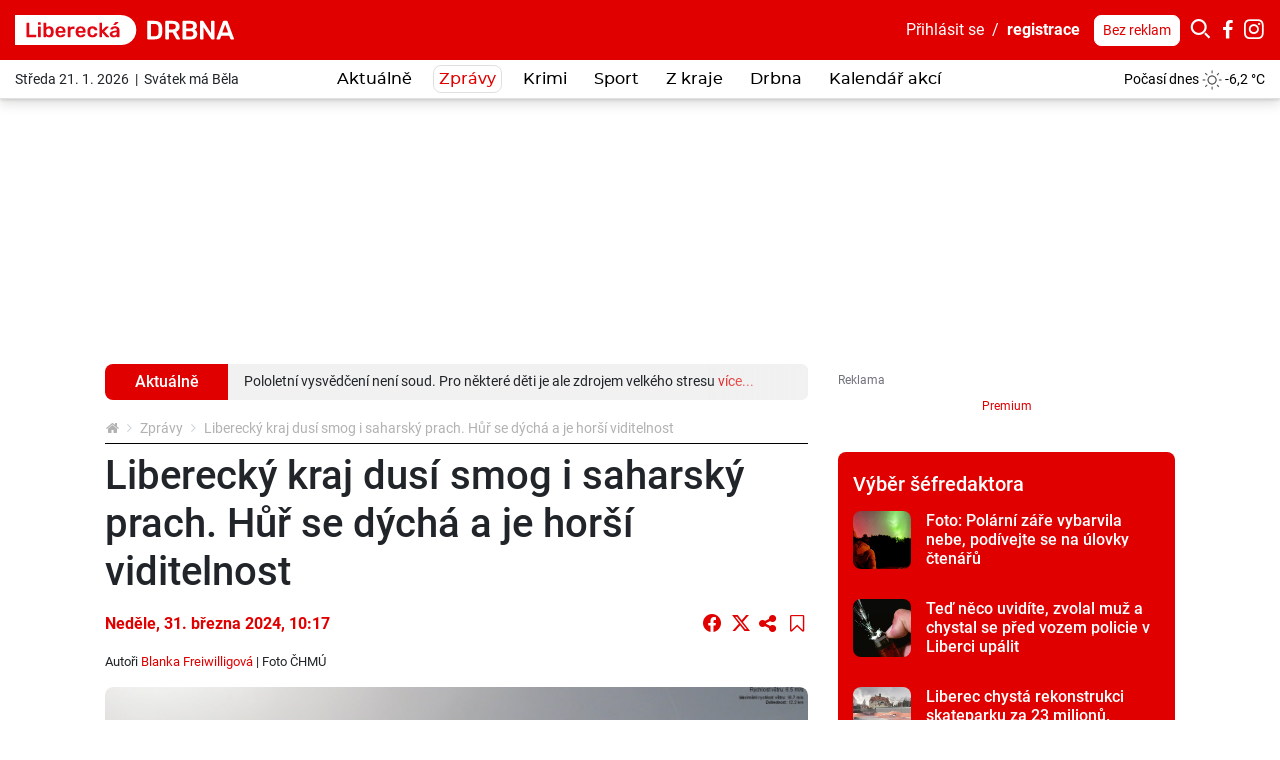

--- FILE ---
content_type: text/html; charset=utf-8
request_url: https://www.google.com/recaptcha/api2/anchor?ar=1&k=6LddU-kdAAAAAEmz38RuMQuo3KNp8g2YoC3B3EzS&co=aHR0cHM6Ly9saWJlcmVja2EuZHJibmEuY3o6NDQz&hl=en&v=PoyoqOPhxBO7pBk68S4YbpHZ&theme=light&size=normal&anchor-ms=20000&execute-ms=30000&cb=lezob7ecrkwl
body_size: 49377
content:
<!DOCTYPE HTML><html dir="ltr" lang="en"><head><meta http-equiv="Content-Type" content="text/html; charset=UTF-8">
<meta http-equiv="X-UA-Compatible" content="IE=edge">
<title>reCAPTCHA</title>
<style type="text/css">
/* cyrillic-ext */
@font-face {
  font-family: 'Roboto';
  font-style: normal;
  font-weight: 400;
  font-stretch: 100%;
  src: url(//fonts.gstatic.com/s/roboto/v48/KFO7CnqEu92Fr1ME7kSn66aGLdTylUAMa3GUBHMdazTgWw.woff2) format('woff2');
  unicode-range: U+0460-052F, U+1C80-1C8A, U+20B4, U+2DE0-2DFF, U+A640-A69F, U+FE2E-FE2F;
}
/* cyrillic */
@font-face {
  font-family: 'Roboto';
  font-style: normal;
  font-weight: 400;
  font-stretch: 100%;
  src: url(//fonts.gstatic.com/s/roboto/v48/KFO7CnqEu92Fr1ME7kSn66aGLdTylUAMa3iUBHMdazTgWw.woff2) format('woff2');
  unicode-range: U+0301, U+0400-045F, U+0490-0491, U+04B0-04B1, U+2116;
}
/* greek-ext */
@font-face {
  font-family: 'Roboto';
  font-style: normal;
  font-weight: 400;
  font-stretch: 100%;
  src: url(//fonts.gstatic.com/s/roboto/v48/KFO7CnqEu92Fr1ME7kSn66aGLdTylUAMa3CUBHMdazTgWw.woff2) format('woff2');
  unicode-range: U+1F00-1FFF;
}
/* greek */
@font-face {
  font-family: 'Roboto';
  font-style: normal;
  font-weight: 400;
  font-stretch: 100%;
  src: url(//fonts.gstatic.com/s/roboto/v48/KFO7CnqEu92Fr1ME7kSn66aGLdTylUAMa3-UBHMdazTgWw.woff2) format('woff2');
  unicode-range: U+0370-0377, U+037A-037F, U+0384-038A, U+038C, U+038E-03A1, U+03A3-03FF;
}
/* math */
@font-face {
  font-family: 'Roboto';
  font-style: normal;
  font-weight: 400;
  font-stretch: 100%;
  src: url(//fonts.gstatic.com/s/roboto/v48/KFO7CnqEu92Fr1ME7kSn66aGLdTylUAMawCUBHMdazTgWw.woff2) format('woff2');
  unicode-range: U+0302-0303, U+0305, U+0307-0308, U+0310, U+0312, U+0315, U+031A, U+0326-0327, U+032C, U+032F-0330, U+0332-0333, U+0338, U+033A, U+0346, U+034D, U+0391-03A1, U+03A3-03A9, U+03B1-03C9, U+03D1, U+03D5-03D6, U+03F0-03F1, U+03F4-03F5, U+2016-2017, U+2034-2038, U+203C, U+2040, U+2043, U+2047, U+2050, U+2057, U+205F, U+2070-2071, U+2074-208E, U+2090-209C, U+20D0-20DC, U+20E1, U+20E5-20EF, U+2100-2112, U+2114-2115, U+2117-2121, U+2123-214F, U+2190, U+2192, U+2194-21AE, U+21B0-21E5, U+21F1-21F2, U+21F4-2211, U+2213-2214, U+2216-22FF, U+2308-230B, U+2310, U+2319, U+231C-2321, U+2336-237A, U+237C, U+2395, U+239B-23B7, U+23D0, U+23DC-23E1, U+2474-2475, U+25AF, U+25B3, U+25B7, U+25BD, U+25C1, U+25CA, U+25CC, U+25FB, U+266D-266F, U+27C0-27FF, U+2900-2AFF, U+2B0E-2B11, U+2B30-2B4C, U+2BFE, U+3030, U+FF5B, U+FF5D, U+1D400-1D7FF, U+1EE00-1EEFF;
}
/* symbols */
@font-face {
  font-family: 'Roboto';
  font-style: normal;
  font-weight: 400;
  font-stretch: 100%;
  src: url(//fonts.gstatic.com/s/roboto/v48/KFO7CnqEu92Fr1ME7kSn66aGLdTylUAMaxKUBHMdazTgWw.woff2) format('woff2');
  unicode-range: U+0001-000C, U+000E-001F, U+007F-009F, U+20DD-20E0, U+20E2-20E4, U+2150-218F, U+2190, U+2192, U+2194-2199, U+21AF, U+21E6-21F0, U+21F3, U+2218-2219, U+2299, U+22C4-22C6, U+2300-243F, U+2440-244A, U+2460-24FF, U+25A0-27BF, U+2800-28FF, U+2921-2922, U+2981, U+29BF, U+29EB, U+2B00-2BFF, U+4DC0-4DFF, U+FFF9-FFFB, U+10140-1018E, U+10190-1019C, U+101A0, U+101D0-101FD, U+102E0-102FB, U+10E60-10E7E, U+1D2C0-1D2D3, U+1D2E0-1D37F, U+1F000-1F0FF, U+1F100-1F1AD, U+1F1E6-1F1FF, U+1F30D-1F30F, U+1F315, U+1F31C, U+1F31E, U+1F320-1F32C, U+1F336, U+1F378, U+1F37D, U+1F382, U+1F393-1F39F, U+1F3A7-1F3A8, U+1F3AC-1F3AF, U+1F3C2, U+1F3C4-1F3C6, U+1F3CA-1F3CE, U+1F3D4-1F3E0, U+1F3ED, U+1F3F1-1F3F3, U+1F3F5-1F3F7, U+1F408, U+1F415, U+1F41F, U+1F426, U+1F43F, U+1F441-1F442, U+1F444, U+1F446-1F449, U+1F44C-1F44E, U+1F453, U+1F46A, U+1F47D, U+1F4A3, U+1F4B0, U+1F4B3, U+1F4B9, U+1F4BB, U+1F4BF, U+1F4C8-1F4CB, U+1F4D6, U+1F4DA, U+1F4DF, U+1F4E3-1F4E6, U+1F4EA-1F4ED, U+1F4F7, U+1F4F9-1F4FB, U+1F4FD-1F4FE, U+1F503, U+1F507-1F50B, U+1F50D, U+1F512-1F513, U+1F53E-1F54A, U+1F54F-1F5FA, U+1F610, U+1F650-1F67F, U+1F687, U+1F68D, U+1F691, U+1F694, U+1F698, U+1F6AD, U+1F6B2, U+1F6B9-1F6BA, U+1F6BC, U+1F6C6-1F6CF, U+1F6D3-1F6D7, U+1F6E0-1F6EA, U+1F6F0-1F6F3, U+1F6F7-1F6FC, U+1F700-1F7FF, U+1F800-1F80B, U+1F810-1F847, U+1F850-1F859, U+1F860-1F887, U+1F890-1F8AD, U+1F8B0-1F8BB, U+1F8C0-1F8C1, U+1F900-1F90B, U+1F93B, U+1F946, U+1F984, U+1F996, U+1F9E9, U+1FA00-1FA6F, U+1FA70-1FA7C, U+1FA80-1FA89, U+1FA8F-1FAC6, U+1FACE-1FADC, U+1FADF-1FAE9, U+1FAF0-1FAF8, U+1FB00-1FBFF;
}
/* vietnamese */
@font-face {
  font-family: 'Roboto';
  font-style: normal;
  font-weight: 400;
  font-stretch: 100%;
  src: url(//fonts.gstatic.com/s/roboto/v48/KFO7CnqEu92Fr1ME7kSn66aGLdTylUAMa3OUBHMdazTgWw.woff2) format('woff2');
  unicode-range: U+0102-0103, U+0110-0111, U+0128-0129, U+0168-0169, U+01A0-01A1, U+01AF-01B0, U+0300-0301, U+0303-0304, U+0308-0309, U+0323, U+0329, U+1EA0-1EF9, U+20AB;
}
/* latin-ext */
@font-face {
  font-family: 'Roboto';
  font-style: normal;
  font-weight: 400;
  font-stretch: 100%;
  src: url(//fonts.gstatic.com/s/roboto/v48/KFO7CnqEu92Fr1ME7kSn66aGLdTylUAMa3KUBHMdazTgWw.woff2) format('woff2');
  unicode-range: U+0100-02BA, U+02BD-02C5, U+02C7-02CC, U+02CE-02D7, U+02DD-02FF, U+0304, U+0308, U+0329, U+1D00-1DBF, U+1E00-1E9F, U+1EF2-1EFF, U+2020, U+20A0-20AB, U+20AD-20C0, U+2113, U+2C60-2C7F, U+A720-A7FF;
}
/* latin */
@font-face {
  font-family: 'Roboto';
  font-style: normal;
  font-weight: 400;
  font-stretch: 100%;
  src: url(//fonts.gstatic.com/s/roboto/v48/KFO7CnqEu92Fr1ME7kSn66aGLdTylUAMa3yUBHMdazQ.woff2) format('woff2');
  unicode-range: U+0000-00FF, U+0131, U+0152-0153, U+02BB-02BC, U+02C6, U+02DA, U+02DC, U+0304, U+0308, U+0329, U+2000-206F, U+20AC, U+2122, U+2191, U+2193, U+2212, U+2215, U+FEFF, U+FFFD;
}
/* cyrillic-ext */
@font-face {
  font-family: 'Roboto';
  font-style: normal;
  font-weight: 500;
  font-stretch: 100%;
  src: url(//fonts.gstatic.com/s/roboto/v48/KFO7CnqEu92Fr1ME7kSn66aGLdTylUAMa3GUBHMdazTgWw.woff2) format('woff2');
  unicode-range: U+0460-052F, U+1C80-1C8A, U+20B4, U+2DE0-2DFF, U+A640-A69F, U+FE2E-FE2F;
}
/* cyrillic */
@font-face {
  font-family: 'Roboto';
  font-style: normal;
  font-weight: 500;
  font-stretch: 100%;
  src: url(//fonts.gstatic.com/s/roboto/v48/KFO7CnqEu92Fr1ME7kSn66aGLdTylUAMa3iUBHMdazTgWw.woff2) format('woff2');
  unicode-range: U+0301, U+0400-045F, U+0490-0491, U+04B0-04B1, U+2116;
}
/* greek-ext */
@font-face {
  font-family: 'Roboto';
  font-style: normal;
  font-weight: 500;
  font-stretch: 100%;
  src: url(//fonts.gstatic.com/s/roboto/v48/KFO7CnqEu92Fr1ME7kSn66aGLdTylUAMa3CUBHMdazTgWw.woff2) format('woff2');
  unicode-range: U+1F00-1FFF;
}
/* greek */
@font-face {
  font-family: 'Roboto';
  font-style: normal;
  font-weight: 500;
  font-stretch: 100%;
  src: url(//fonts.gstatic.com/s/roboto/v48/KFO7CnqEu92Fr1ME7kSn66aGLdTylUAMa3-UBHMdazTgWw.woff2) format('woff2');
  unicode-range: U+0370-0377, U+037A-037F, U+0384-038A, U+038C, U+038E-03A1, U+03A3-03FF;
}
/* math */
@font-face {
  font-family: 'Roboto';
  font-style: normal;
  font-weight: 500;
  font-stretch: 100%;
  src: url(//fonts.gstatic.com/s/roboto/v48/KFO7CnqEu92Fr1ME7kSn66aGLdTylUAMawCUBHMdazTgWw.woff2) format('woff2');
  unicode-range: U+0302-0303, U+0305, U+0307-0308, U+0310, U+0312, U+0315, U+031A, U+0326-0327, U+032C, U+032F-0330, U+0332-0333, U+0338, U+033A, U+0346, U+034D, U+0391-03A1, U+03A3-03A9, U+03B1-03C9, U+03D1, U+03D5-03D6, U+03F0-03F1, U+03F4-03F5, U+2016-2017, U+2034-2038, U+203C, U+2040, U+2043, U+2047, U+2050, U+2057, U+205F, U+2070-2071, U+2074-208E, U+2090-209C, U+20D0-20DC, U+20E1, U+20E5-20EF, U+2100-2112, U+2114-2115, U+2117-2121, U+2123-214F, U+2190, U+2192, U+2194-21AE, U+21B0-21E5, U+21F1-21F2, U+21F4-2211, U+2213-2214, U+2216-22FF, U+2308-230B, U+2310, U+2319, U+231C-2321, U+2336-237A, U+237C, U+2395, U+239B-23B7, U+23D0, U+23DC-23E1, U+2474-2475, U+25AF, U+25B3, U+25B7, U+25BD, U+25C1, U+25CA, U+25CC, U+25FB, U+266D-266F, U+27C0-27FF, U+2900-2AFF, U+2B0E-2B11, U+2B30-2B4C, U+2BFE, U+3030, U+FF5B, U+FF5D, U+1D400-1D7FF, U+1EE00-1EEFF;
}
/* symbols */
@font-face {
  font-family: 'Roboto';
  font-style: normal;
  font-weight: 500;
  font-stretch: 100%;
  src: url(//fonts.gstatic.com/s/roboto/v48/KFO7CnqEu92Fr1ME7kSn66aGLdTylUAMaxKUBHMdazTgWw.woff2) format('woff2');
  unicode-range: U+0001-000C, U+000E-001F, U+007F-009F, U+20DD-20E0, U+20E2-20E4, U+2150-218F, U+2190, U+2192, U+2194-2199, U+21AF, U+21E6-21F0, U+21F3, U+2218-2219, U+2299, U+22C4-22C6, U+2300-243F, U+2440-244A, U+2460-24FF, U+25A0-27BF, U+2800-28FF, U+2921-2922, U+2981, U+29BF, U+29EB, U+2B00-2BFF, U+4DC0-4DFF, U+FFF9-FFFB, U+10140-1018E, U+10190-1019C, U+101A0, U+101D0-101FD, U+102E0-102FB, U+10E60-10E7E, U+1D2C0-1D2D3, U+1D2E0-1D37F, U+1F000-1F0FF, U+1F100-1F1AD, U+1F1E6-1F1FF, U+1F30D-1F30F, U+1F315, U+1F31C, U+1F31E, U+1F320-1F32C, U+1F336, U+1F378, U+1F37D, U+1F382, U+1F393-1F39F, U+1F3A7-1F3A8, U+1F3AC-1F3AF, U+1F3C2, U+1F3C4-1F3C6, U+1F3CA-1F3CE, U+1F3D4-1F3E0, U+1F3ED, U+1F3F1-1F3F3, U+1F3F5-1F3F7, U+1F408, U+1F415, U+1F41F, U+1F426, U+1F43F, U+1F441-1F442, U+1F444, U+1F446-1F449, U+1F44C-1F44E, U+1F453, U+1F46A, U+1F47D, U+1F4A3, U+1F4B0, U+1F4B3, U+1F4B9, U+1F4BB, U+1F4BF, U+1F4C8-1F4CB, U+1F4D6, U+1F4DA, U+1F4DF, U+1F4E3-1F4E6, U+1F4EA-1F4ED, U+1F4F7, U+1F4F9-1F4FB, U+1F4FD-1F4FE, U+1F503, U+1F507-1F50B, U+1F50D, U+1F512-1F513, U+1F53E-1F54A, U+1F54F-1F5FA, U+1F610, U+1F650-1F67F, U+1F687, U+1F68D, U+1F691, U+1F694, U+1F698, U+1F6AD, U+1F6B2, U+1F6B9-1F6BA, U+1F6BC, U+1F6C6-1F6CF, U+1F6D3-1F6D7, U+1F6E0-1F6EA, U+1F6F0-1F6F3, U+1F6F7-1F6FC, U+1F700-1F7FF, U+1F800-1F80B, U+1F810-1F847, U+1F850-1F859, U+1F860-1F887, U+1F890-1F8AD, U+1F8B0-1F8BB, U+1F8C0-1F8C1, U+1F900-1F90B, U+1F93B, U+1F946, U+1F984, U+1F996, U+1F9E9, U+1FA00-1FA6F, U+1FA70-1FA7C, U+1FA80-1FA89, U+1FA8F-1FAC6, U+1FACE-1FADC, U+1FADF-1FAE9, U+1FAF0-1FAF8, U+1FB00-1FBFF;
}
/* vietnamese */
@font-face {
  font-family: 'Roboto';
  font-style: normal;
  font-weight: 500;
  font-stretch: 100%;
  src: url(//fonts.gstatic.com/s/roboto/v48/KFO7CnqEu92Fr1ME7kSn66aGLdTylUAMa3OUBHMdazTgWw.woff2) format('woff2');
  unicode-range: U+0102-0103, U+0110-0111, U+0128-0129, U+0168-0169, U+01A0-01A1, U+01AF-01B0, U+0300-0301, U+0303-0304, U+0308-0309, U+0323, U+0329, U+1EA0-1EF9, U+20AB;
}
/* latin-ext */
@font-face {
  font-family: 'Roboto';
  font-style: normal;
  font-weight: 500;
  font-stretch: 100%;
  src: url(//fonts.gstatic.com/s/roboto/v48/KFO7CnqEu92Fr1ME7kSn66aGLdTylUAMa3KUBHMdazTgWw.woff2) format('woff2');
  unicode-range: U+0100-02BA, U+02BD-02C5, U+02C7-02CC, U+02CE-02D7, U+02DD-02FF, U+0304, U+0308, U+0329, U+1D00-1DBF, U+1E00-1E9F, U+1EF2-1EFF, U+2020, U+20A0-20AB, U+20AD-20C0, U+2113, U+2C60-2C7F, U+A720-A7FF;
}
/* latin */
@font-face {
  font-family: 'Roboto';
  font-style: normal;
  font-weight: 500;
  font-stretch: 100%;
  src: url(//fonts.gstatic.com/s/roboto/v48/KFO7CnqEu92Fr1ME7kSn66aGLdTylUAMa3yUBHMdazQ.woff2) format('woff2');
  unicode-range: U+0000-00FF, U+0131, U+0152-0153, U+02BB-02BC, U+02C6, U+02DA, U+02DC, U+0304, U+0308, U+0329, U+2000-206F, U+20AC, U+2122, U+2191, U+2193, U+2212, U+2215, U+FEFF, U+FFFD;
}
/* cyrillic-ext */
@font-face {
  font-family: 'Roboto';
  font-style: normal;
  font-weight: 900;
  font-stretch: 100%;
  src: url(//fonts.gstatic.com/s/roboto/v48/KFO7CnqEu92Fr1ME7kSn66aGLdTylUAMa3GUBHMdazTgWw.woff2) format('woff2');
  unicode-range: U+0460-052F, U+1C80-1C8A, U+20B4, U+2DE0-2DFF, U+A640-A69F, U+FE2E-FE2F;
}
/* cyrillic */
@font-face {
  font-family: 'Roboto';
  font-style: normal;
  font-weight: 900;
  font-stretch: 100%;
  src: url(//fonts.gstatic.com/s/roboto/v48/KFO7CnqEu92Fr1ME7kSn66aGLdTylUAMa3iUBHMdazTgWw.woff2) format('woff2');
  unicode-range: U+0301, U+0400-045F, U+0490-0491, U+04B0-04B1, U+2116;
}
/* greek-ext */
@font-face {
  font-family: 'Roboto';
  font-style: normal;
  font-weight: 900;
  font-stretch: 100%;
  src: url(//fonts.gstatic.com/s/roboto/v48/KFO7CnqEu92Fr1ME7kSn66aGLdTylUAMa3CUBHMdazTgWw.woff2) format('woff2');
  unicode-range: U+1F00-1FFF;
}
/* greek */
@font-face {
  font-family: 'Roboto';
  font-style: normal;
  font-weight: 900;
  font-stretch: 100%;
  src: url(//fonts.gstatic.com/s/roboto/v48/KFO7CnqEu92Fr1ME7kSn66aGLdTylUAMa3-UBHMdazTgWw.woff2) format('woff2');
  unicode-range: U+0370-0377, U+037A-037F, U+0384-038A, U+038C, U+038E-03A1, U+03A3-03FF;
}
/* math */
@font-face {
  font-family: 'Roboto';
  font-style: normal;
  font-weight: 900;
  font-stretch: 100%;
  src: url(//fonts.gstatic.com/s/roboto/v48/KFO7CnqEu92Fr1ME7kSn66aGLdTylUAMawCUBHMdazTgWw.woff2) format('woff2');
  unicode-range: U+0302-0303, U+0305, U+0307-0308, U+0310, U+0312, U+0315, U+031A, U+0326-0327, U+032C, U+032F-0330, U+0332-0333, U+0338, U+033A, U+0346, U+034D, U+0391-03A1, U+03A3-03A9, U+03B1-03C9, U+03D1, U+03D5-03D6, U+03F0-03F1, U+03F4-03F5, U+2016-2017, U+2034-2038, U+203C, U+2040, U+2043, U+2047, U+2050, U+2057, U+205F, U+2070-2071, U+2074-208E, U+2090-209C, U+20D0-20DC, U+20E1, U+20E5-20EF, U+2100-2112, U+2114-2115, U+2117-2121, U+2123-214F, U+2190, U+2192, U+2194-21AE, U+21B0-21E5, U+21F1-21F2, U+21F4-2211, U+2213-2214, U+2216-22FF, U+2308-230B, U+2310, U+2319, U+231C-2321, U+2336-237A, U+237C, U+2395, U+239B-23B7, U+23D0, U+23DC-23E1, U+2474-2475, U+25AF, U+25B3, U+25B7, U+25BD, U+25C1, U+25CA, U+25CC, U+25FB, U+266D-266F, U+27C0-27FF, U+2900-2AFF, U+2B0E-2B11, U+2B30-2B4C, U+2BFE, U+3030, U+FF5B, U+FF5D, U+1D400-1D7FF, U+1EE00-1EEFF;
}
/* symbols */
@font-face {
  font-family: 'Roboto';
  font-style: normal;
  font-weight: 900;
  font-stretch: 100%;
  src: url(//fonts.gstatic.com/s/roboto/v48/KFO7CnqEu92Fr1ME7kSn66aGLdTylUAMaxKUBHMdazTgWw.woff2) format('woff2');
  unicode-range: U+0001-000C, U+000E-001F, U+007F-009F, U+20DD-20E0, U+20E2-20E4, U+2150-218F, U+2190, U+2192, U+2194-2199, U+21AF, U+21E6-21F0, U+21F3, U+2218-2219, U+2299, U+22C4-22C6, U+2300-243F, U+2440-244A, U+2460-24FF, U+25A0-27BF, U+2800-28FF, U+2921-2922, U+2981, U+29BF, U+29EB, U+2B00-2BFF, U+4DC0-4DFF, U+FFF9-FFFB, U+10140-1018E, U+10190-1019C, U+101A0, U+101D0-101FD, U+102E0-102FB, U+10E60-10E7E, U+1D2C0-1D2D3, U+1D2E0-1D37F, U+1F000-1F0FF, U+1F100-1F1AD, U+1F1E6-1F1FF, U+1F30D-1F30F, U+1F315, U+1F31C, U+1F31E, U+1F320-1F32C, U+1F336, U+1F378, U+1F37D, U+1F382, U+1F393-1F39F, U+1F3A7-1F3A8, U+1F3AC-1F3AF, U+1F3C2, U+1F3C4-1F3C6, U+1F3CA-1F3CE, U+1F3D4-1F3E0, U+1F3ED, U+1F3F1-1F3F3, U+1F3F5-1F3F7, U+1F408, U+1F415, U+1F41F, U+1F426, U+1F43F, U+1F441-1F442, U+1F444, U+1F446-1F449, U+1F44C-1F44E, U+1F453, U+1F46A, U+1F47D, U+1F4A3, U+1F4B0, U+1F4B3, U+1F4B9, U+1F4BB, U+1F4BF, U+1F4C8-1F4CB, U+1F4D6, U+1F4DA, U+1F4DF, U+1F4E3-1F4E6, U+1F4EA-1F4ED, U+1F4F7, U+1F4F9-1F4FB, U+1F4FD-1F4FE, U+1F503, U+1F507-1F50B, U+1F50D, U+1F512-1F513, U+1F53E-1F54A, U+1F54F-1F5FA, U+1F610, U+1F650-1F67F, U+1F687, U+1F68D, U+1F691, U+1F694, U+1F698, U+1F6AD, U+1F6B2, U+1F6B9-1F6BA, U+1F6BC, U+1F6C6-1F6CF, U+1F6D3-1F6D7, U+1F6E0-1F6EA, U+1F6F0-1F6F3, U+1F6F7-1F6FC, U+1F700-1F7FF, U+1F800-1F80B, U+1F810-1F847, U+1F850-1F859, U+1F860-1F887, U+1F890-1F8AD, U+1F8B0-1F8BB, U+1F8C0-1F8C1, U+1F900-1F90B, U+1F93B, U+1F946, U+1F984, U+1F996, U+1F9E9, U+1FA00-1FA6F, U+1FA70-1FA7C, U+1FA80-1FA89, U+1FA8F-1FAC6, U+1FACE-1FADC, U+1FADF-1FAE9, U+1FAF0-1FAF8, U+1FB00-1FBFF;
}
/* vietnamese */
@font-face {
  font-family: 'Roboto';
  font-style: normal;
  font-weight: 900;
  font-stretch: 100%;
  src: url(//fonts.gstatic.com/s/roboto/v48/KFO7CnqEu92Fr1ME7kSn66aGLdTylUAMa3OUBHMdazTgWw.woff2) format('woff2');
  unicode-range: U+0102-0103, U+0110-0111, U+0128-0129, U+0168-0169, U+01A0-01A1, U+01AF-01B0, U+0300-0301, U+0303-0304, U+0308-0309, U+0323, U+0329, U+1EA0-1EF9, U+20AB;
}
/* latin-ext */
@font-face {
  font-family: 'Roboto';
  font-style: normal;
  font-weight: 900;
  font-stretch: 100%;
  src: url(//fonts.gstatic.com/s/roboto/v48/KFO7CnqEu92Fr1ME7kSn66aGLdTylUAMa3KUBHMdazTgWw.woff2) format('woff2');
  unicode-range: U+0100-02BA, U+02BD-02C5, U+02C7-02CC, U+02CE-02D7, U+02DD-02FF, U+0304, U+0308, U+0329, U+1D00-1DBF, U+1E00-1E9F, U+1EF2-1EFF, U+2020, U+20A0-20AB, U+20AD-20C0, U+2113, U+2C60-2C7F, U+A720-A7FF;
}
/* latin */
@font-face {
  font-family: 'Roboto';
  font-style: normal;
  font-weight: 900;
  font-stretch: 100%;
  src: url(//fonts.gstatic.com/s/roboto/v48/KFO7CnqEu92Fr1ME7kSn66aGLdTylUAMa3yUBHMdazQ.woff2) format('woff2');
  unicode-range: U+0000-00FF, U+0131, U+0152-0153, U+02BB-02BC, U+02C6, U+02DA, U+02DC, U+0304, U+0308, U+0329, U+2000-206F, U+20AC, U+2122, U+2191, U+2193, U+2212, U+2215, U+FEFF, U+FFFD;
}

</style>
<link rel="stylesheet" type="text/css" href="https://www.gstatic.com/recaptcha/releases/PoyoqOPhxBO7pBk68S4YbpHZ/styles__ltr.css">
<script nonce="SE93LL4MwCy1SqwDRa16QQ" type="text/javascript">window['__recaptcha_api'] = 'https://www.google.com/recaptcha/api2/';</script>
<script type="text/javascript" src="https://www.gstatic.com/recaptcha/releases/PoyoqOPhxBO7pBk68S4YbpHZ/recaptcha__en.js" nonce="SE93LL4MwCy1SqwDRa16QQ">
      
    </script></head>
<body><div id="rc-anchor-alert" class="rc-anchor-alert"></div>
<input type="hidden" id="recaptcha-token" value="[base64]">
<script type="text/javascript" nonce="SE93LL4MwCy1SqwDRa16QQ">
      recaptcha.anchor.Main.init("[\x22ainput\x22,[\x22bgdata\x22,\x22\x22,\[base64]/[base64]/MjU1Ong/[base64]/[base64]/[base64]/[base64]/[base64]/[base64]/[base64]/[base64]/[base64]/[base64]/[base64]/[base64]/[base64]/[base64]/[base64]\\u003d\x22,\[base64]\x22,\x22ZBIHfcK7AFLCq3cWwo0ENcO3w40GwoBpJXRcHQYyw4kJM8Kdw4zDqT8fRyjCgMKqfVTCpsOkw7d0JRpTHE7Dg2fCgsKJw43DrsKwEsO7w40Iw7jCm8KtM8ONfsOOKV1gw75QMsOJwop/[base64]/DncKfPjLCoArCtMOZMELDicOuw6nCqmdUPsO4cg/DlsKCYsOpZMK8w68ewoF+wpjCq8KhworChcK+wposwp/Ch8Opwr/[base64]/DlyrDogrCq8OjwpYQPy3DnWPDqMKlV8O+w4M+w6QMw6TCrsO8woRzUBnCpw9KSTMcwofDpcKDFsOZwq/Clz5ZwqcZAzfDpsOCQMOqOcKoesKDw4LConFbw6nCjMKqwr5rwpzCuUnDmcKYcMO2w4BfwqjCmxfCsVpbezrCgsKHw6FeUE/[base64]/fTzDusK0wqPDijHCsQbDjcOGCmvCncOQekLDvMKzw7MBwoHCjhBiwqDCuWHDlC/Dl8Ohw7zDl2Ipw6XDu8KQwqbDtmzCssKhw4nDnMOZf8KSIwMxCsObSG1bLlIbw5Bhw4zDjQ3Cg3LDv8O/CwrDmS7CjsOKMsKjwozCtsOSw78Sw6fDgmzCtGw5SHkRw4HDoADDhMOuw63CrsKGVcOaw6ceHDxSwpUUNltUP2AONMOYAj7DhMK/aQgvwqA2w73DqMK7a8KQVCXChxFHw4UYLHrCm1YxXsO4wo3DiEXCuldLasKxQSYpwo/[base64]/[base64]/[base64]/DogcqKAHCvypEw6nDhsObH08IPjRkw6zCuMOPw7UjY8OdZ8OQIEs2wq3DkcO+wqjCn8KFQR7Cu8KEw6ldw4LCgB0bJsKcw4tMCTXDosOAK8OTBAjCrUUPYlNqTMO8W8KpwokqIcOSwp/Ctx5Bw63ChMOjw5LDt8KswpvCs8KyQsKXe8O5w45Pc8KAw61pN8OZw7zCocKsTsOnwoEyMsKcwq1NwqLCqMKfDcOlJlfDmRIFWMKww71Cwpgkw7l3w69wwo7CpRZ1c8KFJ8Onwqg1wprDksOVJMKvRwvDicKow7/[base64]/w6/CpsOsDnrChsOrwqomwoQ/PcKDEsKhWnXCpnDDlwhPw6EDUknCiMOKw7TDhMOpwqPCnMKdwpl2wqpYwpnDpcK+wpfCi8KswoQ4w7jDhgzDnmMnw7LCq8KXwq/Dt8OXwrnChcKDGW7Dj8KuWxQgEMKGF8KhOzPCrMKgw41hw7zDpsOtwpnDsD9nZMK1HsKxwqzCpcKDIzfCv0BGw7/DusOhwojCnsKxw5Qow5Vbw6fDvMOuw4XCksK1PsKrHQ3Du8K9UsK/dBXChMKlLn/DicOgT1PDg8KORsOQN8OtwrArw5wswpFTwpvDsDHClcOrV8Oow7LDuw/DnQU6VxTCuUQgUnPDqhvDiknDr23ChsKcw7RNw5vChsODwoB2w4YrGF4twolvNsOTcMOAFcKowqMhw5Mzw5DClj3DqsKHCsKOw7DCoMO7w4dJWGLCkwHCucOWwprDiSQTQj5VwqdcJcK/[base64]/DuhMTW8KFwqHCscOaHsKiwowjEMO7NMKFUm5lw7IOJMOIw7rCq1TCosKRQ2cVZg9Gw6nDhiYKwqrDkzsLRsK2wqUjQMOXw7vClQrDmcOVw7bDsnx3cBjDqsK/NVTDiGZfLGfDg8O6w5PDvMOrwqPCvQLCksKcMSbCvMKXw4kxw6rDukB6w4QBBMKmWMKzwr7DjsK8e3tJw57DtSNLeBxWQ8KQwplWYcOAw7DCpRDDngVBcMOEAz/[base64]/Cv8Okw5LDpMO8HsOSLcOBwrXDtFbDpcKfXH3Cp8K5CsKpwqTDnsOIfwzCgAjDrnnDpcOsAcO0bsKNYsOqwosYJMOpwqPCiMOQVS/CsC0gwqfCiXwiwoJBw7LDrMKaw6AJf8O3woPDtVzDq27DtsKnAGddVcOZw53CrMKYOS9rw6LCjcKPwr1cLMOiw4PCpkl0w5DDpAdwwpnDjTR8wpFwHMK0wpwew4FndMOsfWrCjyVGZ8K3wq/Co8Osw47CuMOFw6tITBDCnsO/wp3CmHFkeMODwqxOa8ODw4RhHsOAw4DDsAp7w6Rrw5DDijltesKVwqrDtcO5cMKRwqLDtcKbfMOWwrbCnxd/ckMobCDCgMOfw4l9IsOjIjJOw4rDl0rDvAzDl0weT8K/w7QBecOtw5Rqw4/Du8OyMEDDkMKtfWnClk/ClsKFI8Kew4vCkUYOw5XCh8O/w67CgcKTw6DClQIYA8Kgf15TwqzCnsKBworDlcOqwq/DsMKwwrsjwp5HSMOsw6XCjBNPek8/w4MYTMKawrnCpsOfw5xJwpHCjcOWYcOQwoDCgcO0aV7CmcKOwqUxwo0Tw7IKJy0SwrQ0JGomOsKkcVjDhmELHFUgw4/DmMOhd8OqVMOOw5Adw4ljwrHCqsK6wqnCksKJKg/CrgrDszYRTxnCvcOBwptkSHd6wojCmH91wrLCi8KjAMOFwrAZwqtawqNcwr9Mwp3DlhbCsAjDvA7DowrCghZLI8OPJ8KicUnDgDjDkhoIJcKWwrfCvsO/[base64]/CjMOIw7XDmsKpHmc3wpDDtsO4woHDkm5Ew6bDncK9w7DCuCRKw4FBI8O4WTnDv8Khw59mGMOuI0XDiklWHGVmYMKAw7pDNgPDj3HCpChzYUhlSS3DsMOuwp3Cn3bCiDsnYA16w6YAN2gVwofDh8KWwoFswqd7w4zDuMKRwocDw48wwo7DjB/[base64]/[base64]/wpnDg3IhfMK4wqB/[base64]/[base64]/w4DCugrCtzDDgRgTwrHCtH3DmFEIdcKvw6LCmcKbw6bDhMOdw5XClcKaYsKRwrfClg/DjivCrcOQasK0asOTPhMww6PCkGnDscO3N8ONa8KTF3MlT8KLWsKwYjfCjVl5QMOmwqjDgcO2w4LDpl04w5Z2w7Nlw44Aw6HCrRfCgwA1wojDlR3CisORYDQCw79Sw6o/[base64]/DnxvDg8KAA8ORJsO7V3rDn0o1SiQRBcOBw7Qzwq/DqFcjW3E4RcKAwoIcGTpIUxM/w7VSwptwcWpqUcKYw79Tw74pez8/[base64]/Dj8Oww6ozMBdyw7lWEMOvOgHDjMOmQXZwwp7CpkoxacOFalXCjsOlwo/[base64]/CmMKcwpBQScOewrXDvlEvKTHCuQY7w545wpF4wr/CjUzCt8KDw4PDvHALwqTCpcKqJCHCisKTw69ZwrbDtztdw71SwrkMw5puw5vDgMOZXMOGw7k0w51zAcKvHcO6azHCoVLDh8OpfsKES8K/[base64]/Dl0tyYx5kTi5HIy7Dl8O1w7DCtsOoZwJsUwDCnsK9N0lqw6NUQm1hw6FjcQ1VFsKrw4rCgCkPWsOGacOzfcKVw4x5w6LDvx96w6jCtcOjQ8KuRsKgBcONw48VVQPCtV/CrMKBacOEPSrDu0ETJCVLwpoFw4LDrcKUw6JQcMOWwo9dw5PDgDlRwoXDlDbDt8OZFT4Ywr5WDB16w77Co03Dq8KsH8KZaSsMWsOfwrrCkxzCocKXW8KTw7bCi1HDrmUCB8KEGUPCkMKFwqwWwrDDgm/[base64]/DkcKAB0DCmkHDucO9wonDkcOdw4QcST7Dnk/[base64]/[base64]/w6vDqcKSAWrDkMK8HlBobyVxw5zChmvCkmTDkgE9MsKXBRrCtRk6W8KMHcKVPcKxw4vCh8Kbc3Mpw5zCosOyw5k7chl+XE/[base64]/EMOLesOiDcOmc8K5ZWvDjHvCjHHDgDjCsTvDhsO0wqtVwr4SwpnCgcK+w6bClUFdw4oVCcK6wrLDmsKrwq/CrRwnSsKZRcKSw4MxIyfDo8KfwpcNO8KYVcOlGhvDicOhw4J1EEJlWTLCignCvsKuJTbDkQVGwojCuWXDiQ3DqsOsBxbDp2bCpsOfSUsawpokw50bdcOIbAdiw47CvCjCpMKeJw/Co1TCvQZLwrbDiRfCgsOOwprCrxJBSsKdfcOtw65lbMKUw6URdcKew5zCsiUjMwE9ORLDkEk1w5cWQVxNUSMdwo4wwqXDikJ3AcOBN0XDsXjDj1TDscKdR8KHw4hnXwYowrI/[base64]/[base64]/[base64]/DuT1lw7lFBiRQw4RRWmwVBnHDqcOtIW/CjFjChw3DrMOUBG/[base64]/[base64]/[base64]/w5vClsOSWAvCgcKuwrYNe1HDn8Kzw7N1wqZwDcO/OsOPCSrCpAppBcKBw6vDkytXeMOQNsKmw4YORMOLwp4GC3MMwq03H2fDqsOVw5RdOjHDmG1tGD/[base64]/wrTCvjrCs8OIw64iCcKPYsKQbcKJRMKdw6VHw4Nvwpl1S8OEwpjClsKPw5tSw7fDosOzw5EMwotYwrd6wpHDlW4Vw5g2w6/Cs8K0wr3CtxjCk2nCmRHDgzPDusOnwr3DtsKuw4kdZyNnMAhUF1TCoAfDvsOEw7fDnsKsesKAw5tGDD3CmGstSiXDnnJxS8O7KMKSLy/CtyDDtArCukLDhQLCq8OaCnYsw7jDr8OoAVzCqsKVbcOvwrhXwoHDuMOhwrvCkMOWw7jDj8O5N8KXVCfDhsK4TzI9w5nDjyrCrsKZC8KewohqwpTCt8Oqw4s5wpfCpEU7GMOFw7c/AwY/eSE3ZHEudMKKw4EfVwbDo0vDqCwWIUnCosOsw5llQk58wq4sGVpRBVZlw65Zwo44wosKwqfDpwbDhFPCrk3CnTnCtmJdFS89WmPCsipHRcOUwprDmH/[base64]/DkC3Dmh8hw4dBCMOMWsK9wqjDgjfCh8Ozw6l6aMKWwpvCh8K5Y2cRwoTDuH/CmMKIwrozwpMiMcKXCsKJAsONTwMfwpAkNcOFwpzCg1/CtCBCwqXDtsK7G8O6w4EAZcK9JSc2woMuwoYwUcOcF8OpIcKbfHJjwobCjcOMP08ZT31NEkZ6dk7DqGIdEMOzdMOxwr3DlcKsSiZBZMK4Fw4oWMK/w4XDijcUwrJZZxzCo2VrMlHDqsOJw7/DjsKOLy3Dm1tyPRbChFvDncKoAlfCmWczwqTCj8KQw4nDoRPDuEgsw4PCq8O4wq8ew4LCvMOnO8OmFcKdw4jCu8OdFGIxDx/CpMOYHsKywpEdOsOze3fDvMKiH8KqDD7DsnvCpsKGw7DCtGbCqMKEL8OgwqbChmctVDfCs3J1wrTDrsKmOMOGU8KsQ8Otwr/DoCbCucO4woHDrMKRO3Y5w4fCh8OGwrvCmUQuXsKywrXCvw1Xwq3DpsKZwrzDqMOjwq7Du8KdN8OZwpfComrDr33DviwOw69/wqPCiWd+wrLDpsKMw4HDqTgJPz96RMOTYcK+bcOiaMKIWSBLwpFIw74EwoJ9AX7DuTQGEsKhKsKtw5Mdwo/DlMKofFDCl0Qmw5E7wrrCnXJ8wrU8wpAHORrDilxue2NSw6DDs8O5OMKVbX/DmMOVwr9nw6TCg8KbcsKJwp4lw6ETIDEiwphdSUrCnTLDpT3DjCjCtwjDuxo5w5jCmG/Cq8Ovw7TCmXvCncO9fVtrwpt+wpIEwprCnsOlcgFjwoERwqBQdcKOdcObW8O1dSpuXMKVIjfCkcO5fsKwSjN0wr3DpMKgw67Dk8KjNGUvw4Q8ExjCqmLDn8ObEcKWwozDgC/Dj8OZwrYlwqAUwopwwpZwwr/CpCZxw6w+SQQnwrrDocK6wqfCnsKrwrTChcKmwoA0SSIMS8KXw7w9NBQpMjlzD3DDrsO8woUzAsKWw4ETa8OHQFrDl0PDhcKVwpTCpFAXwrnDp1NbGcKWw6TDkl4mRsOKdG/CqMKQw7DDqcKgA8OXYMOywpbCuBjDpgtTB2LDosK7VMKLw7PCoGTDscKVw44Ww7bCmUTCjV/[base64]/ClDCk1fDsMO5wpLCnE7ChMKgw6/CpEDDnsO7cMOLw5LCksO1fRZlwr3Dp8OIUHXDgXxqwqrDjwwdwp47K3XDsgNnw7dOKwTDtDfDvEbChWRAeHIpHsOaw7NdI8KIExzDuMOLwpTDtMOUQcO1QsK+wrnDjRfDrsOCbVoFw4HDqwjDtMK+PsOpS8Ojw4LDqsKjFcK0w6vCt8K/YcOVw4HCnsKVw47Cn8ORWGh0w5PDnQjDkcK6w4NWRcK2w48SUMO/BMORPA7CusKoPMOsd8O9wrIQRMKEwrfDhmpmwr48IAhuJcOeUmfComQGO8ObQ8OAw4LCszHCkGLDnXwCw7/CvmIuwonDriMwGgnDo8KAw787wpBOMQDDknRLwqrDrXA/Rz/DksOaw7HChToUfMOZw4I3wobCuMK9wqHDsMOUIsO3wptFLMKreMObXcODMSkwwq/[base64]/w7gDw7bCucKKwo/[base64]/[base64]/DrmbDhcKbTE3DsVzDpXfDosOAPXczEWwzwpxEwpYVwqp8cS5ew6bCtsKVw4vDmCY2wqkCwojDg8O2w6F3w67Dq8KIJls8wphXNTlSwrPDli5Ka8OwwozCmE8fYkTDsn5Fw5zCm2JAw5PCvMOidCJ+UjHDjDnCiiQWbhF1w7t/w5gKP8OBw4LCrcKXQhEiwp5KUDrClMOYwrxpwpglwp/CoS7CvcKyKR7CrhtPcsOhbSrCmDZZQsKew752Hn1of8O5w4oRK8K4AsK+B3JqUXXDvsOBcMKdWlPCssKGPgvClFPCnzpZw6XCg3tQbsOJwr7CuCJbACpsw7jDrMOtOAgyPMOPSsKmw53CuEjDv8O/[base64]/[base64]/w7PDgcOSw7Fcw7IZL8K2wo09ZwTDpC8dM8O/LsOCXFdPwrlMUsK9AcK2wprCqcOFwql7eWDCl8OXwq/DnzXDpALCqsOhNMKrworDskvDs2XDlzfCkFouwpU0F8Odw57CosKlw54mwp/Co8O5fw9aw55fScOnYVZRwq0mw4fDmAFFfVvClWvCh8Kfw71ZX8OZwrQNw5YAw6zDm8KFLVFYwoPCt20YQsKrJsO8M8O9woHCnEsEbsK+wr/CnMOrAG1Uw4DDu8O6wpVEYcOpw63Cvn80VWbDrzTDtsKaw4how5PDusKnwoXDpQHDimXCsyvDmsOnwrQWw4Z0Y8OIw7FYE34qbMOke0xLdsO3wq5yw6fDv1DDlVPCj1bDt8KAw47Ck17DvsO7wq/DqE7CssOSw6TClX48w60swr5gw5EqJW0tNsOVw7YLwrTClMK9wr3DmMKGWRjCtcKtTjE+f8KdV8OWDcK8w7sHTcKtwq9HUkLDpcKbw7HCkn91w5fCoRTDpV/CqBgXezF9woPDq2fDhsOAAMOuwoQkU8K/FcOswrXCpmdbUGQRDMKSw5klwoM+wrtRw47ChxvCmcOJwrM3w5DCkBtPw6kSLcORIXnDv8KRwoTCmiXDoMKNwp7Coil9wohEwpAzwrgow4wHNMKDX0vDjRvCvcOKKCLCrsKzwqLDvcOuETUPw4jDgQIRXg/DiTjDk3Adw5pywozDrMKtHhlDw4M7JMKQRx3CsnhpT8KXwpfDlwHCr8KywrsveS/DtVRRQCjCumI5w5HCu3p0w5HDlcKOQ2/DhMOSw5DDnwRTGUs4w4FwFWvCgG8uwoHDocKfwpfDkjrCh8OfcUzCi1PChXtGOCMaw5gmQMOfLMKwwo3DsTnDkUnCl2khRDwAw6F8CMKpwr5iw44nWkpENMOPYwXClsOnZndfwqHDn2PDoW3DgDHCqEdzWjtew6J0w7TCm3bCqG3Cr8OLwpgQwo/[base64]/wrFVIsK+TcK9w5vCpMOdwo50wq/[base64]/[base64]/[base64]/J8O6VAVMw67DssOSw53DkTVAw7Yew57DtcOQw4tsLXXCqcKXccO0w4E6w7TCpcKtEsKrNXo6w6U9DQwlw5jDoxTDojjCqMOuw6N0LyTCtcKoNsK7wqZoaGzDnsKdMsKQw7/[base64]/E8Kgw4g/BGluw6MuJMKywqYZBhbCmWfCr8KUw4dNV8KdBMOOwpvCocKdwqI8D8KSVcO3PMKuw7gYRMO1FRoTDcK3KyHDksOmw6xGCMOrJz/DpMKPwobCscKewoNjcGwkFjApwrLCpVkxw7RCRm/DhXjDncKDC8KDw6TDrx4YegPCkCDDugHDoMKUM8Oqw5vCvmPCrCHDpsKLQV8jcsOqKMKmSXw4DkNawo7CvS1kwpDCp8KewplGwqXDuMK1w7FNEVIcNsKWw6jDrgo6RsO/WTQbIwcewo4MOcOTwonDugNaJmBxE8OOwqUIwpo+wobCgcOfw5gnV8O9RMOGGH/DvcOrwoF7TcKydR1/TMKAdAnDkXkJw4UgZMO6PcOgwoFMVTcKBsKlBhfCjRB7XnLCulrCs2V+S8OjwqTCisKWcxIxwok9wohxw69SRgskwqoswqzClTrDnMKJF0soPcOnFh8IwqQPcyIhIwAxNAUZOsKKUcOuRMOIH0PClgHDt11pwoEicxcIwp/DtsKnw5PDsMO3XFPDsF9owodhwoZkVMKEXH3Dgg0PaMO+FcKGw5XDvcKcdC1OIMKCKUJ/w4vDqlo/Z1BXeFZ0SGELWsKDWcKJwqoxE8OAVsOBH8KrNsOIC8OeJsKdacO/w7Yiw4YRQMOcw6x7ZzVGFHxyHsKhQzIUUHdqw5/DjMOtw7Q7w5dMw6xtwo99alRaKn/Cl8KSw64jH3/DvMOdBsK5w4bDsMKrSMKETgjDskTCtTwawqDCmMOcVnDCocO2X8KxwrEDw6/Dsio2wrZTF2NOwo7Di2PCucOpFMOEw4PDs8KWwprDrjPDicKDWsOew6IzwqfDqMK2w5bCgMKSc8O/RXdiZ8KPBxDCsy7Dn8KtEMOAwp/DkcK/PR0/w5zCicOxwotdw5zDox/CjsOtw7TDs8OLw4LCtsOSw58oMSBeIC/[base64]/DhEJkw7bDp2PDhFd4UQPDhw3DosOpw7w0wp/DhMKcLcOuZ3tdecOPwp0xOWnDs8K2H8KiwqTCnylpLsOBw5QYOMKpw6U0Xw1Uw6Zbw5LDrnRFcsKuw5bDtMO/DsKAw454wppAw7F/wrpeCyAuwqfCi8O1cwvCjRgIcMOVD8OVMMKuwqkJCgPCnsOQw4rCj8O9w73CpwDDrxfDlzDDklfCjCDDncONw5bDp0nCskFPM8Kwwq/Cvx7CjljDhkAzw4QNwrHDjsK4w6TDgR4UfcOCw7HDlcKnVsOZwqnDj8KEw5XCuwFQw6htwo1jw7Vywq/[base64]/CtgpqwqQiw6NrLncTfMOBX8OLbMK3FMO7wrI0w7XDjsOvM3bDkChCwolSVMOlwp/Ch3tDBDLDpSPDoR9lw5bCl0s0ScOHZxrCglDCuglRXmrCusOTw4MEU8K5BMO5wodTwqBIwoMQAzh7wp/DpMOiwqLCjUoYwofDp29RPxFEeMOlw4/CkDjCthcVw6rDiDYJQQUFIMOmU1vCksKcw5vDt8KAeFPDlGBqMsK1wrE2BXvCu8KqwohqJ0wSW8O1w5nDuyPDqsOpwooNexrDhnJRw68KwpdAG8OJKDrDnmfDm8O/wpY4w4ZvORzCqcKve03DtMOlw7TCssKFbCxvI8KRwrXDlEImdnATwqQ4J2vDqF/CggNdc8Oow5Miw6TCgFHDil/CnTfDrxfCmiXDucOgT8KaVjMtw5EEFy1Kw4www7s2DMKMNgASdFcZJywFwpLCv3fDqSjCtMOww5k7wosIw7HDtMKHw6BUaMORwpvDucOgDifDhELDpcKow7ocwokAwp4fKHjDr0Brw6FUUx/[base64]/DhsKOC8O3w6vCpcO6KsOqwp3Ct2nDpG3DiVvDqDgde8K2PsOndGXDhsKoIFpZw7vCuiLDjD0kwp7CpsK8w6c9wr/ClMOcEcKePsOYAMOgwpETawjCh3lNbCPCr8KhRzElWMKbwqc0w5Q9Q8ORwodQw5Fww6VVfcOsZsKHw5N2CA1gwoEwwoTCjcO+PMO7STjDqcOvw79mwqLCjsKJd8KKw6/[base64]/[base64]/DnWhrwpfCsGZnw4vCsQgLwqoRw6QIwrobw79cw4AGLcKUwpzDoE3Cv8OUGsKocMOFwrrCpRwmcjN0AsKFw43CgMOMMsOWwrh6wpguExliwqbCtUZaw5PDjBpcw5nCsG1sw4Uaw5rDiS8jwrsLw4zClsKGIDbDpVtXf8OCEMKdw4fClcKRWAkBa8Odw6TCiAvDs8K4w6/[base64]/[base64]/DpsOww4LCl8Odw5XDpMKVfEZDwpTCrxRVLA3DosOkJsOJw5vDkMOaw4Nmw5LDssKqwqLCqcKrLFzChwFVw5nChmjCjHzChcOpwrs/FsKWD8KEdwvCng5MwpLCt8OSw6Nmw4vDq8ONwrvDnnVNMMOKwq/CvcKOw79ZXcOOeXvCpMOKDQTCiMKONcK8AEJHW3Nuw5c/QVdJTcO7RcKvw5PChsKww7ILYsKEScK8Mzx0KcKPw6HDqFrDllTCr0fCr3hMJMKJdMO+w51Xw7UJwoBzGAnCu8KufVbCmsO3bcKOw6ESw6BnAsOTw5fCoMOSw5HDtgfDtcKkw7TCk8KOdH/[base64]/Du8KNw7dWGMKBwq5KwqnDtVZ7w5/DpEjDgEbDgMK2wp3DknV+IMOQwp1XUyTDlMKSL2Vmw74qGMKcahNJEcKnwptzB8Kww7vDmQnDsMKzwoMzwrwiI8OdwpADc3QzbBFEw4wjfRTDsn0lw4rDssKnXXozTsKrAsKsOhNKwqbCjQliRjllAMKtwpHDnRY2wo5Xw79pNG7Dl1zCt8KzIcKFwpXDssOcwr/DucO7LQPClsKMSxLCrcOIwqwSwqDDgcKuwrxbT8Ojwpp/wrcowqHDr346w6RJTsOzw5kyPMOdw57CjsOZw5YXwpvDl8OSVsKVw4RWwpPCpC0bA8Oqw481w5PCqlDCpVzDgTE/wqRXa1bClEnDqxoywrfDisOPdCpkw6pYCkPCgsOjw6rCowfDuh/Dhi7CvMOBw7xVw5gww5/[base64]/[base64]/CgMKhNjTCoMK1wp0bw6B4w6JgNcKlXkNHecOYNMKrWMOSNTHDrXIZw6PCgmoxw54wwoUmw7HDp3p5HsOnwpzDgVgnw6/CgGnCu8KHPGnDscOyMWNfc14OBsKWwqLDq33Ch8Onw5PDplzDgcOHYhbDsxRmwrJnw4BLwoPCm8KSwp9XAcKrWFPCsjrCuFLCtgDDhFEbw57DmcKsJgtNw6s5UsKuwoUQLMOffUpBVcOIfMOTZcOwwr7CgD/CrA0fVMOsP0zDucOdwqLDgDZVwrhVTcOjH8KcwqLDsjxqwpLDh0oIwrPDtcK4w7PCvsOOwqPCjw/DuhYEwozCiCnCkcOTC0IMw7/DlsK5GGPCucKNw5MFB2jDoGDCoMKewqzCk057wo3CrRDChsOFw4sGwrwJw7LDjDlEAsKpw5jDl2A/O8OEd8KlAR3CmcKOchjDksKVwrYKw54VBB/CmMOBwqIPR8KlwoItecORYcK3LcOkDQZYw505wpFbw5HDr2jCrDPDpsOBwpPCisOlNcKNw5/CjhbDkMOfVMOYSmwUFTtHIcKfwoHDnDQGw6LCplzCkRbCmDtvw6TDt8KAw4ozKVt7wpPCtn3DssOQAx1gwrZMOsKgwqQuwqBdwoXDjEvClBFFw7lkw6ROw6XDnsKVwqfCksOQwrc+c8OQwrPCgw7DmsKSCnPDqy/[base64]/DqjTDnGBEwoPDicKow5jDpl5Qw5FJSsKCHcONw4dVc8KSMlwgw5vChyDDl8KHwodkG8KnIBUDwoY1wqEGBTvCoyo0w5Yew45CworCuHvCoCxkw73Dj1ovLkrDlCgKwqrDm1DDgmzCvcKyAnNew4LCnz/CkRrDj8OxwqrCvMK6w7EwwoJQImHDj2dwwqXCqsO2WsOTwqnCvMKCw6QsEcO3DcK8wq9Ew4Q8ZBgoWRTDkMOIw5HDogfCj1TDpUvDkzMfXloqagHCvcKWRkM/w47DusKcwqI/B8KywqJbZgDCpUsCw6vCmMODw5DDuUpFQTLCjVVZwo8SL8OCwrLDkC3DrsOiwrJYwpABw5xlw7AawrvDsMOTw43CpMOOA8O/w5ILw6vCuT0cX8OmAcKpw57Dk8KhwpvDvsKNecKFw5bCgjJAwpM7wpMXWk7DrHrDtBV9ZBkSw45CE8OybsKnw5FJUcKXIcOROQ8Xw4/[base64]/DjHXCl3TCjMKEG3xZw5tzE2bDpcOOU8Ojw63CslfClMK/w7AIQUZCw6zCicOgwpETw6rDu3nDqALDnGQ7wrjCssKLwpXDucOBwrPDvDQkw5cdXsKHAjvCtxjDjmoJw50hHCpBAsOtwpkUC1FHPE3Cqh/[base64]/DsgwcXsKuIMOMVEBnw4LDvcOBSXHDl8KHwpMxfCTCmMKQw5UPDsO/NwjDqWZZwrRiwqXDqMOQZMOhwozDtMO4wp3Do28tw5fCjMKGSj7Dn8OQwoRnKcK/SzM4IcOPfMO3w6PCqDd0aMObS8O1w4LClBPDnsOTZ8KReALClMKvI8Kaw41AcScAY8KSOcOBwqTCosKtwrdefcKrb8OdwrhKw6DCmMK5H1PCkz44wotKAnN/w4DDjRzCtcOnTXdEwq8eNXjDi8O6wqLCrsO4wozCp8O+wovDjRQ6woTCoUvDpcKQwpMQbQ/[base64]/DuMKpwoAMwqrDvQ0LcsKPTEFLO8Oew4U3PsKwR8OOKnTCpG94ZcKrSAnDkcOsBQ7Cl8KQwr/DsMKKFcOUwqnDhBnCv8OqwqDCkSbCiGvDjcO/KMK6w5QmehVWwowdDAA5w5bCtMK6w6HDvsKNwrXDksKCwqlxYcO6w4XCisKkw7sxUivDl3grV2w7w4Vtw7lJwrfCgE3DumcoJg7DnsKZC1fCjjXDqcKbOCDCuMKRw4HCtsKgKGdxIX9wJsKew4wUNzjCiHpbw7TDt11cw7cUw4fDtsOYJ8Kkw5fDn8KDX2/CosOoXsONwodPwoDDoMKnGEzDlHoTw6bDjhANU8KvFUlrwpTCsMO1w5LDosO2A3PChTIUNMOrLcKkbMOUw65YBS/DmMO0w6DDrcOEwpTCjsKTw4UCF8Omwq/[base64]/aj3CjMOMw7jDnsKMw5/DmBTDr2kEw7TCkcO3WsOtSQDCplTDrQvCi8K9XAwtRG/[base64]/CjUxgHcKKwrdsMgYsFsO/w6rChi3DrsKUw7/[base64]/Dr8OVwqDDosK9wqvDmMO7WkZDwrBicyprXcO8ezrCuMOoWMKvUMKrw5jCrnDDrV08w5xYw7lHwoXDnTgfC8OYwpXCll0dw5wEFsOwwr3DucO2w5ZSTcKgZRszwofDncKzAMK4UMKVZsK3wrlxwr3Dnnh+woVUVBsow7rDvsO5wp/CnmdVecKFwrbDgsK5RsOhLMOMVRhmw6YPw7bCs8K5wpnDmsOqcMOuwrMUw7kIf8Kjw4PDl1xBZMOVFcOmwo5AKljDm07Co2TCkGvDvsK/wq4iw6LDrcOmw4BsEjbDvxLDvgZ0w4cGaUfCtVfCpcOnw5F/[base64]/[base64]/[base64]/[base64]/DrcOsw5l1wqrCocOjJsKYCsKeO3DCjMKbf8KeRMOZw5gjUx/Cg8K4R8OpKsKewpRjCmZmwpHDungtNcOuw7PDncKVwpAsw7LDhS09Mz5CccKuHMKPw7RMw4txesKXc1ZuwoHClELDgEbCicOnw4PChsKbwp8ow6BFGcOSw4jCtcKkWmvCmy1NwqXDlmlGwr8bSsO3EMKaDAMAwpEtIcO/wrTDpMO8M8OVP8K0wqRzYV/CksKzEsKFeMKAYnELwqx4wqkUQMOYw5zCqsOjwqRgUMKyZSgewpUUw5fDl0rDvMKbw5QPwr3DssKxEMK9A8KMTgFKwqh4LTTDnsKQA1N/w7fCuMKIZcOKIw/CjX/CoyQ6dsKrTMOhRMOhB8OwU8O8O8Ouw5LCkh3DjnjDu8KVJ2bDu1nCncKebsKjwrnCj8OJwrJowq3CoD4QMX3DqcKJw6bDumrDisKuwo1CCMOCM8KwbcKaw5o0w7DDjHDCq0LCuinCnhzDmQ/CpcKkwrR8wqfCmMOGwp8Uwr9RwrpswqhUw4XCk8KSej/DsBLCnhnCmcOqXMODQcK8UcOANMOBEMKkaSRTSFLCksK/K8KDwrUlO0EoR8Okw7sfM8KzZsOROsKdw4jDkcO0wp9zR8OwLHnCtTjDohLCt2zCmRRIwoMmGm06D8O5wpfDl17ChQ4Jw7bDt3fDqMOmKMKRwodww5zCusKXwq9Owr3Dj8Omwo9uw6xow5XDpcKaw7vDgCfDmQXDmMOjewXDj8KYTsOMw7LCpVbDucObw7x1fsO/w7c5LsKac8KbwrtLJsKOw4jCiMODHj3DqyzDlX1vwrModQhQKyLCqmXDpsOPWH1pw4BPwrEqw7LCuMKJw58vW8Kfw45tw6c7wo3Du0zDvjfClcOrw4jDoULDncOMwpjChnDCq8ODUsKpNznClSjDkGDDq8OCdmxFwojDlcKuw6hdCFd/wpLDqVfDn8KbZxDCjMOHwqrCmsOHwrTDhMKPwq0YwoPCjGrCmz/CiUbDvcKGGA7DjMOnJsOyTMOyN05swpjCsWzDmCoPw63DkcOLwoN/bsKHG34sGcKQw5ptwrHCgMOkDcK6XhpnwpHDkGDDsVIbKz/CjMOBwpFvw4UIwr/[base64]/DvMOxX0kpFUUFw5gucSExw5QbwqoBSV7DgcKrw4JRw5JUfhDDgcOtZz/[base64]/CjsK4XwbCq1vCqcKFF0fCksKJZQfCvMOveVoDw6DCtXrCocOtV8KYHRbCusKVw7nDhsKawoTDmEEab0sCTcKzSGFWwrVGQcOGwptCKndrw5zCqBEJBS13w6/DoMOUGMOnw4lDw510w78Owr/Dn1VWJzQKGQx3REPCuMOoSQcJInTDjE/Dl1/DrsOmPVdGHhUiasKYwobDoGFQOTw5w4zCp8K9J8O5w6dUa8OLJFQxBF/[base64]\\u003d\x22],null,[\x22conf\x22,null,\x226LddU-kdAAAAAEmz38RuMQuo3KNp8g2YoC3B3EzS\x22,0,null,null,null,1,[21,125,63,73,95,87,41,43,42,83,102,105,109,121],[1017145,884],0,null,null,null,null,0,null,0,1,700,1,null,0,\[base64]/76lBhnEnQkZnOKMAhmv8xEZ\x22,0,1,null,null,1,null,0,0,null,null,null,0],\x22https://liberecka.drbna.cz:443\x22,null,[1,1,1],null,null,null,0,3600,[\x22https://www.google.com/intl/en/policies/privacy/\x22,\x22https://www.google.com/intl/en/policies/terms/\x22],\x22gRId23bdNinJBEKXChC3VuZrj4ca/naVUUCVEJ8tZUY\\u003d\x22,0,0,null,1,1768968521305,0,0,[104,63,212,91,82],null,[174,197],\x22RC-Y9tzxRxZA5tRfg\x22,null,null,null,null,null,\x220dAFcWeA4V1yYDz8eNOlvd6zfn6RgzuXYY0so0fbbJx-i67fGjnu8xDPsZldP2gvPzPukp1udVoLrpJgnJBGL5meF8O6APCwKSZQ\x22,1769051321176]");
    </script></body></html>

--- FILE ---
content_type: text/html; charset=utf-8
request_url: https://www.google.com/recaptcha/api2/anchor?ar=1&k=6LddU-kdAAAAAEmz38RuMQuo3KNp8g2YoC3B3EzS&co=aHR0cHM6Ly9saWJlcmVja2EuZHJibmEuY3o6NDQz&hl=en&v=PoyoqOPhxBO7pBk68S4YbpHZ&theme=light&size=normal&anchor-ms=20000&execute-ms=30000&cb=lbzpjtncw75f
body_size: 49164
content:
<!DOCTYPE HTML><html dir="ltr" lang="en"><head><meta http-equiv="Content-Type" content="text/html; charset=UTF-8">
<meta http-equiv="X-UA-Compatible" content="IE=edge">
<title>reCAPTCHA</title>
<style type="text/css">
/* cyrillic-ext */
@font-face {
  font-family: 'Roboto';
  font-style: normal;
  font-weight: 400;
  font-stretch: 100%;
  src: url(//fonts.gstatic.com/s/roboto/v48/KFO7CnqEu92Fr1ME7kSn66aGLdTylUAMa3GUBHMdazTgWw.woff2) format('woff2');
  unicode-range: U+0460-052F, U+1C80-1C8A, U+20B4, U+2DE0-2DFF, U+A640-A69F, U+FE2E-FE2F;
}
/* cyrillic */
@font-face {
  font-family: 'Roboto';
  font-style: normal;
  font-weight: 400;
  font-stretch: 100%;
  src: url(//fonts.gstatic.com/s/roboto/v48/KFO7CnqEu92Fr1ME7kSn66aGLdTylUAMa3iUBHMdazTgWw.woff2) format('woff2');
  unicode-range: U+0301, U+0400-045F, U+0490-0491, U+04B0-04B1, U+2116;
}
/* greek-ext */
@font-face {
  font-family: 'Roboto';
  font-style: normal;
  font-weight: 400;
  font-stretch: 100%;
  src: url(//fonts.gstatic.com/s/roboto/v48/KFO7CnqEu92Fr1ME7kSn66aGLdTylUAMa3CUBHMdazTgWw.woff2) format('woff2');
  unicode-range: U+1F00-1FFF;
}
/* greek */
@font-face {
  font-family: 'Roboto';
  font-style: normal;
  font-weight: 400;
  font-stretch: 100%;
  src: url(//fonts.gstatic.com/s/roboto/v48/KFO7CnqEu92Fr1ME7kSn66aGLdTylUAMa3-UBHMdazTgWw.woff2) format('woff2');
  unicode-range: U+0370-0377, U+037A-037F, U+0384-038A, U+038C, U+038E-03A1, U+03A3-03FF;
}
/* math */
@font-face {
  font-family: 'Roboto';
  font-style: normal;
  font-weight: 400;
  font-stretch: 100%;
  src: url(//fonts.gstatic.com/s/roboto/v48/KFO7CnqEu92Fr1ME7kSn66aGLdTylUAMawCUBHMdazTgWw.woff2) format('woff2');
  unicode-range: U+0302-0303, U+0305, U+0307-0308, U+0310, U+0312, U+0315, U+031A, U+0326-0327, U+032C, U+032F-0330, U+0332-0333, U+0338, U+033A, U+0346, U+034D, U+0391-03A1, U+03A3-03A9, U+03B1-03C9, U+03D1, U+03D5-03D6, U+03F0-03F1, U+03F4-03F5, U+2016-2017, U+2034-2038, U+203C, U+2040, U+2043, U+2047, U+2050, U+2057, U+205F, U+2070-2071, U+2074-208E, U+2090-209C, U+20D0-20DC, U+20E1, U+20E5-20EF, U+2100-2112, U+2114-2115, U+2117-2121, U+2123-214F, U+2190, U+2192, U+2194-21AE, U+21B0-21E5, U+21F1-21F2, U+21F4-2211, U+2213-2214, U+2216-22FF, U+2308-230B, U+2310, U+2319, U+231C-2321, U+2336-237A, U+237C, U+2395, U+239B-23B7, U+23D0, U+23DC-23E1, U+2474-2475, U+25AF, U+25B3, U+25B7, U+25BD, U+25C1, U+25CA, U+25CC, U+25FB, U+266D-266F, U+27C0-27FF, U+2900-2AFF, U+2B0E-2B11, U+2B30-2B4C, U+2BFE, U+3030, U+FF5B, U+FF5D, U+1D400-1D7FF, U+1EE00-1EEFF;
}
/* symbols */
@font-face {
  font-family: 'Roboto';
  font-style: normal;
  font-weight: 400;
  font-stretch: 100%;
  src: url(//fonts.gstatic.com/s/roboto/v48/KFO7CnqEu92Fr1ME7kSn66aGLdTylUAMaxKUBHMdazTgWw.woff2) format('woff2');
  unicode-range: U+0001-000C, U+000E-001F, U+007F-009F, U+20DD-20E0, U+20E2-20E4, U+2150-218F, U+2190, U+2192, U+2194-2199, U+21AF, U+21E6-21F0, U+21F3, U+2218-2219, U+2299, U+22C4-22C6, U+2300-243F, U+2440-244A, U+2460-24FF, U+25A0-27BF, U+2800-28FF, U+2921-2922, U+2981, U+29BF, U+29EB, U+2B00-2BFF, U+4DC0-4DFF, U+FFF9-FFFB, U+10140-1018E, U+10190-1019C, U+101A0, U+101D0-101FD, U+102E0-102FB, U+10E60-10E7E, U+1D2C0-1D2D3, U+1D2E0-1D37F, U+1F000-1F0FF, U+1F100-1F1AD, U+1F1E6-1F1FF, U+1F30D-1F30F, U+1F315, U+1F31C, U+1F31E, U+1F320-1F32C, U+1F336, U+1F378, U+1F37D, U+1F382, U+1F393-1F39F, U+1F3A7-1F3A8, U+1F3AC-1F3AF, U+1F3C2, U+1F3C4-1F3C6, U+1F3CA-1F3CE, U+1F3D4-1F3E0, U+1F3ED, U+1F3F1-1F3F3, U+1F3F5-1F3F7, U+1F408, U+1F415, U+1F41F, U+1F426, U+1F43F, U+1F441-1F442, U+1F444, U+1F446-1F449, U+1F44C-1F44E, U+1F453, U+1F46A, U+1F47D, U+1F4A3, U+1F4B0, U+1F4B3, U+1F4B9, U+1F4BB, U+1F4BF, U+1F4C8-1F4CB, U+1F4D6, U+1F4DA, U+1F4DF, U+1F4E3-1F4E6, U+1F4EA-1F4ED, U+1F4F7, U+1F4F9-1F4FB, U+1F4FD-1F4FE, U+1F503, U+1F507-1F50B, U+1F50D, U+1F512-1F513, U+1F53E-1F54A, U+1F54F-1F5FA, U+1F610, U+1F650-1F67F, U+1F687, U+1F68D, U+1F691, U+1F694, U+1F698, U+1F6AD, U+1F6B2, U+1F6B9-1F6BA, U+1F6BC, U+1F6C6-1F6CF, U+1F6D3-1F6D7, U+1F6E0-1F6EA, U+1F6F0-1F6F3, U+1F6F7-1F6FC, U+1F700-1F7FF, U+1F800-1F80B, U+1F810-1F847, U+1F850-1F859, U+1F860-1F887, U+1F890-1F8AD, U+1F8B0-1F8BB, U+1F8C0-1F8C1, U+1F900-1F90B, U+1F93B, U+1F946, U+1F984, U+1F996, U+1F9E9, U+1FA00-1FA6F, U+1FA70-1FA7C, U+1FA80-1FA89, U+1FA8F-1FAC6, U+1FACE-1FADC, U+1FADF-1FAE9, U+1FAF0-1FAF8, U+1FB00-1FBFF;
}
/* vietnamese */
@font-face {
  font-family: 'Roboto';
  font-style: normal;
  font-weight: 400;
  font-stretch: 100%;
  src: url(//fonts.gstatic.com/s/roboto/v48/KFO7CnqEu92Fr1ME7kSn66aGLdTylUAMa3OUBHMdazTgWw.woff2) format('woff2');
  unicode-range: U+0102-0103, U+0110-0111, U+0128-0129, U+0168-0169, U+01A0-01A1, U+01AF-01B0, U+0300-0301, U+0303-0304, U+0308-0309, U+0323, U+0329, U+1EA0-1EF9, U+20AB;
}
/* latin-ext */
@font-face {
  font-family: 'Roboto';
  font-style: normal;
  font-weight: 400;
  font-stretch: 100%;
  src: url(//fonts.gstatic.com/s/roboto/v48/KFO7CnqEu92Fr1ME7kSn66aGLdTylUAMa3KUBHMdazTgWw.woff2) format('woff2');
  unicode-range: U+0100-02BA, U+02BD-02C5, U+02C7-02CC, U+02CE-02D7, U+02DD-02FF, U+0304, U+0308, U+0329, U+1D00-1DBF, U+1E00-1E9F, U+1EF2-1EFF, U+2020, U+20A0-20AB, U+20AD-20C0, U+2113, U+2C60-2C7F, U+A720-A7FF;
}
/* latin */
@font-face {
  font-family: 'Roboto';
  font-style: normal;
  font-weight: 400;
  font-stretch: 100%;
  src: url(//fonts.gstatic.com/s/roboto/v48/KFO7CnqEu92Fr1ME7kSn66aGLdTylUAMa3yUBHMdazQ.woff2) format('woff2');
  unicode-range: U+0000-00FF, U+0131, U+0152-0153, U+02BB-02BC, U+02C6, U+02DA, U+02DC, U+0304, U+0308, U+0329, U+2000-206F, U+20AC, U+2122, U+2191, U+2193, U+2212, U+2215, U+FEFF, U+FFFD;
}
/* cyrillic-ext */
@font-face {
  font-family: 'Roboto';
  font-style: normal;
  font-weight: 500;
  font-stretch: 100%;
  src: url(//fonts.gstatic.com/s/roboto/v48/KFO7CnqEu92Fr1ME7kSn66aGLdTylUAMa3GUBHMdazTgWw.woff2) format('woff2');
  unicode-range: U+0460-052F, U+1C80-1C8A, U+20B4, U+2DE0-2DFF, U+A640-A69F, U+FE2E-FE2F;
}
/* cyrillic */
@font-face {
  font-family: 'Roboto';
  font-style: normal;
  font-weight: 500;
  font-stretch: 100%;
  src: url(//fonts.gstatic.com/s/roboto/v48/KFO7CnqEu92Fr1ME7kSn66aGLdTylUAMa3iUBHMdazTgWw.woff2) format('woff2');
  unicode-range: U+0301, U+0400-045F, U+0490-0491, U+04B0-04B1, U+2116;
}
/* greek-ext */
@font-face {
  font-family: 'Roboto';
  font-style: normal;
  font-weight: 500;
  font-stretch: 100%;
  src: url(//fonts.gstatic.com/s/roboto/v48/KFO7CnqEu92Fr1ME7kSn66aGLdTylUAMa3CUBHMdazTgWw.woff2) format('woff2');
  unicode-range: U+1F00-1FFF;
}
/* greek */
@font-face {
  font-family: 'Roboto';
  font-style: normal;
  font-weight: 500;
  font-stretch: 100%;
  src: url(//fonts.gstatic.com/s/roboto/v48/KFO7CnqEu92Fr1ME7kSn66aGLdTylUAMa3-UBHMdazTgWw.woff2) format('woff2');
  unicode-range: U+0370-0377, U+037A-037F, U+0384-038A, U+038C, U+038E-03A1, U+03A3-03FF;
}
/* math */
@font-face {
  font-family: 'Roboto';
  font-style: normal;
  font-weight: 500;
  font-stretch: 100%;
  src: url(//fonts.gstatic.com/s/roboto/v48/KFO7CnqEu92Fr1ME7kSn66aGLdTylUAMawCUBHMdazTgWw.woff2) format('woff2');
  unicode-range: U+0302-0303, U+0305, U+0307-0308, U+0310, U+0312, U+0315, U+031A, U+0326-0327, U+032C, U+032F-0330, U+0332-0333, U+0338, U+033A, U+0346, U+034D, U+0391-03A1, U+03A3-03A9, U+03B1-03C9, U+03D1, U+03D5-03D6, U+03F0-03F1, U+03F4-03F5, U+2016-2017, U+2034-2038, U+203C, U+2040, U+2043, U+2047, U+2050, U+2057, U+205F, U+2070-2071, U+2074-208E, U+2090-209C, U+20D0-20DC, U+20E1, U+20E5-20EF, U+2100-2112, U+2114-2115, U+2117-2121, U+2123-214F, U+2190, U+2192, U+2194-21AE, U+21B0-21E5, U+21F1-21F2, U+21F4-2211, U+2213-2214, U+2216-22FF, U+2308-230B, U+2310, U+2319, U+231C-2321, U+2336-237A, U+237C, U+2395, U+239B-23B7, U+23D0, U+23DC-23E1, U+2474-2475, U+25AF, U+25B3, U+25B7, U+25BD, U+25C1, U+25CA, U+25CC, U+25FB, U+266D-266F, U+27C0-27FF, U+2900-2AFF, U+2B0E-2B11, U+2B30-2B4C, U+2BFE, U+3030, U+FF5B, U+FF5D, U+1D400-1D7FF, U+1EE00-1EEFF;
}
/* symbols */
@font-face {
  font-family: 'Roboto';
  font-style: normal;
  font-weight: 500;
  font-stretch: 100%;
  src: url(//fonts.gstatic.com/s/roboto/v48/KFO7CnqEu92Fr1ME7kSn66aGLdTylUAMaxKUBHMdazTgWw.woff2) format('woff2');
  unicode-range: U+0001-000C, U+000E-001F, U+007F-009F, U+20DD-20E0, U+20E2-20E4, U+2150-218F, U+2190, U+2192, U+2194-2199, U+21AF, U+21E6-21F0, U+21F3, U+2218-2219, U+2299, U+22C4-22C6, U+2300-243F, U+2440-244A, U+2460-24FF, U+25A0-27BF, U+2800-28FF, U+2921-2922, U+2981, U+29BF, U+29EB, U+2B00-2BFF, U+4DC0-4DFF, U+FFF9-FFFB, U+10140-1018E, U+10190-1019C, U+101A0, U+101D0-101FD, U+102E0-102FB, U+10E60-10E7E, U+1D2C0-1D2D3, U+1D2E0-1D37F, U+1F000-1F0FF, U+1F100-1F1AD, U+1F1E6-1F1FF, U+1F30D-1F30F, U+1F315, U+1F31C, U+1F31E, U+1F320-1F32C, U+1F336, U+1F378, U+1F37D, U+1F382, U+1F393-1F39F, U+1F3A7-1F3A8, U+1F3AC-1F3AF, U+1F3C2, U+1F3C4-1F3C6, U+1F3CA-1F3CE, U+1F3D4-1F3E0, U+1F3ED, U+1F3F1-1F3F3, U+1F3F5-1F3F7, U+1F408, U+1F415, U+1F41F, U+1F426, U+1F43F, U+1F441-1F442, U+1F444, U+1F446-1F449, U+1F44C-1F44E, U+1F453, U+1F46A, U+1F47D, U+1F4A3, U+1F4B0, U+1F4B3, U+1F4B9, U+1F4BB, U+1F4BF, U+1F4C8-1F4CB, U+1F4D6, U+1F4DA, U+1F4DF, U+1F4E3-1F4E6, U+1F4EA-1F4ED, U+1F4F7, U+1F4F9-1F4FB, U+1F4FD-1F4FE, U+1F503, U+1F507-1F50B, U+1F50D, U+1F512-1F513, U+1F53E-1F54A, U+1F54F-1F5FA, U+1F610, U+1F650-1F67F, U+1F687, U+1F68D, U+1F691, U+1F694, U+1F698, U+1F6AD, U+1F6B2, U+1F6B9-1F6BA, U+1F6BC, U+1F6C6-1F6CF, U+1F6D3-1F6D7, U+1F6E0-1F6EA, U+1F6F0-1F6F3, U+1F6F7-1F6FC, U+1F700-1F7FF, U+1F800-1F80B, U+1F810-1F847, U+1F850-1F859, U+1F860-1F887, U+1F890-1F8AD, U+1F8B0-1F8BB, U+1F8C0-1F8C1, U+1F900-1F90B, U+1F93B, U+1F946, U+1F984, U+1F996, U+1F9E9, U+1FA00-1FA6F, U+1FA70-1FA7C, U+1FA80-1FA89, U+1FA8F-1FAC6, U+1FACE-1FADC, U+1FADF-1FAE9, U+1FAF0-1FAF8, U+1FB00-1FBFF;
}
/* vietnamese */
@font-face {
  font-family: 'Roboto';
  font-style: normal;
  font-weight: 500;
  font-stretch: 100%;
  src: url(//fonts.gstatic.com/s/roboto/v48/KFO7CnqEu92Fr1ME7kSn66aGLdTylUAMa3OUBHMdazTgWw.woff2) format('woff2');
  unicode-range: U+0102-0103, U+0110-0111, U+0128-0129, U+0168-0169, U+01A0-01A1, U+01AF-01B0, U+0300-0301, U+0303-0304, U+0308-0309, U+0323, U+0329, U+1EA0-1EF9, U+20AB;
}
/* latin-ext */
@font-face {
  font-family: 'Roboto';
  font-style: normal;
  font-weight: 500;
  font-stretch: 100%;
  src: url(//fonts.gstatic.com/s/roboto/v48/KFO7CnqEu92Fr1ME7kSn66aGLdTylUAMa3KUBHMdazTgWw.woff2) format('woff2');
  unicode-range: U+0100-02BA, U+02BD-02C5, U+02C7-02CC, U+02CE-02D7, U+02DD-02FF, U+0304, U+0308, U+0329, U+1D00-1DBF, U+1E00-1E9F, U+1EF2-1EFF, U+2020, U+20A0-20AB, U+20AD-20C0, U+2113, U+2C60-2C7F, U+A720-A7FF;
}
/* latin */
@font-face {
  font-family: 'Roboto';
  font-style: normal;
  font-weight: 500;
  font-stretch: 100%;
  src: url(//fonts.gstatic.com/s/roboto/v48/KFO7CnqEu92Fr1ME7kSn66aGLdTylUAMa3yUBHMdazQ.woff2) format('woff2');
  unicode-range: U+0000-00FF, U+0131, U+0152-0153, U+02BB-02BC, U+02C6, U+02DA, U+02DC, U+0304, U+0308, U+0329, U+2000-206F, U+20AC, U+2122, U+2191, U+2193, U+2212, U+2215, U+FEFF, U+FFFD;
}
/* cyrillic-ext */
@font-face {
  font-family: 'Roboto';
  font-style: normal;
  font-weight: 900;
  font-stretch: 100%;
  src: url(//fonts.gstatic.com/s/roboto/v48/KFO7CnqEu92Fr1ME7kSn66aGLdTylUAMa3GUBHMdazTgWw.woff2) format('woff2');
  unicode-range: U+0460-052F, U+1C80-1C8A, U+20B4, U+2DE0-2DFF, U+A640-A69F, U+FE2E-FE2F;
}
/* cyrillic */
@font-face {
  font-family: 'Roboto';
  font-style: normal;
  font-weight: 900;
  font-stretch: 100%;
  src: url(//fonts.gstatic.com/s/roboto/v48/KFO7CnqEu92Fr1ME7kSn66aGLdTylUAMa3iUBHMdazTgWw.woff2) format('woff2');
  unicode-range: U+0301, U+0400-045F, U+0490-0491, U+04B0-04B1, U+2116;
}
/* greek-ext */
@font-face {
  font-family: 'Roboto';
  font-style: normal;
  font-weight: 900;
  font-stretch: 100%;
  src: url(//fonts.gstatic.com/s/roboto/v48/KFO7CnqEu92Fr1ME7kSn66aGLdTylUAMa3CUBHMdazTgWw.woff2) format('woff2');
  unicode-range: U+1F00-1FFF;
}
/* greek */
@font-face {
  font-family: 'Roboto';
  font-style: normal;
  font-weight: 900;
  font-stretch: 100%;
  src: url(//fonts.gstatic.com/s/roboto/v48/KFO7CnqEu92Fr1ME7kSn66aGLdTylUAMa3-UBHMdazTgWw.woff2) format('woff2');
  unicode-range: U+0370-0377, U+037A-037F, U+0384-038A, U+038C, U+038E-03A1, U+03A3-03FF;
}
/* math */
@font-face {
  font-family: 'Roboto';
  font-style: normal;
  font-weight: 900;
  font-stretch: 100%;
  src: url(//fonts.gstatic.com/s/roboto/v48/KFO7CnqEu92Fr1ME7kSn66aGLdTylUAMawCUBHMdazTgWw.woff2) format('woff2');
  unicode-range: U+0302-0303, U+0305, U+0307-0308, U+0310, U+0312, U+0315, U+031A, U+0326-0327, U+032C, U+032F-0330, U+0332-0333, U+0338, U+033A, U+0346, U+034D, U+0391-03A1, U+03A3-03A9, U+03B1-03C9, U+03D1, U+03D5-03D6, U+03F0-03F1, U+03F4-03F5, U+2016-2017, U+2034-2038, U+203C, U+2040, U+2043, U+2047, U+2050, U+2057, U+205F, U+2070-2071, U+2074-208E, U+2090-209C, U+20D0-20DC, U+20E1, U+20E5-20EF, U+2100-2112, U+2114-2115, U+2117-2121, U+2123-214F, U+2190, U+2192, U+2194-21AE, U+21B0-21E5, U+21F1-21F2, U+21F4-2211, U+2213-2214, U+2216-22FF, U+2308-230B, U+2310, U+2319, U+231C-2321, U+2336-237A, U+237C, U+2395, U+239B-23B7, U+23D0, U+23DC-23E1, U+2474-2475, U+25AF, U+25B3, U+25B7, U+25BD, U+25C1, U+25CA, U+25CC, U+25FB, U+266D-266F, U+27C0-27FF, U+2900-2AFF, U+2B0E-2B11, U+2B30-2B4C, U+2BFE, U+3030, U+FF5B, U+FF5D, U+1D400-1D7FF, U+1EE00-1EEFF;
}
/* symbols */
@font-face {
  font-family: 'Roboto';
  font-style: normal;
  font-weight: 900;
  font-stretch: 100%;
  src: url(//fonts.gstatic.com/s/roboto/v48/KFO7CnqEu92Fr1ME7kSn66aGLdTylUAMaxKUBHMdazTgWw.woff2) format('woff2');
  unicode-range: U+0001-000C, U+000E-001F, U+007F-009F, U+20DD-20E0, U+20E2-20E4, U+2150-218F, U+2190, U+2192, U+2194-2199, U+21AF, U+21E6-21F0, U+21F3, U+2218-2219, U+2299, U+22C4-22C6, U+2300-243F, U+2440-244A, U+2460-24FF, U+25A0-27BF, U+2800-28FF, U+2921-2922, U+2981, U+29BF, U+29EB, U+2B00-2BFF, U+4DC0-4DFF, U+FFF9-FFFB, U+10140-1018E, U+10190-1019C, U+101A0, U+101D0-101FD, U+102E0-102FB, U+10E60-10E7E, U+1D2C0-1D2D3, U+1D2E0-1D37F, U+1F000-1F0FF, U+1F100-1F1AD, U+1F1E6-1F1FF, U+1F30D-1F30F, U+1F315, U+1F31C, U+1F31E, U+1F320-1F32C, U+1F336, U+1F378, U+1F37D, U+1F382, U+1F393-1F39F, U+1F3A7-1F3A8, U+1F3AC-1F3AF, U+1F3C2, U+1F3C4-1F3C6, U+1F3CA-1F3CE, U+1F3D4-1F3E0, U+1F3ED, U+1F3F1-1F3F3, U+1F3F5-1F3F7, U+1F408, U+1F415, U+1F41F, U+1F426, U+1F43F, U+1F441-1F442, U+1F444, U+1F446-1F449, U+1F44C-1F44E, U+1F453, U+1F46A, U+1F47D, U+1F4A3, U+1F4B0, U+1F4B3, U+1F4B9, U+1F4BB, U+1F4BF, U+1F4C8-1F4CB, U+1F4D6, U+1F4DA, U+1F4DF, U+1F4E3-1F4E6, U+1F4EA-1F4ED, U+1F4F7, U+1F4F9-1F4FB, U+1F4FD-1F4FE, U+1F503, U+1F507-1F50B, U+1F50D, U+1F512-1F513, U+1F53E-1F54A, U+1F54F-1F5FA, U+1F610, U+1F650-1F67F, U+1F687, U+1F68D, U+1F691, U+1F694, U+1F698, U+1F6AD, U+1F6B2, U+1F6B9-1F6BA, U+1F6BC, U+1F6C6-1F6CF, U+1F6D3-1F6D7, U+1F6E0-1F6EA, U+1F6F0-1F6F3, U+1F6F7-1F6FC, U+1F700-1F7FF, U+1F800-1F80B, U+1F810-1F847, U+1F850-1F859, U+1F860-1F887, U+1F890-1F8AD, U+1F8B0-1F8BB, U+1F8C0-1F8C1, U+1F900-1F90B, U+1F93B, U+1F946, U+1F984, U+1F996, U+1F9E9, U+1FA00-1FA6F, U+1FA70-1FA7C, U+1FA80-1FA89, U+1FA8F-1FAC6, U+1FACE-1FADC, U+1FADF-1FAE9, U+1FAF0-1FAF8, U+1FB00-1FBFF;
}
/* vietnamese */
@font-face {
  font-family: 'Roboto';
  font-style: normal;
  font-weight: 900;
  font-stretch: 100%;
  src: url(//fonts.gstatic.com/s/roboto/v48/KFO7CnqEu92Fr1ME7kSn66aGLdTylUAMa3OUBHMdazTgWw.woff2) format('woff2');
  unicode-range: U+0102-0103, U+0110-0111, U+0128-0129, U+0168-0169, U+01A0-01A1, U+01AF-01B0, U+0300-0301, U+0303-0304, U+0308-0309, U+0323, U+0329, U+1EA0-1EF9, U+20AB;
}
/* latin-ext */
@font-face {
  font-family: 'Roboto';
  font-style: normal;
  font-weight: 900;
  font-stretch: 100%;
  src: url(//fonts.gstatic.com/s/roboto/v48/KFO7CnqEu92Fr1ME7kSn66aGLdTylUAMa3KUBHMdazTgWw.woff2) format('woff2');
  unicode-range: U+0100-02BA, U+02BD-02C5, U+02C7-02CC, U+02CE-02D7, U+02DD-02FF, U+0304, U+0308, U+0329, U+1D00-1DBF, U+1E00-1E9F, U+1EF2-1EFF, U+2020, U+20A0-20AB, U+20AD-20C0, U+2113, U+2C60-2C7F, U+A720-A7FF;
}
/* latin */
@font-face {
  font-family: 'Roboto';
  font-style: normal;
  font-weight: 900;
  font-stretch: 100%;
  src: url(//fonts.gstatic.com/s/roboto/v48/KFO7CnqEu92Fr1ME7kSn66aGLdTylUAMa3yUBHMdazQ.woff2) format('woff2');
  unicode-range: U+0000-00FF, U+0131, U+0152-0153, U+02BB-02BC, U+02C6, U+02DA, U+02DC, U+0304, U+0308, U+0329, U+2000-206F, U+20AC, U+2122, U+2191, U+2193, U+2212, U+2215, U+FEFF, U+FFFD;
}

</style>
<link rel="stylesheet" type="text/css" href="https://www.gstatic.com/recaptcha/releases/PoyoqOPhxBO7pBk68S4YbpHZ/styles__ltr.css">
<script nonce="Sd9IpUu5dx5t9UMSO_fnFA" type="text/javascript">window['__recaptcha_api'] = 'https://www.google.com/recaptcha/api2/';</script>
<script type="text/javascript" src="https://www.gstatic.com/recaptcha/releases/PoyoqOPhxBO7pBk68S4YbpHZ/recaptcha__en.js" nonce="Sd9IpUu5dx5t9UMSO_fnFA">
      
    </script></head>
<body><div id="rc-anchor-alert" class="rc-anchor-alert"></div>
<input type="hidden" id="recaptcha-token" value="[base64]">
<script type="text/javascript" nonce="Sd9IpUu5dx5t9UMSO_fnFA">
      recaptcha.anchor.Main.init("[\x22ainput\x22,[\x22bgdata\x22,\x22\x22,\[base64]/[base64]/MjU1Ong/[base64]/[base64]/[base64]/[base64]/[base64]/[base64]/[base64]/[base64]/[base64]/[base64]/[base64]/[base64]/[base64]/[base64]/[base64]\\u003d\x22,\[base64]\\u003d\\u003d\x22,\x22JMKcWhbDh8OEwoNTw64TEsOZFSrDghPCuTAyw60Dw4TDu8Kcw7bCsWIRHUpuUMO1GsO/K8ORw47DhSl1wrHCmMO/Tw8jdcO1UMOYwpbDh8OSLBfDksKIw4Qww7kEWyjDicK0fQ/CqmxQw47Co8KUbcKpwqjCp18Qw6TDj8KGCsO7LMOYwpAQKnnCkyMPd0hJwqTCrSQhCsKAw4LCpgLDkMOXwqYkDw3ChWHCm8O3wqJgElRVwokgQUTCtg/CvsObUzsQwrnDsAgtVV8YeX0sWxzDiy99w5ETw45dIcKVw7xofMOiZsK9woRAw6o3cy9cw7zDvnxww5V5IcOTw4UywqTDjU7CswgUZ8O+w5N2wqJBVsK5wr/[base64]/[base64]/DtnkDasOnwp3DrVkrHj06w7fDs8O6aiEsNcOnKsK2w47ChF/DoMOrCMOxw5dXw4PCk8KCw6nDgXDDmVDDhcOSw5rCrXXCkXTCpsKRw6ggw6hrwpdSWyI5w7nDkcKOw6oqwr7DscKcQsOlwqZMHsOUw7cjIXDCt31iw7lkw7s9w5ozwr/CusO5B0PCtWnDqznCtTPDvMKVwpLCm8OqVMOIdcO7Zk5tw7lsw4bCh1vDpsOZBMO3w6dOw4PDpChxOQfDsCvCvBZ8wrDDjzoQHzrDgsK0Thxvw5JJR8K8IGvCvgd0N8OPw6BRw5bDtcK7aA/DmcKawpJpAsOhUk7DsTkmwoBVw5JPFWU4wo7DgMOzw7IEHGtCKiHCh8KfO8KrTMOaw7h1Oxw7wpIRw4zCulsiw5HDrcKmJMOZIMORG8KveXPCpEJtW1jDjMKLwpNBNMOaw4TCs8KXf3XCugjDrMOoI8KLwrQFwqfCvMOTwrnDlsK6esOcw6jCiXUZSsO5wo/CscO9HnPCj2wJE8O4F1pwwpHDgsOrZXDDj1gCYcOfwo19Xk5vKyTCjcKRw6F3a8OPCiTCkA7DtcK3w7MdwrISwrHDiW/DgXIawoLCssKWwopwUsKMUcOIJnnCnsKtCGIhwqdkCXwGZlDCrsKqwq0JRHFKFcK0wqDDl3/DvMK4w49HwopYwrTDgsKnAUQYWcObPR/CiD/DsMO7w4RhEF7CnMKTeV/[base64]/Colhjwq0PV8Klw6fDt8O1wpsjwr3CusK8Mwx9wrsuV8OdIm1/wqh7w6/DmmwHdGjCiC/[base64]/[base64]/wqHCgcOow7DCjy7DucKfHVZSFMKvw5bDv31Ow7DDssOUw5DCr8K6SWzCl2JLdgcZeVHDmVbCnzTCiQclw7YXw6LDhMK+ThwWw6HDvcO5w4E7Z2/[base64]/ChEErw7HCpcKrwpYAw65WHcOVw6gGAcOYa1cywozCgcKAw4NTwrxowpLCjcKzG8OgD8ObFcKvG8KRw7sZLCjDpTTDs8Ouwp48f8KgWcKxJSLDhcKnwpd2wrfCrhvDm1/[base64]/w5ZtYMOkwoo6JG9+RXTDvHLCnE12HMO8w4JiXMOLw5hzaH3CgzADw7DDtcKbIMKEVMKOd8O2wpvChsKowr9Owp9uQsOydkrDj2ZCw4bDizzDgg0ow4InOsORwptmwqHDk8Oswq5BYwcOwrPChMOTcG/Co8KMHMObw4wfwoEMHcKeRsOeIsO1wr8xWsO3Uz3DlUxcXQ94w7LDnUg7wqPDscKwZcKzc8OQwoPCo8OwF0XCiMOSEiFvwoHCl8OGKMKlDWLDl8K2YQ7CscOAwplZw41LwrvDjcOQe2FTO8K7c1HCoWJsA8KeGA/Co8KTw75TZSzDnHTCumXCvQ/[base64]/[base64]/E8OSwrNUQh1NVMKYLDjDkhNUXi3CsFPCtWVlE8OSwqbCqMKtS39ywoESwpNww4NtWygvwqUdwo7CngbCncK2NWFrCcOmN2V1wrBxIF0PNA4nRz0fLMKnQcOlUMO0IV/[base64]/eSbDocKxw5UUGE/DucO7ZcKAw6HDoMO+WMO6bArDiwPCmnwpwonCusO+djXCoMOeZ8K6wqIFw6zCsAMXwqp8BEgmwo3DpmrCmsOHMcOkwpLDrsOlwq/DtwXDh8K4C8KswpQQw7bDusOSw6vDh8OwacKiTn9STsKsGxjDgz7DhMKNBcO+wr/DqMOiG0UXwqXDj8OXwoQYw7vCqzvDkcOuwonDksOlw4fCpcOWw4soERtsYTHDn0V1w691w4kGAVBPYnfDtsOUwo3Cil/CtcKrFBHCsDDCm8KSFcKWAVrCh8OqDsKgwoYHCV9FR8Oiw6xvwqTCrGR9w7nCjMO7CMK/wpEtw7sPIcO0AS7ChcKaAsOOGgRew43Ct8OvE8Olw4F4wptcSjRnw5LDnS8GDMKHAcKuaGkxw4Mdw7/CocOuOMOEw5poOMKvAsKRWiRbwpLCmcK4IMKtCsKsesO+S8KWTsKvGWArK8Kawqshw5vCjcKSw6BSCCXChMOsw7/CqzdoNhIXwobChDkuw7/DuzDDhsKtwrtCdwTCvsKgfQHDpsOqTE/CjwHCo3ZFSMKGw6jDlcKAwo1xD8KqWMK/wpIzw63CsX59TcO0V8ObZCodw5fCtHxnwosVLMODecKrL1HCql8iEcKbwq/CgWnCgMODWcO8X10PEHIMw6UHEijDqDg7w7nDiXvCm0xbDgvDrB/DnsOLw6Qsw5vDjMKaOMOTWQhXQsK8wogQaEHDncK5ZMKKwovCv1JAbsOcwq8BTcK+wqZFXh4uw6ouw6/CsxUBV8O7w4zDlcOYKMKiw5dgwptMwodWw7hgDwwPw43CgMKgSjXCpS0cWsORK8OuPMKIwqgILD7Ck8OXw47CksKAw6TDvxLCtjTDmy/DpHPCrD7CvMOKw4/DhXjCmG1PV8KSwqTClQfCrxbDv3piw6g3wp7Cu8OJwpDDpmU0bcOtwq3Dl8KBRcKIwp/DoMOawpTCnzoDwpMWwox1wqREwqHCiW5lw5ZxWALDuMKdSjjDoWnCoMOlJsOOw7p5wo9CZMK2wqPCg8KWLFzCnmRoHnXCkT1AwpJhw7DDkGZ5X1vCgkI/[base64]/[base64]/[base64]/w6hxLsOGOgTDnG/Dv8Kiw5U3w6QCw4lmw5RVWx9BEMOzKcOYwpApNxvDoXHDl8OXEGI1FMKoQXV6w6cZw7XDjcK6w5TCncKyAcKqdMORDm/DqMKmJcKMw7bChMOAJ8KxwqTCv3LCp3HCpyLCuy5zB8O2GcO3WxXDhcOBCkICwobCkWXCiHsiw5vDosOWw6Ixwr3DssOaFMKWfsK2KcOdwpsJAz/Cu1NoeUTCnMOjdRMyWMKAwokzwrQ5Q8Oew6pKw61+wpNhfMO6H8KMw7xHVQREwo9+w4LCv8O5R8KgYCPCv8Obw4BMw77Dj8KyVsOXw4jDrsK3wrUIw4vCgMOyNErDoGwCwqHDq8OjYEpBd8OBCW/DvsKYwoBSwrrDiMO7wroQwrzCvl9yw60qwpQlwrAsQBXCu0nCkWjCrWjCucOLeW/CgE9SRcOaUiHDnMOBw4oWXDJhYnxoPcOEw47ClsO9PlTDkD4fSHgcek/CjiNWeSs/Rg0VUcKNAHLDtsOzNcK4wrjDkcOmUlk4RxbDn8OEYcKew5fCtUXDlmzDk8OpwqbCpX1+DMKRwpjCtgXCkTTCl8KVwoLCmcOmTW0oNmjDtAYMXj4HccObwrzDqH1XYhUgayDDvsKwFcK4WMO/EsO4CcOVwpt4aCPDlcOsInDDn8KdwpsHE8OEwpRww6rCrjRMwqrDrBY9BsK2LcOgYMKRGVLCt1HConkBwqHDvjPCg18wA0bDgMKADMOvXhrDiWFCF8KVw49sLSTChS9Uw6Rtw67CmcO/wq54Q0HCoiDCuiglw6zDoB0swrfDrmtKwqLDjlxNw5TCqh0pwpRVw4cawq85w6lXw5ViNMKqwovCvFPCv8OcYMKMa8ODw7/CiRcnCjQhRsK1w7LCrMOuCsKzwr9Bwr4RJANewrTDh14ew5rDjjlqw43Ct3kKw6cMw7zDrCEDwotcw7HCi8KNbTbDsCFJI8ObcsKUwqXCn8OgckEsHMO/[base64]/CpFXDv8OTw4fCnMOXPcOFw4xKw7bCkcO+MmQdYQQcMsKPw7PCp2jDuVrCqmcpwoI7wqDCk8OlCsKTXAzDvHUwTMO8w47ChVx1AFUDwoXCszBdw4JobUvDpFjCoU4YKcK6w4DCnMKvw6QKX1zCocOsw53ClMOlEcKPcsODT8Oiw5bDqH3DsmfDisO/D8KbGijCmRJFcsO9wp47RMOewqgDHcK0w4Fxwp5TCcOjwq7Do8KgCTosw4nDucKvGDHDmlrCucKQPjvDmBdHLnQ3w4XDj0bDuBjDmTQHf1XCvCvChkMXbTJ0wrfDrMOwaBvDpEt3Eh5OZsOmwovDg35gw4EHw5Uhw5EJwpfCg8KoMiXDtsKlwrU/w4DDtkkMwqBZMFVTVBPClzfDoF46wrghZsOyXy5uw6bDrMOcw5bDpXwYKsOvwqxVE2sBwp7ClsKIwp/DmsO4w47CusOVw7zDs8OGYG1Iw6rCpB97fxLDhMKRXcOow4HDuMKlw65Xw6TCo8KUwpvCqcKWHEbCji99w7/CsnbCoG3DqcO1w7M6RMKXWMK/IU3CvCcnw5LCmcOMwpp7wqHDscKuwoHDuhQadsKTwp7ClMOrwo5lV8K7bknCtcK9cSbDtcOVasK0RgRcAXADw4kYVDl/F8K4PcK3w4bCtcOWw5BQYsOIE8KyCmFaccKnwo/[base64]/DiHJPw4zCklTDq3nCssKow5jCsihKFsO+w6MEeTXCtsK1TUQGw5IcK8OjUiFATMO5wo9FScKsw5/DrHrCg8KDwr4Bw41/esOew4JmWH08UBN4wpckbQXCj3Ujw7nCo8KsCUxyd8K3FsO9Ei4Mw7fCgmhBFydND8OWwrzDsjt3wp9pw4M4Eg7ClwvClsOdCsO9wpHDmcOEwojChcOzNgLCl8KGTTbCpsKxwplawpbDssKAwp5yYsOywp9SwpkZwo3DiGd4wrE1TMOlw5s4JMKRwqPDs8Oiw6Fqwr/DsMKWA8K4wpoHw77CsAMkfsOQw4o2wr7CsXvCtDrDiS85w6hhNG/DiSnCrz1KwpnDj8OOaAwiw7BFCBnCmsOuwpjCijHDoh/DgBjCsMOnwo8fw70Ow5/[base64]/w5TCvGcdKMOIwrLDjnMGw7fCnmDCvsKnClHDnMOjO2wlfX8tU8KIwp/DhVLCoMOiw5PDlCfCmMO/SivDgR1Nwrxpw79qwoPCicOIwocTEsKQRBbCl2vCpxXDhkTDh0Vrw4bDlsKIPCcRw7ZZecOzwogZRMO3XX5EQMOpHsOcR8O0wrzChWzCt3YdCcO1GyvCpMKEwoPDsmt8wodGKMOlecOjw4/DglpQwpfDrDR2w4TCssKhw6rCssKjwpHDhwzCl3UCw5PDjhbDucKCZU0Tw73Cs8KMKGLDqsKMwoQ2VHTDvEDDo8KPwqTCi0wpwofCiUHCr8Ojw4BTwphHw7DDiTMbGMKjw73DtGc7E8OSa8KpBR/DisKwey3CjsKFw7QQwoQLDRjCh8OhwqsmScOiwoJ/a8OXUMOYMsOvO3Jdw5IDwrJFw4TCl1TDtg7CmcOswpvCtsKmasKKw6rDpxDDrcOHecO/bU85MwwANsK5wrnChx4tw7HCnUrCriLDnw59wqDCssOAw601b30Fw6zDiVTCicKKe1prw7IeQcKEw7o0wpxgw5bDiBLDr0JAw7giwroRw5DDpMOJwqvDusKLw6Q8a8K9w67CgzjDucOPWVbCvEHCtcO/PTHCl8K7RiDCg8OVwrlpFSk6w7HCtWglDsKwXMKHwqHDog3CtcKdAsO3wqfDng5yFAfCgjXDtcKEwrB/wovChMOzwp/DgDTDhcOfw5nCtBchwprCuQnDi8OTAAgLHBnDjsOwQSnDqMKGwrokw47CjGoVw5Ruw4bCtQzDuMOWw73CsMOXMMKXHsOnKsOHUsKow40NFcO3wpvDhTI4TcO7IMKYecOMKMOoLgbCpsKww6EkXSjClCDDk8OJwpfClDc9w7lRwoHDgkLCgnhTwqnDocKUw7LDu0N/wqpCFMKmAcKXwplGcMKvMUVcwo/CggLDksKGwqISFsKMPw4Bwo4swpoNODLDpTREw5wgw6hSw5fCpnvCuXBbwonClAk/Oy7CiWl9wpzChlTDlDfDrsKyX0UAw4vCmxvDjRfCv8KHw7TCj8Kew79twpoDBRfDhVhJw6nCisKWDMKwwo/Cn8KawrcVGcOwFsK/wqRiw7ogczsVWjHDssO4w4zDmynDl3zDkGTDrGkacnQ2TC3CnMKLa24mw4rDsMK+wo4mPsOtwqMKUQzDvRo0w5/CgcKSw7bDrmRcPi/Dnihew6kMNsOEwr7CjTfCjMO/[base64]/DtsO4woVJwrgqw6HDjW/Dk0pvw5NDGyDDuRUlMsOjwrbDkHgew5fCkMOxTGgaw63Dt8OUwoHDu8OYeAdJw4FSw5/Dtjc7E0jCgTPCh8OiwpDCniBKG8OaD8OswqzDrXnDqX7Cq8KzfXQnw5c/[base64]/w7caw6DDucKxw75mwo3Cp8Opw4fCgRR4Z1vCh8K0w6jDsVZ8woVuwqHCrAR8wrnCnXzDnMKVw5Ztw43DmMOmwoYcXcOrXMOiwqDCvsOuwok0U24vw5lWw73Cih3CiT5WYjcOEzbDr8OUTsO/woAiB8KSZMOHbxhWJsKnDC1Ywq8mwp9DU8KrCcKjwr3Cnz/DoAY+K8OlwqvDrB9fJsKmJsKrbSIhwqzDqMOLOxzCpMKtw5RnAx3Dr8Ovw7NpfcO/MS3DnwNQwoBSwrXDtMO0ZcOiwqLCiMKtwpDChlJNw7fCjMKYEi7Dm8OjwoJ4bcK/JS04AMKjWsOrw6DDsXYjFsOHa8O4w6/CsTfCpMKDX8OjIjPClcKHBsK5wpEZDBhCNsKFG8O+w4LCn8KPwpxwesKFfcOEw4Blw5bDmsKQNEnDix8WwqJvTVxQw67DigLDq8OIbX5UwosMPlTDgMOIwo7CrsOZwo3CqcKIwoDDsgQSwpHDiVHCvcKtwpU6ag/DpcO1wpPCusO6woVFwofDmC8KSWjDqj7CiHcqR1DDogABwq3CqSoiHsO5LyRNPMKnwqTDl8Omw4bDhFgta8KgFMKQE8Oew5MjDcKABMKlworDpUTCtcO8wq5Wwr/[base64]/Cl8Kfw7/[base64]/ClMOxc3VCwr1rL8OtB8K5w6jCrW5eAcOtwpd0AlgJCsO/w6bCo2/DgMOiwqfDr8Ktw53CiMKIFMOGaB0AY0vDnsKpw5ERMMONw4TCrn/ClcOiw6rCjcKWw4rCp8Ogw7LCu8KIw5Imwo1KwqTCicKeeGLDqcK9Kyhaw5kjKwM+wr7DrGnCknDDqcO9w6QOQHTCnwlow53CqljCp8OzS8KkIcKJQybDmsKNSXXDr2gZccKFTcOXw7Ufw79hP3Ikwo1YwqwAa8OyTMKUw5JmB8Kuw5bCpcKiKFNew6Vtw4zDritxw4/DsMKoMRTDgMKcw6A1PMOrC8OjwrLDksOeLMOjZxsGwrsYIsOtfsKMw7LDuT9/wqBPOz9bwofDocKBaMOXwoYcw5bDi8KqwpvCmQkYLMKIbMKmIjnDigfCssOCwo7DsMK+w7TDsMOIBXodwrUkUTZBGcO8cgbDhsO9VcOxEcK2wqHCtDHDj1kpw4VYw4hdw7/CqllnTcKNw67DjQhew6JjQ8KvwpDCq8KkwrdvO8KQASpCwo/DpsKfesKBfMKbG8KswqUfw77DkjwEw5hsEjgyw5TDu8Obwq3CtEhlUcO0w63DucK9T8ODO8O0XCYfw5lWw4TCrMKWw5PCgsOYEMO0w5ljwpcLAcORw4bClHFnQcOBNsOEwrhMK0bDon3DpgbDjW/DosKdw4l5w4/Dg8O/w7cFSQrDvC/Dtx0ww40HXjjClhLCm8Omw4h+AwVyw5HClMO0w5/[base64]/wo1fwrp+emQJw5cRd1QVAcKHC8OVPmUBw4rDhsOVw7rDjj4JfMOjfCLCksO3TsKATg3DvcOTwqI9Z8Obb8K0wqENdcO0LMOvw6cRwoxgw7TDqcK7wq3ChQ/Dp8Kyw4B8PMOoA8KDesKYSmfDnMO/UQpWQVclw5NrwpHDoMOgw4A2wp3Ckz4Ew7jCvMO4wqrDosOZwpjCt8OzIsKkOsKvTn0QQcOeOcKwH8K7w5wrwp0gEQt7LMKSw7wNLsOgw5rCrsKLw7AiMTvCpcOpFMOowoTDnj3DlCgqwp8mwrZMwq8/JcOyYcK9w6gYennCrVXCo3XCvcOGCzhsZwIYw6nDgRN9a8Kpwp5Zwp47wr3Dj13Dg8OBLMKiacKROcKawqUjwohDXjUZPmphwoNSw5Apw6A1SCLDgcKOX8Oiw5hQwqXCscK1w6HClkRKwr7CrcKOKMK2wqHCocK3T1PCsETDqsKKwr/[base64]/[base64]/DMKUThYYwo8zw6rCl3DDkMKhw4Y8wpHDgcK/DsK+L8K6bjNQwowRAyTDlsK8CkUSw7DDo8OQJMO7KRPCqlHCkjwPEsKnTsO9E8KxIsO9Z8OlNcKAw7HCijTDiFDDh8KMYnfCuFjCucKRTsKcwoLDtsO6w597w4rCj0gkPG7CnsK/w5nDlTfDvcK+wrMyMsO8IMOvV8Kgw51Nw5zDhEnDvVrDul3DuQTCgTvCqcO/w6hRw6PCksO6wpZiwphqw7wbwrYJw7/DjsKzVDbCvTLCkQ7Ch8OWKsOHQsOGKMKZbcOIXcK5NARmdAzClMK6CsOfwrYWIxIyIMOCwqdffMO4OsOaTsKWwpTDkMOUwoItYMO5LCTCrWLDgU/CtjzClHZawpMuem1EeMKkwqPDtV/DtjYFw6vCpV/DnsOOXcKdwqFVw5DDpMObwpIvwqrDkMKew7ZGwpJCwozDjMOAw63CthDDuzjCo8OWfTjCksKoW8O2wpXDp03DucKIw5VLLMKJw4csJ8OEXsKkwo4zDcKAw6rDlsOzf2zCtm7CoHUxwqk+DH5IEDDDtVfCvMOwBgFPw64TwpBsw4zDpcK4woopCMKbw6x4wroXwrHCpB/Do1PChMK2w6DDgXTCgMObw43CmC3Cm8KxeMK5MgvCvjrClAbDscOPL39Lwr7Dn8OPw4JHfgxGwpHDlXnDjcKEegrCpcObw6vCi8OEwpjCgsKpwpsKwqLChGPCoibCv3TDo8K/[base64]/Ct8KrEcODWU/Cs8OFWXUVfGLCiyPCicOIw4HCtCrDv2RNw4t4WTU4SHAwccKrwoPDkT3CqRPDlsO2w6dnwoBcwpoAXMO4acO0w4hwMx4de1jDn1cbRcOawqd1worCh8O3fMKSwoPCvsOvwoPCjcO2JcOawo9cUcOLwqXCnsO1wpjDnsOlw60AJcKrXMOvw67DocK/w5Z9wpLDssKxYiglOj5EwrUsa2NOw4Udw5tXTmXDhsOwwqF0wqwEXCTCt8O2diTDmjYFwrTDmsKFcCjDojkIwqDDkcK/[base64]/NMOXw4dtw59cw7E+woTDnFx7DW9JYBdUB3XChcKyXgsmIE/DhEzDmgPChMOzH15mFmUFQMKbwq/DrFl/ODN2w67CjsO4eMORw5sIKMOPIFgfG3TCo8KsKB7CjTdLYsKKw5zDhMKGPsKAVsONCgnDksOWw4TChjPDlTlrFcKpw7zCrcOSw75Jw6Ubw5rCjmrDhTd0JMO9wofCncOWCxR7bcKjw6ZPwojDg1XCusKHSX4Nw7ISw6h7a8KqXBkOT8O8V8Klw5vCpBx0wp9xwo/DpUw3wqwgw4/DocKeasORw73DtTJxw5ZXER4Cw63DgcKbw6DDlsOZd1fDpXvCv8KqSiQWGFHDh8KaIsOydhtLZ1gOSiDDvsOpH1U3IGxowrjDlirDgcKLw7RBwr3Cpl4xw6sJw5RzX2vDmcOfFcOTwofChMOfK8OOAcK3Ay9/[base64]/Dr8OgwrXClFHDsMOTw7JlZTxWwojCvsOnw7PDsSUZOXfCjzxDTcKTBcOIw7LDmMKHwoNbw7xMJ8KeUxfCkT/DiGfDmMKoMsOwwqJDMMOkasOYwpLCicO0FsO8TcKZw5zCgkxrBsKKSm/Dq1TDqyfDqGx7wo4/IWvCosKgwobCu8OuOcKuBcOjQsOPW8OmEW8DwpUIZxB6w5/CsMOxdxjCs8KEFMONwqcAwrszdcKNwqzDvsKTecOQFA7DusKVHyVWVgnCg1gSw682worDrsK6TsKwb8Kpwr1ewqYZKlVVOi7Dm8Ohw5/DgsK/RGZnVMOTEj4TwppsRF8iH8OBGsKUOy7CiWPCqBVZw67DpWPDrCrCi0xOw5dNTzs3H8KfbcOxMyNFPmZsOMOgwqjDtXHDl8OFw6zDtHbDucOvwqpvJHTCgsOnOcKNfEBJw7tEwprCssKkwobDtsKYw5FTCcO+w5xiecO9CVJ/c1jCqnXCgSnDqMKCwq/ChsK+wo/DlQZBPMODZgnDq8Kwwox0PVvDgFjDvkTDt8KUwpPDmsOOw7FtLEbCgynCuWBkCMK7wo/DtzHCgEzCt3pnMsOTwrN/[base64]/Cq8OAw5IhI1TCocOOwp/Cl8K7Y8KML1nCs3xKw6cyw7/CicKLwrfCn8KIQ8KKw6N/[base64]/DiGYJXMK9fsKIdMOdI8Kow45RSsO0w5Q4w5zDujxfw7N8E8Kcw5c+fjMHwqodJTPDunR6w4NMN8OswqnCocOHRDZrwrtrPQXCjC3CqcKiwoUCwop0w7XDgAfCmcO0wqPCuMOwZxNcw4XCgm/DosOxZQbCm8OdbcKfwq3CuxfCr8OzCMO3PkHDmE1PwqnCr8ORQ8OKwofCicO2w4HDvhwKw47DlzwbwqB1wpBGwpXCusOyC3nDo3BAXDcrPCILFcOjwqMjJMOiw7Now4fDnMKDAsO4wp5cNi0pw4hAIRdjw4oUH8OSHSkwwrzDnsOqw6VqXsOhZcOkw7rCrcKAwqogwq/DiMKqXsKnwqTDoG7CkCoWFcKZGjPChlbCpmghRmrCmsKRwrAXw54IV8OaSg3CgsOtw5zDrMOUTVrDmsKJwoJHw4xtFFlJNMOgYVN4wq7Cu8OPTTIpTnVaAMKNZ8O1GgfCjxwpe8OiOMO6d0g7w6LCocKdRMOyw7tsfGjDpGFfQUrDpcOVw73DuyjClRjCuW/[base64]/w5tXZzjDqcK9wqTCnsOFwpLCr8Oxwqd7QsK/JREWwrvCvsOAYFbCmnFqT8KoC2fDksKVwpIhNcO1wrh2w6/Dq8OuUzxrw4XCssK3Nhk8wpDDpyzDsmLDl8KHFMOZNQgpw7/Drn3DnSDDuG9rw7Vba8OrwovDokxYw7R9w5EaVcOaw4c0OSvCvWLDs8Opw41rLMKQwpRmw6dfwo9bw5tsw6Uow6HCm8K3C3nCmyFKw74Gw6LDuE/CigsjwqNEwqB9w5QAwp/DvQUyccKQfcORw77Cq8OEw7ZkwoHDlcOdwpXCr2Uzw6Iqw4DDrCLCo0nDp3DCk1PCgsOBw7bDmcO1ZXJUwrAhwoHDmE3CkcKGwr3DkwNDPFzDp8OVG1grP8KvZywRwoDDmx/[base64]/Ci3zCmCcnw5LDthNRwrXDg8Krw7/Cp8KyQsKfwrbCmFXCi2jDm3Q+w6XDtXbDt8KyNn4ObsOnw4LDlAw/[base64]/Cug3CuAPCisOQOynCpMK0w5TDs1plw6tOwrfClE7CucKTOsOKw43DvsO5wqvDpVZpw4bDkF5pw7TCtcKDwpPCoEg1wp3Cqn/CuMOqPsKkwp/[base64]/w6paw4DDuhTDrsOJOB5Hw47Dtz3CqDHCrWHDhQ/Dsg3CkMK+wqN/e8KQSFhaeMK+c8K5Dz9YJR3ClB3Dg8O6w6HCn3V8wrMvWV45w6UYwqxfwqfChGbCp0RGw4BeZm7CgsKRw6bCn8OgBg5YY8KeB1clwqFKWcKJHcORcMKhwr5Vw7DDiMKlw7Nmw6J5ZsKZw4rCplHDqgwiw5XCncOlH8OzwoMzPF/Cg0LCkcKZAMKtA8KHFlvDonc6E8KTw4bCucOowrBUw7HCuMOlBcOYI1NGB8KlMCllQk3CusKfw50awovDuBjDvMK0eMKsw68XecKxw5TCqMKxXXnDvHjDsMOhS8OQwpLCtCXDsnFVW8OVdMKdwpXDo2PDqcOGwr3DvcKAw54kWwjCvsKbQXR/dsKJwos/w4BswofCiV5owroEwqPDvDo/XSJDEUDDncO1e8KZJxsBw7c1SsOHwqZ5V8KuwpZqw4vDhV5fccK+SVpOFMO6PmTCjXjCusOhSA7ClyoGwr4NYxwBwpTClx/[base64]/eRjCtcOqw55BCx1tw4PDswjCqcK8JsOBQMKiwoXCsC5qAgJmaQTDkXPDtB3DgmTDlEM1RSwxbMODWCTDgD/DlHbDpsKlwoTDrMOjMcKNwoY6BMOHKMO/wpvCq0zCqSgaD8KBwrgZGXB0REYuFcOAZkTDlsONw78Xw4JVwqd/IgfDvQnCt8Okw5zCk1A8w7XCtGUmwp/[base64]/DoiPDrXnChcK5wpDCp2nDsMOWY8OPV8OxLzorwpYXWn9dwpIewp3CpsOkw5xRf1rDn8OFwpHCjknDi8O1wqRpQMObwp9zKcOTOifDvBsfw7B5Y2rDgwrCkyzCocOrbMKtMVLCusOJwr7DvhVcw6HCrcO8wojCs8OiWcKtPAlTEcKtw5BoHTDCjVvClm/DoMOJEVEewqRPXD1MQcK6wqnCq8OqTErCinEmbDxdIVvDpA8DbR7Cq2XDshskB3vCisOCwrvDr8KGwpfDljUVw6zCvcKdwpcvPcOJWcKFw5M6w4tmw4PDjcOLwqcHOFx1DcKGVCIZw6t3wpxwcyZQci3Cum/DusOXwrxnIDoSwprCosOVw4Uyw5jCmsOCwpIcacOCQHbDphQYTVbDjCjDnsO+wqMWwotNHCxnwrfCuh5De3xdJsOpw6vDlzbDqMOuA8KFKQd1ZVjCpUDDqsOCw4HChi/CqcOhEsOqw5cIw6bDuMO0w4RdCcObMcO5wrvDrXAxLx3DjH3CpmHDnsOMYcOpKzovw4F3Lg3DtcK+MMOOw6EKw7opw78Cw6HDsMKVwrXCo34/[base64]/CsQvDnUwvw5FVw4rDqcKSwpTDusOUwozCsAzDvcOhEF5+TTBfw7fCpwbDj8KtL8OBB8OkwoDCg8OoD8O4w5jCmkvDpsOmRMOCBj/Dp3kPwqN2wrt/dcKuw73Cmygrw5ZiFxQxwoDCuj3CiMKMdMOOwr/DuygTDTrDuRQWX2LDoAh3w7h/MMOZwq1MMcKHwowuw6w2OcKUXMKgw5nDhsKlwqwhGG3DkFXCnWMJeFhmwp06wqDDsMKrw5RtNsKOw7fDr1rDnzTDiUbCvcKOwoB4w6XDm8OBYcKebsKdwrRhwoYVOAnDjMOIwrvClMKlSmTDgcKMw7PDrRE/w7Qbw5MMw5pKKVhnw5/Do8KhUCIkw69ScShwCsKKdMOfw7gPMU/DjsO6dlDCu34eA8OuI2bCtcOuHMKVVgc5RgjDjcOgYl9Bw7TCnC/ClcOkJSTDjMKeKF5Ww5B7wrNEw7ROw79yWcOhAWbCisOFGMOMdjd/w4zDi1TCucOrw7lhw749Z8OZw45mw5RQwoTDm8K1wqQsMCVow6TDjsK/eMOMVyTCpxtQwpbCksKsw589DTF5w4LDrsOVcxdEwrbDhMO9bsOPw6rDjExfe1jCmMKNccK0w6jDvSfCjsOiwozCvMOmfXZiRcKNwpcqwqTCmMKJwq/Cvy3DocKrwqlsKsOfwrUmI8KmwopoCcKSHMOHw7ZONMK9G8OewoDDn1UCw69mwqUCwrNHNMOQw41tw4IBwrZMwofCvsOjwpt0LWrDi8Kbw4wUYMKEw4YBwpwCw7vCsFfCuG9pwofDqMOlw7JDw5geLsKGZsK5w6/ClTHCgEDDn1DDgMK2RcO6asKfZcO2McOBw5tSw5TCpMO2w4nCoMObw7rDo8OTVwQkw6ZjesOjPTDDvsKUXFDDp0BkU8K1O8K+acK7w6lrw4YHw6pCw6FnPGMZbxfCr2ENw5nDi8O5ZyrDml/Dl8O0wqg5woPDnHfCrMOuF8KmLxUWAMOBacKOPSXCqX/DqE5SP8KDw77DncKzwprDjzzDi8O6w4vCul3Ctx5vw4cpw70Pw71qw6rCv8O3wpbCiMORwrESHTZ1DSPCt8OWwqsaC8KqT3oQw7k1w6PDpcKqwo8Zw7AEwrvCl8Oyw7rCicKLw41/[base64]/ChS3CgcK0ZMOgwoUpw7gCw7h2IsKAVELDqx4sw6DDtcOlSlvDvxtGw6AAG8O5w4jDsUPCtcOffQfDpsKJZH/DgMKzGQjChibDhmA7ZcKtw6I7w6nCkC7CqsOpw7zDhcKfd8Otwq9rwo3DjMOxwoccw5rCmMKqTcOGw6ZIQcOUfQVaw4TCmMK8woIAEXnDlBrCpzRFQyFYwpPCqsOjwpvCusK9VsKBw4LDh007FsO4wrdkwqHDnsKFJFXCisKYw77DgQU7w6zDgGVCwod/DcK9w70/LsOBVcOQAsOvJMOsw6PDiALCv8OHaXVUEkLDssOkYsKyFl0dbBABw64Mw7UzaMKZwpxhRzkgGsOwd8KLw7jDmgrDjcOYw6TDrFjDmTfDp8OMXsO4wocQf8K6d8OpNAjDr8KTwq3DnzoGw77DqMKZAmHDl8Kjw5XChy/Dl8O3OFUZwpBlIsOYw5IKw4nDnWXDpiMFJMORw4AjYMOwcVjDsztrw6vCiMOxBcKuwq/[base64]/CrMOBNMKWwqrDjUnCsUvCr8O1wqk7wqTClWHCtcO8WMO0EETDrsOcO8KWAsOMw7oQw41Cw7MuYEXCvW7Cii/[base64]/w4UqcjHDh0/CoilfYi8Aw4nClMK6UcK1w6R/[base64]/[base64]/DmVLCssKvwqNiwr3Dgi/CvsKiem1cw6bDhsOlPMOWIMOmw4bDsELCt2x2fELCp8Owwp/DvcKxPirDl8Omw4nCokdeGTHCscO4PsKtI3DDvMKKAcOLPHrDisOGXcK7QQnDiMK5EcKAw6sIwqwFwqDCpcOKRMKxwpV+wolcL3zCpcOobcKDwqvCrMOXwoBjwpPDlcOgeE8ywp3DncOywrdsw4/DksKBw64zwqnCrVvDknhqNjd7w7c3wqrCvVvDmSPCgkZubGkEU8OYOMOZw7HCjS3DizTCmsOqUWM/[base64]/CrEpEw5fDnMKtwqRyLsKSwrvCvVDDmcKiw6R+DSoNwrjDkcOnwrjChDcoVG8bOXHCsMOswqHCu8KhwpN/w5QQw6nClsOtw6pQT2HCvHbDtnVKQlbDuMK9N8KdCG5Kw77Dm1AmfwLCg8KTwpA1cMOxWCp+MkVAwqlpwoDCvcOrw5TDqgQBw4/CqsOUwpjCkTMwGh56wqnDrUFqwq0jM8KZWsOiczxbw57DqMOtfhlNZybCgcO8SQnCrMOudjF0VQcpw4d3CljDp8KJScKKwrxXw7jCgMODSWbDu2knLHANMsK1wr/CjVTCvsKSw7IlCWNWwq1RXcKpP8O5wqdLYHYFTsKwwqkkP2p8OBTDkBPDpcORKMOAw4cfw6BNY8OKw6o3BMOawoABOjPDusK8XsOXw7rDj8OdwrXCtTvDqcKUw5p5G8KCCMORZ1/CuDXChsODKEDDl8K3IsKzA2DDpsOHOV0Tw6vDk8KNBsOmJFzClArDusKSwqjDoWkSRXINwqskwoImw57CnwTDoMKcwp/DohwqIzAJwo0mJxF8WAjChcO9GsKfFW1nPxbDl8KHE3nDpsKbXB3DhsKFA8Okw5IXwrAfSwbCrMKTw6HCn8OOw6LCvsO7w63CmsKDwobCmcOJF8Opbg3Dq0nClMOMG8ODwrMNdSpODS3Dmw47blLCjCt8w6A4YwhsLcKEwoTDjcO/wqvCvTLDq3/CpyF+WMOue8KxwoZLYmHChkpYw4hyw5zCiThrwrzCiS/DlU8KfS3DownCjjZew7Ive8KVGcKWIWPDjMO2wpnCgcKswobDksOYG8KKOcKEwqlFw47DncKmw5ZAwo7DlsOMVUvCiSdswoTCigDDrGbCjsKqw6BtwpTCmXrDiDRHMMO2wq3ClsOJQi3CnsOFw6YPw5bCjh/ChMO/d8O/wojChcKnwpcBN8OOAMO4w7HDvjbCisO4wrrDpGDDnCwqXcONQsK0e8Olw5UcwoHDjCoVOMO5w5zDoHUkEsOCwqDCvcOdKMK/w5DDhcOkw7d2ZTF4wpMOKsKnw57CoQYowrHCjRbCjTnCpcKtwpwZNMKTwrkTdSMaw6/Dgk9MazQpecKBcMOdVDbDlSnCsFJ4NkQhwq3CqncXK8KHIsOqawnDolNYEcKEw6w/RsOBwpBUYcKcwrPCoHsLanFqRiQEPsKJw4jDpsO8bMOtw4huw6PCpjzDnQYKw5DCjlvCnsKAwp8ewo7DlUHCmGh8w6MQw4jDtQwDw4Qnw7HCvQ7Crg9/cHscbx5ywqnDlsOyP8KtJj4SVcO6woHCksO4w7LCsMOGwoQ0ICPCkA4Gw4YoccOkwpjCkRfDm8KRw58iw7fDkMKkKRfCl8KDw4/[base64]/w7TCvn11TnHCnQjCjcKVw6wPwoIYIxZMYsOZwrERw7tEw69bWzwzY8OFwrpVw6/DtMOcBcOOZxtXe8OzIDE/cTzDrcO9O8OtPcK9R8Kew5jCkcKLw6EAw7Z+w4/ClHEaenBXwrDDqcKMwqpjw6wrYVopw57DtVrDgsOVYkPCoMOEw6/CuDbCjH/DnsKpDcOCWMOKZ8Kuwr0WwrFUDhDCssOjf8OKOwF4fMKiB8KFw6LCrsOtw75dSnnCmsObwpV/S8OQw5fDq0rDt2Zhwrwzw7wZwrXCrwscwqfDq1TDhMKfGF8/bzcDw6vCmBkgw4QYMAADAy1Swp4ywqHCp03DlR7CoW0ow7JnwoYVw5Z1eMO7Nm3DuxvDpcK6wqoUHFVuw7zCtRAkBsObdMKIDsONEnh9MMKWLx5/wpwTw7AeCsKZw6TCqsKUYMOYw4jDojspLU3CuivDp8OlTxLDusOKVCNHFsOUw5UEIE7CgmPChTjCksKPPX7CrMOYwrglDDhDDl3DvSfClsO5LDxIw6tULyjDpcOgw5tdw5QKUsKpw5IawrzCnMOyw4g2DFlke0zDhMKtOQ/ClcKKw5fCq8Kew4w3f8OLb1R2bD3Dr8O7wqxtGSTCsMKYwqhdYBd8wrZtHx/Dn1LCiEkcwpnCvFfCk8OPKMKSw55uw4MIVGM2YSgkw4nCqx4Sw5XDpyXDjCBpVWjCuMOkfx3Cp8OxecKgwpYFwoHCgTROwp8dw7lXw7zCqcOSL2/[base64]/Cj8KNwo5WwrvDtlXDvsOkwqoYw4zDssK1FcKBKMO2FybCv3Ijw6vCjsO6wozDi8OvB8O3IX4ewqh+E0vDisOswrlxw6XDh2vDnnfClcKTXsOcw55Fw7AIQB/[base64]/[base64]/D8KnaFDCrVLCjcO5bS8LA8K7L8OGLSgHIsOWDMOvXsK4NcKFJiIBQmcjXMKPGgYJRj/[base64]/CrgXCvsOcwqbCvsOqwoLDscODW3bCm8OzYQ0RfcK4wpTDmWMaaUlQYsKpX8KSVFPCsCrCgMObdQbCoMKNKMKlWcKywpA/JMO/QMKeDSNITMOwwr1wTA7DncOYSMOiN8KlVWXDs8KKw5jCs8O0M2XDpw9sw4g1w4fDhcKZwqx/w7xOwo3Cr8Ohwr9vw4Ynw4pBw4LDlMKcwr3DryfCocOAcBzDjm7CpBrDjinCvsOlFsO4PcOww4rCuMK8eQ7ClsKywqo\\u003d\x22],null,[\x22conf\x22,null,\x226LddU-kdAAAAAEmz38RuMQuo3KNp8g2YoC3B3EzS\x22,0,null,null,null,1,[21,125,63,73,95,87,41,43,42,83,102,105,109,121],[1017145,884],0,null,null,null,null,0,null,0,1,700,1,null,0,\[base64]/76lBhn6iwkZoQoZnOKMAhmv8xEZ\x22,0,0,null,null,1,null,0,0,null,null,null,0],\x22https://liberecka.drbna.cz:443\x22,null,[1,1,1],null,null,null,0,3600,[\x22https://www.google.com/intl/en/policies/privacy/\x22,\x22https://www.google.com/intl/en/policies/terms/\x22],\x22HA8xP8LhiwYhRw4oGVXdqLk71+rc5fGOeyNMPmg836Q\\u003d\x22,0,0,null,1,1768968521181,0,0,[231,213,30,13],null,[154,29,159,242,198],\x22RC-eYEzbAB_BdkWaA\x22,null,null,null,null,null,\x220dAFcWeA5wfDb_XemiSIok3PHi_skGWwRTZjDdtB0Smxj6_lpmWXgqWiIUoZY2e_SGdlRe6_VohaL-UbXQ0fVL6hwK7Y57J4o3cA\x22,1769051321006]");
    </script></body></html>

--- FILE ---
content_type: text/css
request_url: https://liberecka.drbna.cz/templates/drbna-2019/stylesheet-1762501481.css
body_size: 44488
content:
@charset "UTF-8";@-webkit-keyframes progress-bar-stripes{0%{background-position:1rem 0}to{background-position:0 0}}@keyframes progress-bar-stripes{0%{background-position:1rem 0}to{background-position:0 0}}@-webkit-keyframes spinner-border{to{-webkit-transform:rotate(360deg);transform:rotate(360deg)}}@keyframes spinner-border{to{-webkit-transform:rotate(360deg);transform:rotate(360deg)}}@-webkit-keyframes spinner-grow{0%{-webkit-transform:scale(0);transform:scale(0)}50%{opacity:1;-webkit-transform:none;transform:none}}@keyframes spinner-grow{0%{-webkit-transform:scale(0);transform:scale(0)}50%{opacity:1;-webkit-transform:none;transform:none}}@-webkit-keyframes fancybox-rotate{0%{-webkit-transform:rotate(0deg);transform:rotate(0deg)}to{-webkit-transform:rotate(359deg);transform:rotate(359deg)}}@keyframes fancybox-rotate{0%{-webkit-transform:rotate(0deg);transform:rotate(0deg)}to{-webkit-transform:rotate(359deg);transform:rotate(359deg)}}@-webkit-keyframes fadeOut{0%{opacity:1}to{opacity:0}}@keyframes fadeOut{0%{opacity:1}to{opacity:0}}@-webkit-keyframes loaderAnimation{0%,80%,to{-webkit-box-shadow:0 2.5em 0 -1.25em;box-shadow:0 2.5em 0 -1.25em}40%{-webkit-box-shadow:0 2.5em 0 0;box-shadow:0 2.5em 0 0}}@keyframes loaderAnimation{0%,80%,to{-webkit-box-shadow:0 2.5em 0 -1.25em;box-shadow:0 2.5em 0 -1.25em}40%{-webkit-box-shadow:0 2.5em 0 0;box-shadow:0 2.5em 0 0}}*,::after,::before{-webkit-box-sizing:border-box;box-sizing:border-box}html{font-family:sans-serif;line-height:1.15;-webkit-text-size-adjust:100%;-webkit-tap-highlight-color:transparent;overflow-x:hidden;width:100vw;scroll-padding-top:60px}article,aside,figcaption,figure,footer,header,hgroup,main,nav,section{display:block}body{margin:0;font-family:-apple-system,BlinkMacSystemFont,"Segoe UI",Roboto,"Helvetica Neue",Arial,sans-serif,"Apple Color Emoji","Segoe UI Emoji","Segoe UI Symbol";font-size:1rem;font-weight:400;line-height:1.5;color:#212529;text-align:left;background-color:#fff}[tabindex="-1"]:focus:not(:focus-visible){outline:0!important}address,hr{margin-bottom:1rem}hr{-webkit-box-sizing:content-box;box-sizing:content-box;height:0;overflow:visible;margin-top:1rem;border:0;border-top:1px solid rgba(0,0,0,.1)}dl,h1,h2,h3,h4,h5,h6,ol,p,ul{margin-top:0}dl,ol,p,ul{margin-bottom:1rem}abbr[data-original-title],abbr[title]{-webkit-text-decoration:underline dotted;text-decoration:underline dotted;cursor:help;border-bottom:0;text-decoration-skip-ink:none}address{font-style:normal;line-height:inherit}ol ol,ol ul,ul ol,ul ul{margin-bottom:0}dt{font-weight:700}dd{margin-bottom:.5rem;margin-left:0}blockquote,figure{margin:0 0 1rem}b,strong{font-weight:bolder}sub,sup{position:relative;font-size:75%;line-height:0;vertical-align:baseline}sub{bottom:-.25em}sup{top:-.5em}a{color:#e00000;text-decoration:none;background-color:transparent}a:hover{color:#940000;text-decoration:underline}a:not([href]):not([class]),a:not([href]):not([class]):hover{color:inherit;text-decoration:none}code,kbd,pre,samp{font-family:SFMono-Regular,Menlo,Monaco,Consolas,"Liberation Mono","Courier New",monospace;font-size:1em}pre{margin-top:0;margin-bottom:1rem;overflow:auto;-ms-overflow-style:scrollbar}img,svg{vertical-align:middle}img{border-style:none}svg{overflow:hidden}table{border-collapse:collapse}caption{padding-top:.75rem;padding-bottom:.75rem;color:#71737a;text-align:left;caption-side:bottom}th{text-align:inherit;text-align:-webkit-match-parent}label{display:inline-block;margin-bottom:.5rem}button{border-radius:0}button:focus:not(:focus-visible){outline:0}button,input,optgroup,select,textarea{margin:0;font-family:inherit;font-size:inherit;line-height:inherit}button,input{overflow:visible}button,select{text-transform:none}[role=button]{cursor:pointer}select{word-wrap:normal}[type=button],[type=reset],[type=submit],button{-webkit-appearance:button}[type=button]:not(:disabled),[type=reset]:not(:disabled),[type=submit]:not(:disabled),button:not(:disabled){cursor:pointer}[type=button]::-moz-focus-inner,[type=reset]::-moz-focus-inner,[type=submit]::-moz-focus-inner,button::-moz-focus-inner{padding:0;border-style:none}input[type=checkbox],input[type=radio]{-webkit-box-sizing:border-box;box-sizing:border-box;padding:0}textarea{overflow:auto;resize:none}fieldset{min-width:0;padding:0;margin:0;border:0}legend{display:block;width:100%;max-width:100%;padding:0;margin-bottom:.5rem;font-size:1.5rem;line-height:inherit;color:inherit;white-space:normal}progress{vertical-align:baseline}[type=number]::-webkit-inner-spin-button,[type=number]::-webkit-outer-spin-button{height:auto}[type=search]{outline-offset:-2px;-webkit-appearance:none}[type=search]::-webkit-search-decoration{-webkit-appearance:none}::-webkit-file-upload-button{font:inherit;-webkit-appearance:button}output{display:inline-block}summary{display:list-item;cursor:pointer}template{display:none}[hidden]{display:none!important}.h1,.h2,.h3,.h4,.h5,.h6,h1,h2,h3,h4,h5,h6{margin-bottom:.5rem;font-family:"Roboto",sans-serif;font-weight:500;line-height:1.2;color:inherit}.h1,h1{font-size:2.5rem}.h2,h2{font-size:2rem}.h3,h3{font-size:1.75rem}.h4,h4{font-size:1.5rem}.h5,h5{font-size:1.25rem}.h6,h6{font-size:1rem}.display-1,.lead{font-size:1.25rem;font-weight:400}.display-1{font-size:6rem;line-height:1.2}.display-2,.display-3,.display-4{font-size:5.5rem;font-weight:400;line-height:1.2}.display-3,.display-4{font-size:4.5rem}.display-4{font-size:3.5rem}.small,small{font-size:80%;font-weight:400}.mark,mark{padding:.2em;background-color:#fcf8e3}.list-inline,.list-unstyled{padding-left:0;list-style:none}.list-inline-item{display:inline-block}.list-inline-item:not(:last-child){margin-right:.5rem}.initialism{font-size:90%;text-transform:uppercase}.blockquote{margin-bottom:1rem;font-size:1.25rem}.blockquote-footer{display:block;font-size:80%;color:#71737a}.blockquote-footer::before{content:"\2014\00A0"}.img-fluid,.img-thumbnail{max-width:100%;height:auto}.img-thumbnail{padding:.25rem;background-color:#fff;border:1px solid #e0e0e0;border-radius:.5em}.figure{display:inline-block}.figure-img{margin-bottom:.5rem;line-height:1}.figure-caption{font-size:90%;color:#71737a}.container,.container-fluid,.container-lg,.container-md,.container-sm,.container-xl{width:100%;padding-right:15px;padding-left:15px;margin-right:auto;margin-left:auto}@media (min-width:576px){.container,.container-sm{max-width:540px}}@media (min-width:768px){.container,.container-md,.container-sm{max-width:720px}}@media (min-width:992px){.container,.container-lg,.container-md,.container-sm{max-width:960px}}@media (min-width:1200px){.container,.container-lg,.container-md,.container-sm,.container-xl{max-width:1100px}}.row{display:-webkit-box;display:-ms-flexbox;display:flex;-ms-flex-wrap:wrap;flex-wrap:wrap;margin-right:-15px;margin-left:-15px}.no-gutters{margin-right:0;margin-left:0}.no-gutters>.col,.no-gutters>[class*=col-]{padding-right:0;padding-left:0}.col,.col-1,.col-10,.col-11,.col-12,.col-2,.col-3,.col-4,.col-5,.col-6,.col-7,.col-8,.col-9{position:relative;width:100%;padding-right:15px;padding-left:15px}.col-auto{position:relative;padding-right:15px;padding-left:15px}.col-lg,.col-lg-1,.col-lg-10,.col-lg-11,.col-lg-12,.col-lg-2,.col-lg-3,.col-lg-4,.col-lg-5,.col-lg-6,.col-lg-7,.col-lg-8,.col-lg-9,.col-lg-auto,.col-md,.col-md-1,.col-md-10,.col-md-11,.col-md-12,.col-md-2,.col-md-3,.col-md-4,.col-md-5,.col-md-6,.col-md-7,.col-md-8,.col-md-9,.col-md-auto,.col-sm,.col-sm-1,.col-sm-10,.col-sm-11,.col-sm-12,.col-sm-2,.col-sm-3,.col-sm-4,.col-sm-5,.col-sm-6,.col-sm-7,.col-sm-8,.col-sm-9,.col-sm-auto,.col-xl,.col-xl-1,.col-xl-10,.col-xl-11,.col-xl-12,.col-xl-2,.col-xl-3,.col-xl-4,.col-xl-5,.col-xl-6,.col-xl-7,.col-xl-8,.col-xl-9,.col-xl-auto{position:relative;width:100%;padding-right:15px;padding-left:15px}.col{-ms-flex-preferred-size:0;flex-basis:0;-webkit-box-flex:1;-ms-flex-positive:1;flex-grow:1;max-width:100%}.row-cols-1>*{-webkit-box-flex:0;-ms-flex:0 0 100%;flex:0 0 100%;max-width:100%}.row-cols-2>*,.row-cols-3>*{-webkit-box-flex:0;-ms-flex:0 0 50%;flex:0 0 50%;max-width:50%}.row-cols-3>*{-ms-flex:0 0 33.33333%;flex:0 0 33.33333%;max-width:33.33333%}.row-cols-4>*,.row-cols-5>*{-webkit-box-flex:0;-ms-flex:0 0 25%;flex:0 0 25%;max-width:25%}.row-cols-5>*{-ms-flex:0 0 20%;flex:0 0 20%;max-width:20%}.col-auto,.row-cols-6>*{-webkit-box-flex:0;-ms-flex:0 0 16.66667%;flex:0 0 16.66667%;max-width:16.66667%}.col-auto{-ms-flex:0 0 auto;flex:0 0 auto;width:auto;max-width:100%}.col-1,.col-2,.col-3{-webkit-box-flex:0;-ms-flex:0 0 8.33333%;flex:0 0 8.33333%;max-width:8.33333%}.col-2,.col-3{-ms-flex:0 0 16.66667%;flex:0 0 16.66667%;max-width:16.66667%}.col-3{-ms-flex:0 0 25%;flex:0 0 25%;max-width:25%}.col-4,.col-5,.col-6{-webkit-box-flex:0;-ms-flex:0 0 33.33333%;flex:0 0 33.33333%;max-width:33.33333%}.col-5,.col-6{-ms-flex:0 0 41.66667%;flex:0 0 41.66667%;max-width:41.66667%}.col-6{-ms-flex:0 0 50%;flex:0 0 50%;max-width:50%}.col-7,.col-8,.col-9{-webkit-box-flex:0;-ms-flex:0 0 58.33333%;flex:0 0 58.33333%;max-width:58.33333%}.col-8,.col-9{-ms-flex:0 0 66.66667%;flex:0 0 66.66667%;max-width:66.66667%}.col-9{-ms-flex:0 0 75%;flex:0 0 75%;max-width:75%}.col-10,.col-11,.col-12{-webkit-box-flex:0;-ms-flex:0 0 83.33333%;flex:0 0 83.33333%;max-width:83.33333%}.col-11,.col-12{-ms-flex:0 0 91.66667%;flex:0 0 91.66667%;max-width:91.66667%}.col-12{-ms-flex:0 0 100%;flex:0 0 100%;max-width:100%}.order-first{-webkit-box-ordinal-group:0;-ms-flex-order:-1;order:-1}.order-last{-webkit-box-ordinal-group:14;-ms-flex-order:13;order:13}.order-0{-webkit-box-ordinal-group:1;-ms-flex-order:0;order:0}.order-1{-webkit-box-ordinal-group:2;-ms-flex-order:1;order:1}.order-2{-webkit-box-ordinal-group:3;-ms-flex-order:2;order:2}.order-3{-webkit-box-ordinal-group:4;-ms-flex-order:3;order:3}.order-4{-webkit-box-ordinal-group:5;-ms-flex-order:4;order:4}.order-5{-webkit-box-ordinal-group:6;-ms-flex-order:5;order:5}.order-6{-webkit-box-ordinal-group:7;-ms-flex-order:6;order:6}.order-7{-webkit-box-ordinal-group:8;-ms-flex-order:7;order:7}.order-8{-webkit-box-ordinal-group:9;-ms-flex-order:8;order:8}.order-9{-webkit-box-ordinal-group:10;-ms-flex-order:9;order:9}.order-10{-webkit-box-ordinal-group:11;-ms-flex-order:10;order:10}.order-11{-webkit-box-ordinal-group:12;-ms-flex-order:11;order:11}.order-12{-webkit-box-ordinal-group:13;-ms-flex-order:12;order:12}.offset-1{margin-left:8.33333%}.offset-2{margin-left:16.66667%}.offset-3{margin-left:25%}.offset-4{margin-left:33.33333%}.offset-5{margin-left:41.66667%}.offset-6{margin-left:50%}.offset-7{margin-left:58.33333%}.offset-8{margin-left:66.66667%}.offset-9{margin-left:75%}.offset-10{margin-left:83.33333%}.offset-11{margin-left:91.66667%}@media (min-width:576px){.col-sm{-ms-flex-preferred-size:0;flex-basis:0;-webkit-box-flex:1;-ms-flex-positive:1;flex-grow:1;max-width:100%}.row-cols-sm-1>*{-webkit-box-flex:0;-ms-flex:0 0 100%;flex:0 0 100%;max-width:100%}.row-cols-sm-2>*,.row-cols-sm-3>*{-webkit-box-flex:0;-ms-flex:0 0 50%;flex:0 0 50%;max-width:50%}.row-cols-sm-3>*{-ms-flex:0 0 33.33333%;flex:0 0 33.33333%;max-width:33.33333%}.row-cols-sm-4>*,.row-cols-sm-5>*{-webkit-box-flex:0;-ms-flex:0 0 25%;flex:0 0 25%;max-width:25%}.row-cols-sm-5>*{-ms-flex:0 0 20%;flex:0 0 20%;max-width:20%}.col-sm-auto,.row-cols-sm-6>*{-webkit-box-flex:0;-ms-flex:0 0 16.66667%;flex:0 0 16.66667%;max-width:16.66667%}.col-sm-auto{-ms-flex:0 0 auto;flex:0 0 auto;width:auto;max-width:100%}.col-sm-1,.col-sm-2{-webkit-box-flex:0;-ms-flex:0 0 8.33333%;flex:0 0 8.33333%;max-width:8.33333%}.col-sm-2{-ms-flex:0 0 16.66667%;flex:0 0 16.66667%;max-width:16.66667%}.col-sm-3,.col-sm-4{-webkit-box-flex:0;-ms-flex:0 0 25%;flex:0 0 25%;max-width:25%}.col-sm-4{-ms-flex:0 0 33.33333%;flex:0 0 33.33333%;max-width:33.33333%}.col-sm-5,.col-sm-6{-webkit-box-flex:0;-ms-flex:0 0 41.66667%;flex:0 0 41.66667%;max-width:41.66667%}.col-sm-6{-ms-flex:0 0 50%;flex:0 0 50%;max-width:50%}.col-sm-7,.col-sm-8{-webkit-box-flex:0;-ms-flex:0 0 58.33333%;flex:0 0 58.33333%;max-width:58.33333%}.col-sm-8{-ms-flex:0 0 66.66667%;flex:0 0 66.66667%;max-width:66.66667%}.col-sm-10,.col-sm-9{-webkit-box-flex:0;-ms-flex:0 0 75%;flex:0 0 75%;max-width:75%}.col-sm-10{-ms-flex:0 0 83.33333%;flex:0 0 83.33333%;max-width:83.33333%}.col-sm-11,.col-sm-12{-webkit-box-flex:0;-ms-flex:0 0 91.66667%;flex:0 0 91.66667%;max-width:91.66667%}.col-sm-12{-ms-flex:0 0 100%;flex:0 0 100%;max-width:100%}.order-sm-first{-webkit-box-ordinal-group:0;-ms-flex-order:-1;order:-1}.order-sm-last{-webkit-box-ordinal-group:14;-ms-flex-order:13;order:13}.order-sm-0{-webkit-box-ordinal-group:1;-ms-flex-order:0;order:0}.order-sm-1{-webkit-box-ordinal-group:2;-ms-flex-order:1;order:1}.order-sm-2{-webkit-box-ordinal-group:3;-ms-flex-order:2;order:2}.order-sm-3{-webkit-box-ordinal-group:4;-ms-flex-order:3;order:3}.order-sm-4{-webkit-box-ordinal-group:5;-ms-flex-order:4;order:4}.order-sm-5{-webkit-box-ordinal-group:6;-ms-flex-order:5;order:5}.order-sm-6{-webkit-box-ordinal-group:7;-ms-flex-order:6;order:6}.order-sm-7{-webkit-box-ordinal-group:8;-ms-flex-order:7;order:7}.order-sm-8{-webkit-box-ordinal-group:9;-ms-flex-order:8;order:8}.order-sm-9{-webkit-box-ordinal-group:10;-ms-flex-order:9;order:9}.order-sm-10{-webkit-box-ordinal-group:11;-ms-flex-order:10;order:10}.order-sm-11{-webkit-box-ordinal-group:12;-ms-flex-order:11;order:11}.order-sm-12{-webkit-box-ordinal-group:13;-ms-flex-order:12;order:12}.offset-sm-0{margin-left:0}.offset-sm-1{margin-left:8.33333%}.offset-sm-2{margin-left:16.66667%}.offset-sm-3{margin-left:25%}.offset-sm-4{margin-left:33.33333%}.offset-sm-5{margin-left:41.66667%}.offset-sm-6{margin-left:50%}.offset-sm-7{margin-left:58.33333%}.offset-sm-8{margin-left:66.66667%}.offset-sm-9{margin-left:75%}.offset-sm-10{margin-left:83.33333%}.offset-sm-11{margin-left:91.66667%}}@media (min-width:768px){.col-md{-ms-flex-preferred-size:0;flex-basis:0;-webkit-box-flex:1;-ms-flex-positive:1;flex-grow:1;max-width:100%}.row-cols-md-1>*{-webkit-box-flex:0;-ms-flex:0 0 100%;flex:0 0 100%;max-width:100%}.row-cols-md-2>*,.row-cols-md-3>*{-webkit-box-flex:0;-ms-flex:0 0 50%;flex:0 0 50%;max-width:50%}.row-cols-md-3>*{-ms-flex:0 0 33.33333%;flex:0 0 33.33333%;max-width:33.33333%}.row-cols-md-4>*,.row-cols-md-5>*{-webkit-box-flex:0;-ms-flex:0 0 25%;flex:0 0 25%;max-width:25%}.row-cols-md-5>*{-ms-flex:0 0 20%;flex:0 0 20%;max-width:20%}.col-md-auto,.row-cols-md-6>*{-webkit-box-flex:0;-ms-flex:0 0 16.66667%;flex:0 0 16.66667%;max-width:16.66667%}.col-md-auto{-ms-flex:0 0 auto;flex:0 0 auto;width:auto;max-width:100%}.col-md-1,.col-md-2{-webkit-box-flex:0;-ms-flex:0 0 8.33333%;flex:0 0 8.33333%;max-width:8.33333%}.col-md-2{-ms-flex:0 0 16.66667%;flex:0 0 16.66667%;max-width:16.66667%}.col-md-3,.col-md-4{-webkit-box-flex:0;-ms-flex:0 0 25%;flex:0 0 25%;max-width:25%}.col-md-4{-ms-flex:0 0 33.33333%;flex:0 0 33.33333%;max-width:33.33333%}.col-md-5,.col-md-6{-webkit-box-flex:0;-ms-flex:0 0 41.66667%;flex:0 0 41.66667%;max-width:41.66667%}.col-md-6{-ms-flex:0 0 50%;flex:0 0 50%;max-width:50%}.col-md-7,.col-md-8{-webkit-box-flex:0;-ms-flex:0 0 58.33333%;flex:0 0 58.33333%;max-width:58.33333%}.col-md-8{-ms-flex:0 0 66.66667%;flex:0 0 66.66667%;max-width:66.66667%}.col-md-10,.col-md-9{-webkit-box-flex:0;-ms-flex:0 0 75%;flex:0 0 75%;max-width:75%}.col-md-10{-ms-flex:0 0 83.33333%;flex:0 0 83.33333%;max-width:83.33333%}.col-md-11,.col-md-12{-webkit-box-flex:0;-ms-flex:0 0 91.66667%;flex:0 0 91.66667%;max-width:91.66667%}.col-md-12{-ms-flex:0 0 100%;flex:0 0 100%;max-width:100%}.order-md-first{-webkit-box-ordinal-group:0;-ms-flex-order:-1;order:-1}.order-md-last{-webkit-box-ordinal-group:14;-ms-flex-order:13;order:13}.order-md-0{-webkit-box-ordinal-group:1;-ms-flex-order:0;order:0}.order-md-1{-webkit-box-ordinal-group:2;-ms-flex-order:1;order:1}.order-md-2{-webkit-box-ordinal-group:3;-ms-flex-order:2;order:2}.order-md-3{-webkit-box-ordinal-group:4;-ms-flex-order:3;order:3}.order-md-4{-webkit-box-ordinal-group:5;-ms-flex-order:4;order:4}.order-md-5{-webkit-box-ordinal-group:6;-ms-flex-order:5;order:5}.order-md-6{-webkit-box-ordinal-group:7;-ms-flex-order:6;order:6}.order-md-7{-webkit-box-ordinal-group:8;-ms-flex-order:7;order:7}.order-md-8{-webkit-box-ordinal-group:9;-ms-flex-order:8;order:8}.order-md-9{-webkit-box-ordinal-group:10;-ms-flex-order:9;order:9}.order-md-10{-webkit-box-ordinal-group:11;-ms-flex-order:10;order:10}.order-md-11{-webkit-box-ordinal-group:12;-ms-flex-order:11;order:11}.order-md-12{-webkit-box-ordinal-group:13;-ms-flex-order:12;order:12}.offset-md-0{margin-left:0}.offset-md-1{margin-left:8.33333%}.offset-md-2{margin-left:16.66667%}.offset-md-3{margin-left:25%}.offset-md-4{margin-left:33.33333%}.offset-md-5{margin-left:41.66667%}.offset-md-6{margin-left:50%}.offset-md-7{margin-left:58.33333%}.offset-md-8{margin-left:66.66667%}.offset-md-9{margin-left:75%}.offset-md-10{margin-left:83.33333%}.offset-md-11{margin-left:91.66667%}}@media (min-width:992px){.col-lg{-ms-flex-preferred-size:0;flex-basis:0;-webkit-box-flex:1;-ms-flex-positive:1;flex-grow:1;max-width:100%}.row-cols-lg-1>*{-webkit-box-flex:0;-ms-flex:0 0 100%;flex:0 0 100%;max-width:100%}.row-cols-lg-2>*,.row-cols-lg-3>*{-webkit-box-flex:0;-ms-flex:0 0 50%;flex:0 0 50%;max-width:50%}.row-cols-lg-3>*{-ms-flex:0 0 33.33333%;flex:0 0 33.33333%;max-width:33.33333%}.row-cols-lg-4>*,.row-cols-lg-5>*{-webkit-box-flex:0;-ms-flex:0 0 25%;flex:0 0 25%;max-width:25%}.row-cols-lg-5>*{-ms-flex:0 0 20%;flex:0 0 20%;max-width:20%}.col-lg-auto,.row-cols-lg-6>*{-webkit-box-flex:0;-ms-flex:0 0 16.66667%;flex:0 0 16.66667%;max-width:16.66667%}.col-lg-auto{-ms-flex:0 0 auto;flex:0 0 auto;width:auto;max-width:100%}.col-lg-1,.col-lg-2{-webkit-box-flex:0;-ms-flex:0 0 8.33333%;flex:0 0 8.33333%;max-width:8.33333%}.col-lg-2{-ms-flex:0 0 16.66667%;flex:0 0 16.66667%;max-width:16.66667%}.col-lg-3,.col-lg-4{-webkit-box-flex:0;-ms-flex:0 0 25%;flex:0 0 25%;max-width:25%}.col-lg-4{-ms-flex:0 0 33.33333%;flex:0 0 33.33333%;max-width:33.33333%}.col-lg-5,.col-lg-6{-webkit-box-flex:0;-ms-flex:0 0 41.66667%;flex:0 0 41.66667%;max-width:41.66667%}.col-lg-6{-ms-flex:0 0 50%;flex:0 0 50%;max-width:50%}.col-lg-7,.col-lg-8{-webkit-box-flex:0;-ms-flex:0 0 58.33333%;flex:0 0 58.33333%;max-width:58.33333%}.col-lg-8{-ms-flex:0 0 66.66667%;flex:0 0 66.66667%;max-width:66.66667%}.col-lg-10,.col-lg-9{-webkit-box-flex:0;-ms-flex:0 0 75%;flex:0 0 75%;max-width:75%}.col-lg-10{-ms-flex:0 0 83.33333%;flex:0 0 83.33333%;max-width:83.33333%}.col-lg-11,.col-lg-12{-webkit-box-flex:0;-ms-flex:0 0 91.66667%;flex:0 0 91.66667%;max-width:91.66667%}.col-lg-12{-ms-flex:0 0 100%;flex:0 0 100%;max-width:100%}.order-lg-first{-webkit-box-ordinal-group:0;-ms-flex-order:-1;order:-1}.order-lg-last{-webkit-box-ordinal-group:14;-ms-flex-order:13;order:13}.order-lg-0{-webkit-box-ordinal-group:1;-ms-flex-order:0;order:0}.order-lg-1{-webkit-box-ordinal-group:2;-ms-flex-order:1;order:1}.order-lg-2{-webkit-box-ordinal-group:3;-ms-flex-order:2;order:2}.order-lg-3{-webkit-box-ordinal-group:4;-ms-flex-order:3;order:3}.order-lg-4{-webkit-box-ordinal-group:5;-ms-flex-order:4;order:4}.order-lg-5{-webkit-box-ordinal-group:6;-ms-flex-order:5;order:5}.order-lg-6{-webkit-box-ordinal-group:7;-ms-flex-order:6;order:6}.order-lg-7{-webkit-box-ordinal-group:8;-ms-flex-order:7;order:7}.order-lg-8{-webkit-box-ordinal-group:9;-ms-flex-order:8;order:8}.order-lg-9{-webkit-box-ordinal-group:10;-ms-flex-order:9;order:9}.order-lg-10{-webkit-box-ordinal-group:11;-ms-flex-order:10;order:10}.order-lg-11{-webkit-box-ordinal-group:12;-ms-flex-order:11;order:11}.order-lg-12{-webkit-box-ordinal-group:13;-ms-flex-order:12;order:12}.offset-lg-0{margin-left:0}.offset-lg-1{margin-left:8.33333%}.offset-lg-2{margin-left:16.66667%}.offset-lg-3{margin-left:25%}.offset-lg-4{margin-left:33.33333%}.offset-lg-5{margin-left:41.66667%}.offset-lg-6{margin-left:50%}.offset-lg-7{margin-left:58.33333%}.offset-lg-8{margin-left:66.66667%}.offset-lg-9{margin-left:75%}.offset-lg-10{margin-left:83.33333%}.offset-lg-11{margin-left:91.66667%}}@media (min-width:1200px){.col-xl{-ms-flex-preferred-size:0;flex-basis:0;-webkit-box-flex:1;-ms-flex-positive:1;flex-grow:1;max-width:100%}.row-cols-xl-1>*{-webkit-box-flex:0;-ms-flex:0 0 100%;flex:0 0 100%;max-width:100%}.row-cols-xl-2>*,.row-cols-xl-3>*{-webkit-box-flex:0;-ms-flex:0 0 50%;flex:0 0 50%;max-width:50%}.row-cols-xl-3>*{-ms-flex:0 0 33.33333%;flex:0 0 33.33333%;max-width:33.33333%}.row-cols-xl-4>*,.row-cols-xl-5>*{-webkit-box-flex:0;-ms-flex:0 0 25%;flex:0 0 25%;max-width:25%}.row-cols-xl-5>*{-ms-flex:0 0 20%;flex:0 0 20%;max-width:20%}.col-xl-auto,.row-cols-xl-6>*{-webkit-box-flex:0;-ms-flex:0 0 16.66667%;flex:0 0 16.66667%;max-width:16.66667%}.col-xl-auto{-ms-flex:0 0 auto;flex:0 0 auto;width:auto;max-width:100%}.col-xl-1,.col-xl-2{-webkit-box-flex:0;-ms-flex:0 0 8.33333%;flex:0 0 8.33333%;max-width:8.33333%}.col-xl-2{-ms-flex:0 0 16.66667%;flex:0 0 16.66667%;max-width:16.66667%}.col-xl-3,.col-xl-4{-webkit-box-flex:0;-ms-flex:0 0 25%;flex:0 0 25%;max-width:25%}.col-xl-4{-ms-flex:0 0 33.33333%;flex:0 0 33.33333%;max-width:33.33333%}.col-xl-5,.col-xl-6{-webkit-box-flex:0;-ms-flex:0 0 41.66667%;flex:0 0 41.66667%;max-width:41.66667%}.col-xl-6{-ms-flex:0 0 50%;flex:0 0 50%;max-width:50%}.col-xl-7,.col-xl-8{-webkit-box-flex:0;-ms-flex:0 0 58.33333%;flex:0 0 58.33333%;max-width:58.33333%}.col-xl-8{-ms-flex:0 0 66.66667%;flex:0 0 66.66667%;max-width:66.66667%}.col-xl-10,.col-xl-9{-webkit-box-flex:0;-ms-flex:0 0 75%;flex:0 0 75%;max-width:75%}.col-xl-10{-ms-flex:0 0 83.33333%;flex:0 0 83.33333%;max-width:83.33333%}.col-xl-11,.col-xl-12{-webkit-box-flex:0;-ms-flex:0 0 91.66667%;flex:0 0 91.66667%;max-width:91.66667%}.col-xl-12{-ms-flex:0 0 100%;flex:0 0 100%;max-width:100%}.order-xl-first{-webkit-box-ordinal-group:0;-ms-flex-order:-1;order:-1}.order-xl-last{-webkit-box-ordinal-group:14;-ms-flex-order:13;order:13}.order-xl-0{-webkit-box-ordinal-group:1;-ms-flex-order:0;order:0}.order-xl-1{-webkit-box-ordinal-group:2;-ms-flex-order:1;order:1}.order-xl-2{-webkit-box-ordinal-group:3;-ms-flex-order:2;order:2}.order-xl-3{-webkit-box-ordinal-group:4;-ms-flex-order:3;order:3}.order-xl-4{-webkit-box-ordinal-group:5;-ms-flex-order:4;order:4}.order-xl-5{-webkit-box-ordinal-group:6;-ms-flex-order:5;order:5}.order-xl-6{-webkit-box-ordinal-group:7;-ms-flex-order:6;order:6}.order-xl-7{-webkit-box-ordinal-group:8;-ms-flex-order:7;order:7}.order-xl-8{-webkit-box-ordinal-group:9;-ms-flex-order:8;order:8}.order-xl-9{-webkit-box-ordinal-group:10;-ms-flex-order:9;order:9}.order-xl-10{-webkit-box-ordinal-group:11;-ms-flex-order:10;order:10}.order-xl-11{-webkit-box-ordinal-group:12;-ms-flex-order:11;order:11}.order-xl-12{-webkit-box-ordinal-group:13;-ms-flex-order:12;order:12}.offset-xl-0{margin-left:0}.offset-xl-1{margin-left:8.33333%}.offset-xl-2{margin-left:16.66667%}.offset-xl-3{margin-left:25%}.offset-xl-4{margin-left:33.33333%}.offset-xl-5{margin-left:41.66667%}.offset-xl-6{margin-left:50%}.offset-xl-7{margin-left:58.33333%}.offset-xl-8{margin-left:66.66667%}.offset-xl-9{margin-left:75%}.offset-xl-10{margin-left:83.33333%}.offset-xl-11{margin-left:91.66667%}}.table{width:100%;margin-bottom:1rem;color:#212529;background-color:transparent}.table td,.table th{padding:.75rem;vertical-align:top;border-top:1px solid #e0e0e0}.table thead th{vertical-align:bottom;border-bottom:2px solid #e0e0e0}.table tbody+tbody{border-top:2px solid #e0e0e0}.table-sm td,.table-sm th{padding:.3rem}.table-bordered,.table-bordered td,.table-bordered th{border:1px solid #e0e0e0}.table-bordered thead td,.table-bordered thead th{border-bottom-width:2px}.table-borderless tbody+tbody,.table-borderless td,.table-borderless th,.table-borderless thead th,.table-dark.table-bordered{border:0}.table-striped tbody tr:nth-of-type(odd){background-color:rgba(0,0,0,.05)}.table-hover tbody tr:hover{color:#212529;background-color:rgba(0,0,0,.075)}.table-primary,.table-primary>td,.table-primary>th{background-color:#f6b8b8}.table-primary tbody+tbody,.table-primary td,.table-primary th,.table-primary thead th{border-color:#ef7a7a}.table-hover .table-primary:hover,.table-hover .table-primary:hover>td,.table-hover .table-primary:hover>th{background-color:#f3a1a1}.table-secondary,.table-secondary>td,.table-secondary>th{background-color:#f8f8f8}.table-secondary tbody+tbody,.table-secondary td,.table-secondary th,.table-secondary thead th{border-color:#f2f2f2}.table-hover .table-secondary:hover,.table-hover .table-secondary:hover>td,.table-hover .table-secondary:hover>th{background-color:#ebebeb}.table-success,.table-success>td,.table-success>th{background-color:#c3e6cb}.table-success tbody+tbody,.table-success td,.table-success th,.table-success thead th{border-color:#8fd19e}.table-hover .table-success:hover,.table-hover .table-success:hover>td,.table-hover .table-success:hover>th{background-color:#b1dfbb}.table-info,.table-info>td,.table-info>th{background-color:#bee5eb}.table-info tbody+tbody,.table-info td,.table-info th,.table-info thead th{border-color:#86cfda}.table-hover .table-info:hover,.table-hover .table-info:hover>td,.table-hover .table-info:hover>th{background-color:#abdde5}.table-warning,.table-warning>td,.table-warning>th{background-color:#ffeeba}.table-warning tbody+tbody,.table-warning td,.table-warning th,.table-warning thead th{border-color:#ffdf7e}.table-hover .table-warning:hover,.table-hover .table-warning:hover>td,.table-hover .table-warning:hover>th{background-color:#ffe8a1}.table-danger,.table-danger>td,.table-danger>th{background-color:#f6b8b8}.table-danger tbody+tbody,.table-danger td,.table-danger th,.table-danger thead th{border-color:#ef7a7a}.table-hover .table-danger:hover,.table-hover .table-danger:hover>td,.table-hover .table-danger:hover>th{background-color:#f3a1a1}.table-light,.table-light>td,.table-light>th{background-color:#fbfbfb}.table-light tbody+tbody,.table-light td,.table-light th,.table-light thead th{border-color:#f8f8f8}.table-hover .table-light:hover,.table-hover .table-light:hover>td,.table-hover .table-light:hover>th{background-color:#eee}.table-dark>td,.table-dark>th{background-color:#c6c6c6}.table-dark tbody+tbody{border-color:#959595}.table-hover .table-dark:hover,.table-hover .table-dark:hover>td,.table-hover .table-dark:hover>th{background-color:#b9b9b9}.table-white,.table-white>td,.table-white>th{background-color:#fff}.table-white tbody+tbody,.table-white td,.table-white th,.table-white thead th{border-color:#fff}.table-hover .table-white:hover,.table-hover .table-white:hover>td,.table-hover .table-white:hover>th{background-color:#f2f2f2}.table-active,.table-active>td,.table-active>th,.table-hover .table-active:hover,.table-hover .table-active:hover>td,.table-hover .table-active:hover>th{background-color:rgba(0,0,0,.075)}.table .thead-dark th{color:#fff;background-color:#212529;border-color:#32383e}.table .thead-light th{color:#495057;background-color:#e6e6e6;border-color:#e0e0e0}.table-dark{color:#fff;background-color:#212529}.table-dark td,.table-dark th,.table-dark thead th{border-color:#32383e}.table-dark.table-striped tbody tr:nth-of-type(odd){background-color:rgba(255,255,255,.05)}.table-dark.table-hover tbody tr:hover{color:#fff;background-color:rgba(255,255,255,.075)}@media (max-width:575.98px){.table-responsive-sm{display:block;width:100%;overflow-x:auto;-webkit-overflow-scrolling:touch}.table-responsive-sm>.table-bordered{border:0}}@media (max-width:767.98px){.table-responsive-md{display:block;width:100%;overflow-x:auto;-webkit-overflow-scrolling:touch}.table-responsive-md>.table-bordered{border:0}}@media (max-width:991.98px){.table-responsive-lg{display:block;width:100%;overflow-x:auto;-webkit-overflow-scrolling:touch}.table-responsive-lg>.table-bordered{border:0}}@media (max-width:1199.98px){.table-responsive-xl{display:block;width:100%;overflow-x:auto;-webkit-overflow-scrolling:touch}.table-responsive-xl>.table-bordered{border:0}}.table-responsive{display:block;width:100%;overflow-x:auto;-webkit-overflow-scrolling:touch}.table-responsive>.table-bordered{border:0}.form-control{display:block;width:100%;height:calc(2.25rem + 2px);padding:.375rem .75rem;font-size:1rem;font-weight:400;line-height:1.5;color:#495057;background-color:#fff;background-clip:padding-box;border:1px solid #ced4da;border-radius:.5em;-webkit-transition:border-color .15s ease-in-out,-webkit-box-shadow .15s ease-in-out;transition:border-color .15s ease-in-out,box-shadow .15s ease-in-out;transition:border-color .15s ease-in-out,box-shadow .15s ease-in-out,-webkit-box-shadow .15s ease-in-out}@media (prefers-reduced-motion:reduce){.form-control{-webkit-transition:none;transition:none}}.form-control::-ms-expand{background-color:transparent;border:0}.form-control:-moz-focusring{color:transparent;text-shadow:0 0 0 #495057}.form-control:focus{color:#495057;background-color:#fff;border-color:#ff6161;outline:0;-webkit-box-shadow:0 0 0 .2rem rgba(224,0,0,.25);box-shadow:0 0 0 .2rem rgba(224,0,0,.25)}.form-control::-webkit-input-placeholder{color:#71737a;opacity:1}.form-control::-moz-placeholder{color:#71737a;opacity:1}.form-control::-ms-input-placeholder{color:#71737a;opacity:1}.form-control::placeholder{color:#71737a;opacity:1}.form-control:disabled,.form-control[readonly]{background-color:#e6e6e6;opacity:1}input[type=date].form-control,input[type=datetime-local].form-control,input[type=month].form-control,input[type=time].form-control{-webkit-appearance:none;-moz-appearance:none;appearance:none}select.form-control:focus::-ms-value{color:#495057;background-color:#fff}.form-control-file,.form-control-range{display:block;width:100%}.col-form-label{padding-top:calc(.375rem + 1px);padding-bottom:calc(.375rem + 1px);margin-bottom:0;font-size:inherit;line-height:1.5}.col-form-label-lg{padding-top:calc(.5rem + 1px);padding-bottom:calc(.5rem + 1px);font-size:1.25rem;line-height:1.5}.col-form-label-sm{padding-top:calc(.25rem + 1px);padding-bottom:calc(.25rem + 1px);font-size:.875rem;line-height:1.5}.form-control-plaintext{display:block;width:100%;padding:.375rem 0;margin-bottom:0;font-size:1rem;line-height:1.5;color:#212529;background-color:transparent;border:solid transparent;border-width:1px 0}.form-control-plaintext.form-control-lg,.form-control-plaintext.form-control-sm{padding-right:0;padding-left:0}.form-control-lg,.form-control-sm{height:calc(1.8125rem + 2px);padding:.25rem .5rem;font-size:.875rem;line-height:1.5;border-radius:.5em}.form-control-lg{height:calc(2.875rem + 2px);padding:.5rem 1rem;font-size:1.25rem}select.form-control[multiple],select.form-control[size],textarea.form-control{height:auto}.form-group{margin-bottom:1rem}.form-text{display:block;margin-top:.25rem}.form-row{display:-webkit-box;display:-ms-flexbox;display:flex;-ms-flex-wrap:wrap;flex-wrap:wrap;margin-right:-5px;margin-left:-5px}.form-row>.col,.form-row>[class*=col-]{padding-right:5px;padding-left:5px}.form-check{position:relative;display:block;padding-left:1.25rem}.form-check-input{position:absolute;margin-top:.3rem;margin-left:-1.25rem}.form-check-input:disabled~.form-check-label,.form-check-input[disabled]~.form-check-label{color:#71737a}.form-check-label{margin-bottom:0}.form-check-inline{display:-webkit-inline-box;display:-ms-inline-flexbox;display:inline-flex;-webkit-box-align:center;-ms-flex-align:center;align-items:center;padding-left:0;margin-right:.75rem}.form-check-inline .form-check-input{position:static;margin-top:0;margin-right:.3125rem;margin-left:0}.valid-feedback{display:none;width:100%;margin-top:.25rem;font-size:80%;color:#28a745}.valid-tooltip{position:absolute;top:100%;left:0;z-index:5;display:none;max-width:100%;padding:.25rem .5rem;margin-top:.1rem;font-size:.875rem;line-height:1.5;color:#fff;background-color:rgba(40,167,69,.9);border-radius:.5em}.form-row>.col>.valid-tooltip,.form-row>[class*=col-]>.valid-tooltip{left:5px}.is-valid~.valid-feedback,.is-valid~.valid-tooltip,.was-validated :valid~.valid-feedback,.was-validated :valid~.valid-tooltip{display:block}.form-control.is-valid,.was-validated .form-control:valid{border-color:#28a745;padding-right:2.25rem;background-image:url("data:image/svg+xml,%3csvg xmlns='http://www.w3.org/2000/svg' width='8' height='8' viewBox='0 0 8 8'%3e%3cpath fill='%2328a745' d='M2.3 6.73L.6 4.53c-.4-1.04.46-1.4 1.1-.8l1.1 1.4 3.4-3.8c.6-.63 1.6-.27 1.2.7l-4 4.6c-.43.5-.8.4-1.1.1z'/%3e%3c/svg%3e");background-repeat:no-repeat;background-position:right calc(.375em + .1875rem) center;background-size:calc(.75em + .375rem) calc(.75em + .375rem)}.form-control.is-valid:focus,.was-validated .form-control:valid:focus{border-color:#28a745;-webkit-box-shadow:0 0 0 .2rem rgba(40,167,69,.25);box-shadow:0 0 0 .2rem rgba(40,167,69,.25)}.was-validated textarea.form-control:valid,textarea.form-control.is-valid{padding-right:2.25rem;background-position:top calc(.375em + .1875rem) right calc(.375em + .1875rem)}.custom-select.is-valid,.was-validated .custom-select:valid{border-color:#28a745;padding-right:calc(.75em + 2.3125rem);background:url("data:image/svg+xml;charset=utf8,%3Csvg xmlns='http://www.w3.org/2000/svg' viewBox='0 0 4 5'%3E%3Cpath fill='%23333' d='M2 0L0 2h4zm0 5L0 3h4z'/%3E%3C/svg%3E") right .75rem center/8px 10px no-repeat,#fff url("data:image/svg+xml,%3csvg xmlns='http://www.w3.org/2000/svg' width='8' height='8' viewBox='0 0 8 8'%3e%3cpath fill='%2328a745' d='M2.3 6.73L.6 4.53c-.4-1.04.46-1.4 1.1-.8l1.1 1.4 3.4-3.8c.6-.63 1.6-.27 1.2.7l-4 4.6c-.43.5-.8.4-1.1.1z'/%3e%3c/svg%3e") center right 1.75rem/calc(.75em + .375rem) calc(.75em + .375rem) no-repeat}.custom-select.is-valid:focus,.was-validated .custom-select:valid:focus{border-color:#28a745;-webkit-box-shadow:0 0 0 .2rem rgba(40,167,69,.25);box-shadow:0 0 0 .2rem rgba(40,167,69,.25)}.form-check-input.is-valid~.form-check-label,.was-validated .form-check-input:valid~.form-check-label{color:#28a745}.form-check-input.is-valid~.valid-feedback,.form-check-input.is-valid~.valid-tooltip,.was-validated .form-check-input:valid~.valid-feedback,.was-validated .form-check-input:valid~.valid-tooltip{display:block}.custom-control-input.is-valid~.custom-control-label,.was-validated .custom-control-input:valid~.custom-control-label{color:#28a745}.custom-control-input.is-valid~.custom-control-label::before,.custom-file-input.is-valid~.custom-file-label,.was-validated .custom-control-input:valid~.custom-control-label::before,.was-validated .custom-file-input:valid~.custom-file-label{border-color:#28a745}.custom-control-input.is-valid:checked~.custom-control-label::before,.was-validated .custom-control-input:valid:checked~.custom-control-label::before{border-color:#34ce57;background-color:#34ce57}.custom-control-input.is-valid:focus~.custom-control-label::before,.was-validated .custom-control-input:valid:focus~.custom-control-label::before{-webkit-box-shadow:0 0 0 .2rem rgba(40,167,69,.25);box-shadow:0 0 0 .2rem rgba(40,167,69,.25)}.custom-control-input.is-valid:focus:not(:checked)~.custom-control-label::before,.was-validated .custom-control-input:valid:focus:not(:checked)~.custom-control-label::before{border-color:#28a745}.custom-file-input.is-valid:focus~.custom-file-label,.was-validated .custom-file-input:valid:focus~.custom-file-label{border-color:#28a745;-webkit-box-shadow:0 0 0 .2rem rgba(40,167,69,.25);box-shadow:0 0 0 .2rem rgba(40,167,69,.25)}.invalid-feedback{display:none;width:100%;margin-top:.25rem;font-size:80%;color:#e00000}.invalid-tooltip{position:absolute;top:100%;left:0;z-index:5;display:none;max-width:100%;padding:.25rem .5rem;margin-top:.1rem;font-size:.875rem;line-height:1.5;color:#fff;background-color:rgba(224,0,0,.9);border-radius:.5em}.form-row>.col>.invalid-tooltip,.form-row>[class*=col-]>.invalid-tooltip{left:5px}.is-invalid~.invalid-feedback,.is-invalid~.invalid-tooltip,.was-validated :invalid~.invalid-feedback,.was-validated :invalid~.invalid-tooltip{display:block}.form-control.is-invalid,.was-validated .form-control:invalid{border-color:#e00000;padding-right:2.25rem;background-image:url("data:image/svg+xml,%3csvg xmlns='http://www.w3.org/2000/svg' width='12' height='12' fill='none' stroke='%23e00000' viewBox='0 0 12 12'%3e%3ccircle cx='6' cy='6' r='4.5'/%3e%3cpath stroke-linejoin='round' d='M5.8 3.6h.4L6 6.5z'/%3e%3ccircle cx='6' cy='8.2' r='.6' fill='%23e00000' stroke='none'/%3e%3c/svg%3e");background-repeat:no-repeat;background-position:right calc(.375em + .1875rem) center;background-size:calc(.75em + .375rem) calc(.75em + .375rem)}.form-control.is-invalid:focus,.was-validated .form-control:invalid:focus{border-color:#e00000;-webkit-box-shadow:0 0 0 .2rem rgba(224,0,0,.25);box-shadow:0 0 0 .2rem rgba(224,0,0,.25)}.was-validated textarea.form-control:invalid,textarea.form-control.is-invalid{padding-right:2.25rem;background-position:top calc(.375em + .1875rem) right calc(.375em + .1875rem)}.custom-select.is-invalid,.was-validated .custom-select:invalid{border-color:#e00000;padding-right:calc(.75em + 2.3125rem);background:url("data:image/svg+xml;charset=utf8,%3Csvg xmlns='http://www.w3.org/2000/svg' viewBox='0 0 4 5'%3E%3Cpath fill='%23333' d='M2 0L0 2h4zm0 5L0 3h4z'/%3E%3C/svg%3E") right .75rem center/8px 10px no-repeat,#fff url("data:image/svg+xml,%3csvg xmlns='http://www.w3.org/2000/svg' width='12' height='12' fill='none' stroke='%23e00000' viewBox='0 0 12 12'%3e%3ccircle cx='6' cy='6' r='4.5'/%3e%3cpath stroke-linejoin='round' d='M5.8 3.6h.4L6 6.5z'/%3e%3ccircle cx='6' cy='8.2' r='.6' fill='%23e00000' stroke='none'/%3e%3c/svg%3e") center right 1.75rem/calc(.75em + .375rem) calc(.75em + .375rem) no-repeat}.custom-select.is-invalid:focus,.was-validated .custom-select:invalid:focus{border-color:#e00000;-webkit-box-shadow:0 0 0 .2rem rgba(224,0,0,.25);box-shadow:0 0 0 .2rem rgba(224,0,0,.25)}.form-check-input.is-invalid~.form-check-label,.was-validated .form-check-input:invalid~.form-check-label{color:#e00000}.form-check-input.is-invalid~.invalid-feedback,.form-check-input.is-invalid~.invalid-tooltip,.was-validated .form-check-input:invalid~.invalid-feedback,.was-validated .form-check-input:invalid~.invalid-tooltip{display:block}.custom-control-input.is-invalid~.custom-control-label,.was-validated .custom-control-input:invalid~.custom-control-label{color:#e00000}.custom-control-input.is-invalid~.custom-control-label::before,.custom-file-input.is-invalid~.custom-file-label,.was-validated .custom-control-input:invalid~.custom-control-label::before,.was-validated .custom-file-input:invalid~.custom-file-label{border-color:#e00000}.custom-control-input.is-invalid:checked~.custom-control-label::before,.was-validated .custom-control-input:invalid:checked~.custom-control-label::before{border-color:#ff1414;background-color:#ff1414}.custom-control-input.is-invalid:focus~.custom-control-label::before,.was-validated .custom-control-input:invalid:focus~.custom-control-label::before{-webkit-box-shadow:0 0 0 .2rem rgba(224,0,0,.25);box-shadow:0 0 0 .2rem rgba(224,0,0,.25)}.custom-control-input.is-invalid:focus:not(:checked)~.custom-control-label::before,.was-validated .custom-control-input:invalid:focus:not(:checked)~.custom-control-label::before{border-color:#e00000}.custom-file-input.is-invalid:focus~.custom-file-label,.was-validated .custom-file-input:invalid:focus~.custom-file-label{border-color:#e00000;-webkit-box-shadow:0 0 0 .2rem rgba(224,0,0,.25);box-shadow:0 0 0 .2rem rgba(224,0,0,.25)}.form-inline{display:-webkit-box;display:-ms-flexbox;display:flex;-webkit-box-orient:horizontal;-webkit-box-direction:normal;-ms-flex-flow:row wrap;flex-flow:row wrap;-webkit-box-align:center;-ms-flex-align:center;align-items:center}.form-inline .form-check,input[type=button].btn-block,input[type=reset].btn-block,input[type=submit].btn-block{width:100%}@media (min-width:576px){.form-inline .form-group,.form-inline label{display:-webkit-box;display:-ms-flexbox;display:flex;-webkit-box-align:center;-ms-flex-align:center;align-items:center;margin-bottom:0}.form-inline label{-webkit-box-pack:center;-ms-flex-pack:center;justify-content:center}.form-inline .form-group{-webkit-box-flex:0;-ms-flex:0 0 auto;flex:0 0 auto;-webkit-box-orient:horizontal;-webkit-box-direction:normal;-ms-flex-flow:row wrap;flex-flow:row wrap}.form-inline .form-control{display:inline-block;width:auto;vertical-align:middle}.form-inline .form-control-plaintext{display:inline-block}.form-inline .custom-select,.form-inline .input-group{width:auto}.form-inline .form-check{display:-webkit-box;display:-ms-flexbox;display:flex;-webkit-box-align:center;-ms-flex-align:center;align-items:center;-webkit-box-pack:center;-ms-flex-pack:center;justify-content:center;width:auto;padding-left:0}.form-inline .form-check-input{position:relative;-ms-flex-negative:0;flex-shrink:0;margin-top:0;margin-right:.25rem;margin-left:0}.form-inline .custom-control{-webkit-box-align:center;-ms-flex-align:center;align-items:center;-webkit-box-pack:center;-ms-flex-pack:center;justify-content:center}.form-inline .custom-control-label{margin-bottom:0}}.btn{display:inline-block;font-weight:400;color:#212529;text-align:center;vertical-align:middle;-webkit-user-select:none;-moz-user-select:none;-ms-user-select:none;user-select:none;background-color:transparent;border:1px solid transparent;padding:.375rem .75rem;font-size:1rem;line-height:1.5;border-radius:.5em;-webkit-transition:color .15s ease-in-out,background-color .15s ease-in-out,border-color .15s ease-in-out,-webkit-box-shadow .15s ease-in-out;transition:color .15s ease-in-out,background-color .15s ease-in-out,border-color .15s ease-in-out,box-shadow .15s ease-in-out;transition:color .15s ease-in-out,background-color .15s ease-in-out,border-color .15s ease-in-out,box-shadow .15s ease-in-out,-webkit-box-shadow .15s ease-in-out}@media (prefers-reduced-motion:reduce){.btn{-webkit-transition:none;transition:none}}.btn:hover{color:#212529;text-decoration:none}.btn.focus,.btn:focus{outline:0;-webkit-box-shadow:0 0 0 .2rem rgba(224,0,0,.25);box-shadow:0 0 0 .2rem rgba(224,0,0,.25)}.btn.disabled,.btn:disabled{opacity:.65}.btn:not(:disabled):not(.disabled){cursor:pointer}a.btn.disabled,fieldset:disabled a.btn{pointer-events:none}.btn-primary{color:#fff;background-color:#e00000;border-color:#e00000}.btn-primary:hover{color:#fff;background-color:#ba0000;border-color:#ad0000}.btn-primary.focus,.btn-primary:focus{color:#fff;background-color:#ba0000;border-color:#ad0000;-webkit-box-shadow:0 0 0 .2rem rgba(229,38,38,.5);box-shadow:0 0 0 .2rem rgba(229,38,38,.5)}.btn-primary.disabled,.btn-primary:disabled{color:#fff;background-color:#e00000;border-color:#e00000}.btn-primary:not(:disabled):not(.disabled).active,.btn-primary:not(:disabled):not(.disabled):active,.show>.btn-primary.dropdown-toggle{color:#fff;background-color:#ad0000;border-color:#a00000}.btn-primary:not(:disabled):not(.disabled).active:focus,.btn-primary:not(:disabled):not(.disabled):active:focus,.show>.btn-primary.dropdown-toggle:focus{-webkit-box-shadow:0 0 0 .2rem rgba(229,38,38,.5);box-shadow:0 0 0 .2rem rgba(229,38,38,.5)}.btn-secondary{color:#212529;background-color:#e6e6e6;border-color:#e6e6e6}.btn-secondary:hover{color:#212529;background-color:#d3d3d3;border-color:#cdcdcd}.btn-secondary.focus,.btn-secondary:focus{color:#212529;background-color:#d3d3d3;border-color:#cdcdcd;-webkit-box-shadow:0 0 0 .2rem rgba(200,201,202,.5);box-shadow:0 0 0 .2rem rgba(200,201,202,.5)}.btn-secondary.disabled,.btn-secondary:disabled{color:#212529;background-color:#e6e6e6;border-color:#e6e6e6}.btn-secondary:not(:disabled):not(.disabled).active,.btn-secondary:not(:disabled):not(.disabled):active,.show>.btn-secondary.dropdown-toggle{color:#212529;background-color:#cdcdcd;border-color:#c6c6c6}.btn-secondary:not(:disabled):not(.disabled).active:focus,.btn-secondary:not(:disabled):not(.disabled):active:focus,.show>.btn-secondary.dropdown-toggle:focus{-webkit-box-shadow:0 0 0 .2rem rgba(200,201,202,.5);box-shadow:0 0 0 .2rem rgba(200,201,202,.5)}.btn-success{color:#fff;background-color:#28a745;border-color:#28a745}.btn-success:hover{color:#fff;background-color:#218838;border-color:#1e7e34}.btn-success.focus,.btn-success:focus{color:#fff;background-color:#218838;border-color:#1e7e34;-webkit-box-shadow:0 0 0 .2rem rgba(72,180,97,.5);box-shadow:0 0 0 .2rem rgba(72,180,97,.5)}.btn-success.disabled,.btn-success:disabled{color:#fff;background-color:#28a745;border-color:#28a745}.btn-success:not(:disabled):not(.disabled).active,.btn-success:not(:disabled):not(.disabled):active,.show>.btn-success.dropdown-toggle{color:#fff;background-color:#1e7e34;border-color:#1c7430}.btn-success:not(:disabled):not(.disabled).active:focus,.btn-success:not(:disabled):not(.disabled):active:focus,.show>.btn-success.dropdown-toggle:focus{-webkit-box-shadow:0 0 0 .2rem rgba(72,180,97,.5);box-shadow:0 0 0 .2rem rgba(72,180,97,.5)}.btn-info{color:#fff;background-color:#17a2b8;border-color:#17a2b8}.btn-info:hover{color:#fff;background-color:#138496;border-color:#117a8b}.btn-info.focus,.btn-info:focus{color:#fff;background-color:#138496;border-color:#117a8b;-webkit-box-shadow:0 0 0 .2rem rgba(58,176,195,.5);box-shadow:0 0 0 .2rem rgba(58,176,195,.5)}.btn-info.disabled,.btn-info:disabled{color:#fff;background-color:#17a2b8;border-color:#17a2b8}.btn-info:not(:disabled):not(.disabled).active,.btn-info:not(:disabled):not(.disabled):active,.show>.btn-info.dropdown-toggle{color:#fff;background-color:#117a8b;border-color:#10707f}.btn-info:not(:disabled):not(.disabled).active:focus,.btn-info:not(:disabled):not(.disabled):active:focus,.show>.btn-info.dropdown-toggle:focus{-webkit-box-shadow:0 0 0 .2rem rgba(58,176,195,.5);box-shadow:0 0 0 .2rem rgba(58,176,195,.5)}.btn-warning{color:#212529;background-color:#ffc107;border-color:#ffc107}.btn-warning:hover{color:#212529;background-color:#e0a800;border-color:#d39e00}.btn-warning.focus,.btn-warning:focus{color:#212529;background-color:#e0a800;border-color:#d39e00;-webkit-box-shadow:0 0 0 .2rem rgba(222,170,12,.5);box-shadow:0 0 0 .2rem rgba(222,170,12,.5)}.btn-warning.disabled,.btn-warning:disabled{color:#212529;background-color:#ffc107;border-color:#ffc107}.btn-warning:not(:disabled):not(.disabled).active,.btn-warning:not(:disabled):not(.disabled):active,.show>.btn-warning.dropdown-toggle{color:#212529;background-color:#d39e00;border-color:#c69500}.btn-warning:not(:disabled):not(.disabled).active:focus,.btn-warning:not(:disabled):not(.disabled):active:focus,.show>.btn-warning.dropdown-toggle:focus{-webkit-box-shadow:0 0 0 .2rem rgba(222,170,12,.5);box-shadow:0 0 0 .2rem rgba(222,170,12,.5)}.btn-danger{color:#fff;background-color:#e00000;border-color:#e00000}.btn-danger:hover{color:#fff;background-color:#ba0000;border-color:#ad0000}.btn-danger.focus,.btn-danger:focus{color:#fff;background-color:#ba0000;border-color:#ad0000;-webkit-box-shadow:0 0 0 .2rem rgba(229,38,38,.5);box-shadow:0 0 0 .2rem rgba(229,38,38,.5)}.btn-danger.disabled,.btn-danger:disabled{color:#fff;background-color:#e00000;border-color:#e00000}.btn-danger:not(:disabled):not(.disabled).active,.btn-danger:not(:disabled):not(.disabled):active,.show>.btn-danger.dropdown-toggle{color:#fff;background-color:#ad0000;border-color:#a00000}.btn-danger:not(:disabled):not(.disabled).active:focus,.btn-danger:not(:disabled):not(.disabled):active:focus,.show>.btn-danger.dropdown-toggle:focus{-webkit-box-shadow:0 0 0 .2rem rgba(229,38,38,.5);box-shadow:0 0 0 .2rem rgba(229,38,38,.5)}.btn-light{color:#212529;background-color:#f1f1f1;border-color:#f1f1f1}.btn-light:hover{color:#212529;background-color:#dedede;border-color:#d8d8d8}.btn-light.focus,.btn-light:focus{color:#212529;background-color:#dedede;border-color:#d8d8d8;-webkit-box-shadow:0 0 0 .2rem rgba(210,210,211,.5);box-shadow:0 0 0 .2rem rgba(210,210,211,.5)}.btn-light.disabled,.btn-light:disabled{color:#212529;background-color:#f1f1f1;border-color:#f1f1f1}.btn-light:not(:disabled):not(.disabled).active,.btn-light:not(:disabled):not(.disabled):active,.show>.btn-light.dropdown-toggle{color:#212529;background-color:#d8d8d8;border-color:#d1d1d1}.btn-light:not(:disabled):not(.disabled).active:focus,.btn-light:not(:disabled):not(.disabled):active:focus,.show>.btn-light.dropdown-toggle:focus{-webkit-box-shadow:0 0 0 .2rem rgba(210,210,211,.5);box-shadow:0 0 0 .2rem rgba(210,210,211,.5)}.btn-dark{color:#fff;background-color:#333;border-color:#333}.btn-dark:hover{color:#fff;background-color:#202020;border-color:#1a1a1a}.btn-dark.focus,.btn-dark:focus{color:#fff;background-color:#202020;border-color:#1a1a1a;-webkit-box-shadow:0 0 0 .2rem rgba(82,82,82,.5);box-shadow:0 0 0 .2rem rgba(82,82,82,.5)}.btn-dark.disabled,.btn-dark:disabled{color:#fff;background-color:#333;border-color:#333}.btn-dark:not(:disabled):not(.disabled).active,.btn-dark:not(:disabled):not(.disabled):active,.show>.btn-dark.dropdown-toggle{color:#fff;background-color:#1a1a1a;border-color:#131313}.btn-dark:not(:disabled):not(.disabled).active:focus,.btn-dark:not(:disabled):not(.disabled):active:focus,.show>.btn-dark.dropdown-toggle:focus{-webkit-box-shadow:0 0 0 .2rem rgba(82,82,82,.5);box-shadow:0 0 0 .2rem rgba(82,82,82,.5)}.btn-white{color:#212529;background-color:#fff;border-color:#fff}.btn-white:hover{color:#212529;background-color:#ececec;border-color:#e6e6e6}.btn-white.focus,.btn-white:focus{color:#212529;background-color:#ececec;border-color:#e6e6e6;-webkit-box-shadow:0 0 0 .2rem rgba(222,222,223,.5);box-shadow:0 0 0 .2rem rgba(222,222,223,.5)}.btn-white.disabled,.btn-white:disabled{color:#212529;background-color:#fff;border-color:#fff}.btn-white:not(:disabled):not(.disabled).active,.btn-white:not(:disabled):not(.disabled):active,.show>.btn-white.dropdown-toggle{color:#212529;background-color:#e6e6e6;border-color:#dfdfdf}.btn-white:not(:disabled):not(.disabled).active:focus,.btn-white:not(:disabled):not(.disabled):active:focus,.show>.btn-white.dropdown-toggle:focus{-webkit-box-shadow:0 0 0 .2rem rgba(222,222,223,.5);box-shadow:0 0 0 .2rem rgba(222,222,223,.5)}.btn-outline-primary{color:#e00000;border-color:#e00000}.btn-outline-primary:hover{color:#fff;background-color:#e00000;border-color:#e00000}.btn-outline-primary.focus,.btn-outline-primary:focus{-webkit-box-shadow:0 0 0 .2rem rgba(224,0,0,.5);box-shadow:0 0 0 .2rem rgba(224,0,0,.5)}.btn-outline-primary.disabled,.btn-outline-primary:disabled{color:#e00000;background-color:transparent}.btn-outline-primary:not(:disabled):not(.disabled).active,.btn-outline-primary:not(:disabled):not(.disabled):active,.show>.btn-outline-primary.dropdown-toggle{color:#fff;background-color:#e00000;border-color:#e00000}.btn-outline-primary:not(:disabled):not(.disabled).active:focus,.btn-outline-primary:not(:disabled):not(.disabled):active:focus,.show>.btn-outline-primary.dropdown-toggle:focus{-webkit-box-shadow:0 0 0 .2rem rgba(224,0,0,.5);box-shadow:0 0 0 .2rem rgba(224,0,0,.5)}.btn-outline-secondary{color:#e6e6e6;border-color:#e6e6e6}.btn-outline-secondary:hover{color:#212529;background-color:#e6e6e6;border-color:#e6e6e6}.btn-outline-secondary.focus,.btn-outline-secondary:focus{-webkit-box-shadow:0 0 0 .2rem rgba(230,230,230,.5);box-shadow:0 0 0 .2rem rgba(230,230,230,.5)}.btn-outline-secondary.disabled,.btn-outline-secondary:disabled{color:#e6e6e6;background-color:transparent}.btn-outline-secondary:not(:disabled):not(.disabled).active,.btn-outline-secondary:not(:disabled):not(.disabled):active,.show>.btn-outline-secondary.dropdown-toggle{color:#212529;background-color:#e6e6e6;border-color:#e6e6e6}.btn-outline-secondary:not(:disabled):not(.disabled).active:focus,.btn-outline-secondary:not(:disabled):not(.disabled):active:focus,.show>.btn-outline-secondary.dropdown-toggle:focus{-webkit-box-shadow:0 0 0 .2rem rgba(230,230,230,.5);box-shadow:0 0 0 .2rem rgba(230,230,230,.5)}.btn-outline-success{color:#28a745;border-color:#28a745}.btn-outline-success:hover{color:#fff;background-color:#28a745;border-color:#28a745}.btn-outline-success.focus,.btn-outline-success:focus{-webkit-box-shadow:0 0 0 .2rem rgba(40,167,69,.5);box-shadow:0 0 0 .2rem rgba(40,167,69,.5)}.btn-outline-success.disabled,.btn-outline-success:disabled{color:#28a745;background-color:transparent}.btn-outline-success:not(:disabled):not(.disabled).active,.btn-outline-success:not(:disabled):not(.disabled):active,.show>.btn-outline-success.dropdown-toggle{color:#fff;background-color:#28a745;border-color:#28a745}.btn-outline-success:not(:disabled):not(.disabled).active:focus,.btn-outline-success:not(:disabled):not(.disabled):active:focus,.show>.btn-outline-success.dropdown-toggle:focus{-webkit-box-shadow:0 0 0 .2rem rgba(40,167,69,.5);box-shadow:0 0 0 .2rem rgba(40,167,69,.5)}.btn-outline-info{color:#17a2b8;border-color:#17a2b8}.btn-outline-info:hover{color:#fff;background-color:#17a2b8;border-color:#17a2b8}.btn-outline-info.focus,.btn-outline-info:focus{-webkit-box-shadow:0 0 0 .2rem rgba(23,162,184,.5);box-shadow:0 0 0 .2rem rgba(23,162,184,.5)}.btn-outline-info.disabled,.btn-outline-info:disabled{color:#17a2b8;background-color:transparent}.btn-outline-info:not(:disabled):not(.disabled).active,.btn-outline-info:not(:disabled):not(.disabled):active,.show>.btn-outline-info.dropdown-toggle{color:#fff;background-color:#17a2b8;border-color:#17a2b8}.btn-outline-info:not(:disabled):not(.disabled).active:focus,.btn-outline-info:not(:disabled):not(.disabled):active:focus,.show>.btn-outline-info.dropdown-toggle:focus{-webkit-box-shadow:0 0 0 .2rem rgba(23,162,184,.5);box-shadow:0 0 0 .2rem rgba(23,162,184,.5)}.btn-outline-warning{color:#ffc107;border-color:#ffc107}.btn-outline-warning:hover{color:#212529;background-color:#ffc107;border-color:#ffc107}.btn-outline-warning.focus,.btn-outline-warning:focus{-webkit-box-shadow:0 0 0 .2rem rgba(255,193,7,.5);box-shadow:0 0 0 .2rem rgba(255,193,7,.5)}.btn-outline-warning.disabled,.btn-outline-warning:disabled{color:#ffc107;background-color:transparent}.btn-outline-warning:not(:disabled):not(.disabled).active,.btn-outline-warning:not(:disabled):not(.disabled):active,.show>.btn-outline-warning.dropdown-toggle{color:#212529;background-color:#ffc107;border-color:#ffc107}.btn-outline-warning:not(:disabled):not(.disabled).active:focus,.btn-outline-warning:not(:disabled):not(.disabled):active:focus,.show>.btn-outline-warning.dropdown-toggle:focus{-webkit-box-shadow:0 0 0 .2rem rgba(255,193,7,.5);box-shadow:0 0 0 .2rem rgba(255,193,7,.5)}.btn-outline-danger{color:#e00000;border-color:#e00000}.btn-outline-danger:hover{color:#fff;background-color:#e00000;border-color:#e00000}.btn-outline-danger.focus,.btn-outline-danger:focus{-webkit-box-shadow:0 0 0 .2rem rgba(224,0,0,.5);box-shadow:0 0 0 .2rem rgba(224,0,0,.5)}.btn-outline-danger.disabled,.btn-outline-danger:disabled{color:#e00000;background-color:transparent}.btn-outline-danger:not(:disabled):not(.disabled).active,.btn-outline-danger:not(:disabled):not(.disabled):active,.show>.btn-outline-danger.dropdown-toggle{color:#fff;background-color:#e00000;border-color:#e00000}.btn-outline-danger:not(:disabled):not(.disabled).active:focus,.btn-outline-danger:not(:disabled):not(.disabled):active:focus,.show>.btn-outline-danger.dropdown-toggle:focus{-webkit-box-shadow:0 0 0 .2rem rgba(224,0,0,.5);box-shadow:0 0 0 .2rem rgba(224,0,0,.5)}.btn-outline-light{color:#f1f1f1;border-color:#f1f1f1}.btn-outline-light:hover{color:#212529;background-color:#f1f1f1;border-color:#f1f1f1}.btn-outline-light.focus,.btn-outline-light:focus{-webkit-box-shadow:0 0 0 .2rem rgba(241,241,241,.5);box-shadow:0 0 0 .2rem rgba(241,241,241,.5)}.btn-outline-light.disabled,.btn-outline-light:disabled{color:#f1f1f1;background-color:transparent}.btn-outline-light:not(:disabled):not(.disabled).active,.btn-outline-light:not(:disabled):not(.disabled):active,.show>.btn-outline-light.dropdown-toggle{color:#212529;background-color:#f1f1f1;border-color:#f1f1f1}.btn-outline-light:not(:disabled):not(.disabled).active:focus,.btn-outline-light:not(:disabled):not(.disabled):active:focus,.show>.btn-outline-light.dropdown-toggle:focus{-webkit-box-shadow:0 0 0 .2rem rgba(241,241,241,.5);box-shadow:0 0 0 .2rem rgba(241,241,241,.5)}.btn-outline-dark{color:#333;border-color:#333}.btn-outline-dark:hover{color:#fff;background-color:#333;border-color:#333}.btn-outline-dark.focus,.btn-outline-dark:focus{-webkit-box-shadow:0 0 0 .2rem rgba(51,51,51,.5);box-shadow:0 0 0 .2rem rgba(51,51,51,.5)}.btn-outline-dark.disabled,.btn-outline-dark:disabled{color:#333;background-color:transparent}.btn-outline-dark:not(:disabled):not(.disabled).active,.btn-outline-dark:not(:disabled):not(.disabled):active,.show>.btn-outline-dark.dropdown-toggle{color:#fff;background-color:#333;border-color:#333}.btn-outline-dark:not(:disabled):not(.disabled).active:focus,.btn-outline-dark:not(:disabled):not(.disabled):active:focus,.show>.btn-outline-dark.dropdown-toggle:focus{-webkit-box-shadow:0 0 0 .2rem rgba(51,51,51,.5);box-shadow:0 0 0 .2rem rgba(51,51,51,.5)}.btn-outline-white{color:#fff;border-color:#fff}.btn-outline-white:hover{color:#212529;background-color:#fff;border-color:#fff}.btn-outline-white.focus,.btn-outline-white:focus{-webkit-box-shadow:0 0 0 .2rem rgba(255,255,255,.5);box-shadow:0 0 0 .2rem rgba(255,255,255,.5)}.btn-outline-white.disabled,.btn-outline-white:disabled{color:#fff;background-color:transparent}.btn-outline-white:not(:disabled):not(.disabled).active,.btn-outline-white:not(:disabled):not(.disabled):active,.show>.btn-outline-white.dropdown-toggle{color:#212529;background-color:#fff;border-color:#fff}.btn-outline-white:not(:disabled):not(.disabled).active:focus,.btn-outline-white:not(:disabled):not(.disabled):active:focus,.show>.btn-outline-white.dropdown-toggle:focus{-webkit-box-shadow:0 0 0 .2rem rgba(255,255,255,.5);box-shadow:0 0 0 .2rem rgba(255,255,255,.5)}.btn-link{font-weight:400;color:#e00000;text-decoration:none}.btn-link:hover{color:#940000;text-decoration:underline}.btn-link.focus,.btn-link:focus{text-decoration:underline}.btn-link.disabled,.btn-link:disabled{color:#71737a;pointer-events:none}.btn-group-lg>.btn,.btn-group-sm>.btn,.btn-lg,.btn-sm{padding:.5rem 1rem;font-size:1.25rem;line-height:1.5;border-radius:.5em}.btn-group-sm>.btn,.btn-sm{padding:.25rem .5rem;font-size:.875rem}.btn-block,.owl-carousel .owl-item img{display:block;width:100%}.btn-block+.btn-block{margin-top:.5rem}.fade{-webkit-transition:opacity .15s linear;transition:opacity .15s linear}@media (prefers-reduced-motion:reduce){.fade{-webkit-transition:none;transition:none}}.fade:not(.show){opacity:0}.collapse:not(.show){display:none}.collapsing{position:relative;height:0;overflow:hidden;-webkit-transition:height .35s ease;transition:height .35s ease}@media (prefers-reduced-motion:reduce){.collapsing{-webkit-transition:none;transition:none}}.dropdown,.dropleft,.dropright,.dropup{position:relative}.dropdown-toggle{white-space:nowrap}.dropdown-toggle::after{display:inline-block;margin-left:.255em;vertical-align:.255em;content:"";border-top:.3em solid;border-right:.3em solid transparent;border-bottom:0;border-left:.3em solid transparent}.dropdown-toggle:empty::after,.dropleft .dropdown-toggle:empty::after,.dropright .dropdown-toggle:empty::after,.dropup .dropdown-toggle:empty::after{margin-left:0}.dropdown-menu{position:absolute;top:100%;left:0;z-index:1000;display:none;float:left;min-width:10rem;padding:.5rem 0;margin:.125rem 0 0;font-size:1rem;color:#212529;text-align:left;list-style:none;background-color:#fff;background-clip:padding-box;border:1px solid rgba(0,0,0,.15);border-radius:.5em}.dropdown-menu-left{right:auto;left:0}.dropdown-menu-right{right:0;left:auto}@media (min-width:576px){.dropdown-menu-sm-left{right:auto;left:0}.dropdown-menu-sm-right{right:0;left:auto}}@media (min-width:768px){.dropdown-menu-md-left{right:auto;left:0}.dropdown-menu-md-right{right:0;left:auto}}@media (min-width:992px){.dropdown-menu-lg-left{right:auto;left:0}.dropdown-menu-lg-right{right:0;left:auto}}@media (min-width:1200px){.dropdown-menu-xl-left{right:auto;left:0}.dropdown-menu-xl-right{right:0;left:auto}}.dropup .dropdown-menu{top:auto;bottom:100%;margin-top:0;margin-bottom:.125rem}.dropright .dropdown-toggle::after,.dropup .dropdown-toggle::after{display:inline-block;margin-left:.255em;vertical-align:.255em;content:"";border-top:0;border-right:.3em solid transparent;border-bottom:.3em solid;border-left:.3em solid transparent}.dropright .dropdown-menu{top:0;right:auto;left:100%;margin-top:0;margin-left:.125rem}.dropright .dropdown-toggle::after{border-top:.3em solid transparent;border-right:0;border-bottom:.3em solid transparent;border-left:.3em solid;vertical-align:0}.dropleft .dropdown-menu{top:0;right:100%;left:auto;margin-top:0;margin-right:.125rem}.dropleft .dropdown-toggle::after{margin-left:.255em;vertical-align:.255em;content:"";display:none}.dropleft .dropdown-toggle::before{display:inline-block;margin-right:.255em;content:"";border-top:.3em solid transparent;border-right:.3em solid;border-bottom:.3em solid transparent;vertical-align:0}.dropdown-menu[x-placement^=bottom],.dropdown-menu[x-placement^=left],.dropdown-menu[x-placement^=right],.dropdown-menu[x-placement^=top]{right:auto;bottom:auto}.dropdown-divider{height:0;margin:.5rem 0;overflow:hidden;border-top:1px solid #e6e6e6}.dropdown-item{display:block;width:100%;padding:10px 15px;clear:both;font-weight:400;color:#000;text-align:inherit;white-space:nowrap;background-color:transparent;border:0}.dropdown-item:focus,.dropdown-item:hover{color:#e00000;text-decoration:none;background-color:transparent}.dropdown-item.active,.dropdown-item:active{color:#e00000;text-decoration:none;background-color:transparent}.dropdown-item.disabled,.dropdown-item:disabled{color:#71737a;pointer-events:none;background-color:transparent}.dropdown-menu.show{display:block}.dropdown-header{display:block;padding:.5rem 15px;margin-bottom:0;font-size:.875rem;color:#71737a;white-space:nowrap}.dropdown-item-text{display:block;padding:10px 15px;color:#000}.btn-group,.btn-group-vertical{position:relative;display:-webkit-inline-box;display:-ms-inline-flexbox;display:inline-flex;vertical-align:middle}.btn-group-vertical>.btn,.btn-group>.btn{position:relative;-webkit-box-flex:1;-ms-flex:1 1 auto;flex:1 1 auto}.btn-group-vertical>.btn:hover,.btn-group>.btn:hover{z-index:1}.btn-group-vertical>.btn.active,.btn-group-vertical>.btn:active,.btn-group-vertical>.btn:focus,.btn-group>.btn.active,.btn-group>.btn:active,.btn-group>.btn:focus{z-index:1}.btn-toolbar{display:-webkit-box;display:-ms-flexbox;display:flex;-ms-flex-wrap:wrap;flex-wrap:wrap;-webkit-box-pack:start;-ms-flex-pack:start;justify-content:flex-start}.btn-toolbar .input-group,.pagination>li.active{width:auto}.btn-group>.btn-group:not(:first-child),.btn-group>.btn:not(:first-child){margin-left:-1px}.btn-group>.btn-group:not(:last-child)>.btn,.btn-group>.btn:not(:last-child):not(.dropdown-toggle){border-top-right-radius:0;border-bottom-right-radius:0}.btn-group>.btn-group:not(:first-child)>.btn,.btn-group>.btn:not(:first-child){border-top-left-radius:0;border-bottom-left-radius:0}.dropdown-toggle-split{padding-right:.5625rem;padding-left:.5625rem}.dropdown-toggle-split::after,.dropright .dropdown-toggle-split::after,.dropup .dropdown-toggle-split::after{margin-left:0}.dropleft .dropdown-toggle-split::before{margin-right:0}.btn-group-sm>.btn+.dropdown-toggle-split,.btn-sm+.dropdown-toggle-split{padding-right:.375rem;padding-left:.375rem}.btn-group-lg>.btn+.dropdown-toggle-split,.btn-lg+.dropdown-toggle-split{padding-right:.75rem;padding-left:.75rem}.btn-group-vertical{-webkit-box-orient:vertical;-webkit-box-direction:normal;-ms-flex-direction:column;flex-direction:column;-webkit-box-align:start;-ms-flex-align:start;align-items:flex-start;-webkit-box-pack:center;-ms-flex-pack:center;justify-content:center}.btn-group-vertical>.btn,.btn-group-vertical>.btn-group{width:100%}.btn-group-vertical>.btn-group:not(:first-child),.btn-group-vertical>.btn:not(:first-child){margin-top:-1px}.btn-group-vertical>.btn-group:not(:last-child)>.btn,.btn-group-vertical>.btn:not(:last-child):not(.dropdown-toggle){border-bottom-right-radius:0;border-bottom-left-radius:0}.btn-group-vertical>.btn-group:not(:first-child)>.btn,.btn-group-vertical>.btn:not(:first-child){border-top-left-radius:0;border-top-right-radius:0}.btn-group-toggle>.btn,.btn-group-toggle>.btn-group>.btn{margin-bottom:0}.btn-group-toggle>.btn input[type=checkbox],.btn-group-toggle>.btn input[type=radio],.btn-group-toggle>.btn-group>.btn input[type=checkbox],.btn-group-toggle>.btn-group>.btn input[type=radio]{position:absolute;clip:rect(0,0,0,0);pointer-events:none}.input-group{position:relative;display:-webkit-box;display:-ms-flexbox;display:flex;-ms-flex-wrap:wrap;flex-wrap:wrap;-webkit-box-align:stretch;-ms-flex-align:stretch;align-items:stretch;width:100%}.input-group>.custom-file,.input-group>.custom-select,.input-group>.form-control,.input-group>.form-control-plaintext{position:relative;-webkit-box-flex:1;-ms-flex:1 1 auto;flex:1 1 auto;width:1%;min-width:0;margin-bottom:0}.input-group>.custom-file+.custom-file,.input-group>.custom-file+.custom-select,.input-group>.custom-file+.form-control,.input-group>.custom-select+.custom-file,.input-group>.custom-select+.custom-select,.input-group>.custom-select+.form-control,.input-group>.form-control+.custom-file,.input-group>.form-control+.custom-select,.input-group>.form-control+.form-control,.input-group>.form-control-plaintext+.custom-file,.input-group>.form-control-plaintext+.custom-select,.input-group>.form-control-plaintext+.form-control{margin-left:-1px}.input-group>.custom-file .custom-file-input:focus~.custom-file-label,.input-group>.custom-select:focus,.input-group>.form-control:focus{z-index:3}.input-group>.custom-file .custom-file-input:focus{z-index:4}.input-group>.custom-file:not(:first-child) .custom-file-label,.input-group>.custom-file:not(:last-child) .custom-file-label,.input-group>.custom-select:not(:first-child),.input-group>.form-control:not(:first-child){border-top-left-radius:0;border-bottom-left-radius:0}.input-group>.custom-file{display:-webkit-box;display:-ms-flexbox;display:flex;-webkit-box-align:center;-ms-flex-align:center;align-items:center}.input-group:not(.has-validation)>.custom-file:not(:last-child) .custom-file-label::after,.input-group:not(.has-validation)>.custom-select:not(:last-child),.input-group:not(.has-validation)>.form-control:not(:last-child){border-top-right-radius:0;border-bottom-right-radius:0}.input-group.has-validation>.custom-file:nth-last-child(n+3) .custom-file-label::after,.input-group.has-validation>.custom-select:nth-last-child(n+3),.input-group.has-validation>.form-control:nth-last-child(n+3){border-top-right-radius:0;border-bottom-right-radius:0}.input-group-append,.input-group-prepend{display:-webkit-box;display:-ms-flexbox;display:flex}.input-group-append .btn,.input-group-prepend .btn{position:relative;z-index:2}.input-group-append .btn:focus,.input-group-prepend .btn:focus{z-index:3}.input-group-prepend{margin-right:-1px}.input-group-append,.input-group-append .btn+.btn,.input-group-append .btn+.input-group-text,.input-group-append .input-group-text+.btn,.input-group-append .input-group-text+.input-group-text,.input-group-prepend .btn+.btn,.input-group-prepend .btn+.input-group-text,.input-group-prepend .input-group-text+.btn,.input-group-prepend .input-group-text+.input-group-text{margin-left:-1px}.input-group-text{display:-webkit-box;display:-ms-flexbox;display:flex;-webkit-box-align:center;-ms-flex-align:center;align-items:center;padding:.375rem .75rem;margin-bottom:0;font-size:1rem;font-weight:400;line-height:1.5;color:#495057;text-align:center;white-space:nowrap;background-color:#e6e6e6;border:1px solid #ced4da;border-radius:.5em}.input-group-text input[type=checkbox],.input-group-text input[type=radio]{margin-top:0}.input-group-lg>.custom-select,.input-group-lg>.form-control:not(textarea){height:calc(2.875rem + 2px)}.input-group-lg>.custom-select,.input-group-lg>.form-control,.input-group-lg>.input-group-append>.btn,.input-group-lg>.input-group-append>.input-group-text,.input-group-lg>.input-group-prepend>.btn,.input-group-lg>.input-group-prepend>.input-group-text{padding:.5rem 1rem;font-size:1.25rem;line-height:1.5;border-radius:.5em}.input-group-sm>.custom-select,.input-group-sm>.form-control:not(textarea){height:calc(1.8125rem + 2px)}.input-group-sm>.custom-select,.input-group-sm>.form-control,.input-group-sm>.input-group-append>.btn,.input-group-sm>.input-group-append>.input-group-text,.input-group-sm>.input-group-prepend>.btn,.input-group-sm>.input-group-prepend>.input-group-text{padding:.25rem .5rem;font-size:.875rem;line-height:1.5;border-radius:.5em}.input-group-lg>.custom-select,.input-group-sm>.custom-select{padding-right:1.75rem}.input-group.has-validation>.input-group-append:nth-last-child(n+3)>.btn,.input-group.has-validation>.input-group-append:nth-last-child(n+3)>.input-group-text,.input-group:not(.has-validation)>.input-group-append:not(:last-child)>.btn,.input-group:not(.has-validation)>.input-group-append:not(:last-child)>.input-group-text,.input-group>.input-group-append:last-child>.btn:not(:last-child):not(.dropdown-toggle),.input-group>.input-group-append:last-child>.input-group-text:not(:last-child),.input-group>.input-group-prepend>.btn,.input-group>.input-group-prepend>.input-group-text{border-top-right-radius:0;border-bottom-right-radius:0}.input-group>.input-group-append>.btn,.input-group>.input-group-append>.input-group-text,.input-group>.input-group-prepend:first-child>.btn:not(:first-child),.input-group>.input-group-prepend:first-child>.input-group-text:not(:first-child),.input-group>.input-group-prepend:not(:first-child)>.btn,.input-group>.input-group-prepend:not(:first-child)>.input-group-text{border-top-left-radius:0;border-bottom-left-radius:0}.custom-control{position:relative;z-index:1;display:block;min-height:1.5rem;padding-left:1.5rem;-webkit-print-color-adjust:exact;color-adjust:exact}.custom-control-inline{display:-webkit-inline-box;display:-ms-inline-flexbox;display:inline-flex;margin-right:1rem}.custom-control-input{position:absolute;left:0;z-index:-1;width:1rem;height:1.25rem;opacity:0}.custom-control-input:checked~.custom-control-label::before{color:#fff;border-color:#e00000;background-color:#e00000}.custom-control-input:focus~.custom-control-label::before{-webkit-box-shadow:0 0 0 1px #fff,0 0 0 .2rem rgba(224,0,0,.25);box-shadow:0 0 0 1px #fff,0 0 0 .2rem rgba(224,0,0,.25)}.custom-control-input:focus:not(:checked)~.custom-control-label::before{border-color:#ff6161}.custom-control-input:not(:disabled):active~.custom-control-label::before{color:#fff;background-color:#ff9494;border-color:#ff9494}.custom-control-input:disabled~.custom-control-label,.custom-control-input[disabled]~.custom-control-label{color:#71737a}.custom-control-input:disabled~.custom-control-label::before,.custom-control-input[disabled]~.custom-control-label::before{background-color:#e6e6e6}.custom-control-label{position:relative;margin-bottom:0;vertical-align:top}.custom-control-label::after,.custom-control-label::before{position:absolute;top:.25rem;left:-1.5rem;display:block;width:1rem;height:1rem;content:""}.custom-control-label::before{pointer-events:none;background-color:#e0e0e0;border:#b2b2b2 solid 1px}.custom-control-label::after{background:50%/50% 50% no-repeat}.custom-checkbox .custom-control-label::before{border-radius:.5em}.custom-checkbox .custom-control-input:checked~.custom-control-label::after{background-image:url("data:image/svg+xml;charset=utf8,%3Csvg xmlns='http://www.w3.org/2000/svg' viewBox='0 0 8 8'%3E%3Cpath fill='%23fff' d='M6.564.75l-3.59 3.612-1.538-1.55L0 4.26 2.974 7.25 8 2.193z'/%3E%3C/svg%3E")}.custom-checkbox .custom-control-input:indeterminate~.custom-control-label::before{border-color:#e00000;background-color:#e00000}.custom-checkbox .custom-control-input:indeterminate~.custom-control-label::after{background-image:url("data:image/svg+xml;charset=utf8,%3Csvg xmlns='http://www.w3.org/2000/svg' viewBox='0 0 4 4'%3E%3Cpath stroke='%23fff' d='M0 2h4'/%3E%3C/svg%3E")}.custom-checkbox .custom-control-input:disabled:checked~.custom-control-label::before{background-color:rgba(224,0,0,.5)}.custom-checkbox .custom-control-input:disabled:indeterminate~.custom-control-label::before{background-color:rgba(224,0,0,.5)}.custom-radio .custom-control-label::before{border-radius:50%}.custom-radio .custom-control-input:checked~.custom-control-label::after{background-image:url("data:image/svg+xml;charset=utf8,%3Csvg xmlns='http://www.w3.org/2000/svg' viewBox='-4 -4 8 8'%3E%3Ccircle r='3' fill='%23fff'/%3E%3C/svg%3E")}.custom-radio .custom-control-input:disabled:checked~.custom-control-label::before,.custom-switch .custom-control-input:disabled:checked~.custom-control-label::before{background-color:rgba(224,0,0,.5)}.custom-switch{padding-left:2.25rem}.custom-switch .custom-control-label::before{left:-2.25rem;width:1.75rem;pointer-events:all;border-radius:.5rem}.custom-switch .custom-control-label::after{top:calc(.25rem + 2px);left:calc(-2.25rem + 2px);width:calc(1rem - 4px);height:calc(1rem - 4px);background-color:#b2b2b2;border-radius:.5rem;-webkit-transition:background-color .15s ease-in-out,border-color .15s ease-in-out,-webkit-transform .15s ease-in-out,-webkit-box-shadow .15s ease-in-out;transition:transform .15s ease-in-out,background-color .15s ease-in-out,border-color .15s ease-in-out,box-shadow .15s ease-in-out;transition:transform .15s ease-in-out,background-color .15s ease-in-out,border-color .15s ease-in-out,box-shadow .15s ease-in-out,-webkit-transform .15s ease-in-out,-webkit-box-shadow .15s ease-in-out}@media (prefers-reduced-motion:reduce){.custom-switch .custom-control-label::after{-webkit-transition:none;transition:none}}.custom-switch .custom-control-input:checked~.custom-control-label::after{background-color:#e0e0e0;-webkit-transform:translateX(.75rem);transform:translateX(.75rem)}.custom-select{display:inline-block;width:100%;height:calc(2.25rem + 2px);padding:.375rem 1.75rem .375rem .75rem;font-size:1rem;font-weight:400;line-height:1.5;color:#495057;vertical-align:middle;background:#fff url("data:image/svg+xml;charset=utf8,%3Csvg xmlns='http://www.w3.org/2000/svg' viewBox='0 0 4 5'%3E%3Cpath fill='%23333' d='M2 0L0 2h4zm0 5L0 3h4z'/%3E%3C/svg%3E") right .75rem center/8px 10px no-repeat;border:1px solid #ced4da;border-radius:.5em;-webkit-appearance:none;-moz-appearance:none;appearance:none}.custom-select:focus{border-color:#ff6161;outline:0;-webkit-box-shadow:inset 0 1px 2px rgba(0,0,0,.075),0 0 5px rgba(255,97,97,.5);box-shadow:inset 0 1px 2px rgba(0,0,0,.075),0 0 5px rgba(255,97,97,.5)}.custom-select:focus::-ms-value{color:#495057;background-color:#fff}.custom-select[multiple],.custom-select[size]:not([size="1"]){height:auto;padding-right:.75rem;background-image:none}.custom-select:disabled{color:#71737a;background-color:#e6e6e6}.custom-select::-ms-expand{display:none}.custom-select:-moz-focusring{color:transparent;text-shadow:0 0 0 #495057}.custom-select-sm{height:calc(1.8125rem + 2px);padding-top:.25rem;padding-bottom:.25rem;padding-left:.5rem;font-size:75%}.custom-select-lg{height:calc(2.875rem + 2px);padding-top:.5rem;padding-bottom:.5rem;padding-left:1rem;font-size:125%}.custom-file,.custom-file-input{position:relative;width:100%;height:calc(2.25rem + 2px)}.custom-file{display:inline-block;margin-bottom:0}.custom-file-input{z-index:2;margin:0;overflow:hidden;opacity:0}.custom-file-input:focus~.custom-file-label{border-color:#ff6161;-webkit-box-shadow:0 0 0 .2rem rgba(224,0,0,.25);box-shadow:0 0 0 .2rem rgba(224,0,0,.25)}.custom-file-input:disabled~.custom-file-label,.custom-file-input[disabled]~.custom-file-label{background-color:#e6e6e6}.custom-file-input:lang(en)~.custom-file-label::after{content:"Browse"}.custom-file-input:lang(cz)~.custom-file-label::after{content:"Procházet"}.custom-file-input~.custom-file-label[data-browse]::after{content:attr(data-browse)}.custom-file-label,.custom-file-label::after{position:absolute;top:0;right:0;padding:.375rem .75rem;line-height:1.5;color:#495057}.custom-file-label{left:0;height:calc(2.25rem + 2px);overflow:hidden;font-weight:400;border:1px solid #ced4da;z-index:1;background-color:#fff;border-radius:.5em}.custom-file-label::after{bottom:0;z-index:3;display:block;height:2.25rem;content:"Browse";background-color:#e6e6e6;border-left:inherit;border-radius:0 .5em .5em 0}.custom-range{width:100%;height:1.4rem;padding:0;background-color:transparent;-webkit-appearance:none;-moz-appearance:none;appearance:none}.custom-range:focus{outline:0}.custom-range:focus::-webkit-slider-thumb{-webkit-box-shadow:0 0 0 1px #fff,0 0 0 .2rem rgba(224,0,0,.25);box-shadow:0 0 0 1px #fff,0 0 0 .2rem rgba(224,0,0,.25)}.custom-range:focus::-moz-range-thumb{box-shadow:0 0 0 1px #fff,0 0 0 .2rem rgba(224,0,0,.25)}.custom-range:focus::-ms-thumb{box-shadow:0 0 0 1px #fff,0 0 0 .2rem rgba(224,0,0,.25)}.custom-range::-moz-focus-outer{border:0}.custom-range::-webkit-slider-thumb{width:1rem;height:1rem;margin-top:-.25rem;background-color:#e00000;border:0;border-radius:1rem;-webkit-transition:background-color .15s ease-in-out,border-color .15s ease-in-out,-webkit-box-shadow .15s ease-in-out;transition:background-color .15s ease-in-out,border-color .15s ease-in-out,box-shadow .15s ease-in-out;transition:background-color .15s ease-in-out,border-color .15s ease-in-out,box-shadow .15s ease-in-out,-webkit-box-shadow .15s ease-in-out;-webkit-appearance:none;appearance:none}@media (prefers-reduced-motion:reduce){.custom-range::-webkit-slider-thumb{-webkit-transition:none;transition:none}}.custom-range::-webkit-slider-thumb:active{background-color:#ff9494}.custom-range::-webkit-slider-runnable-track{width:100%;height:.5rem;color:transparent;cursor:pointer;background-color:#e0e0e0;border-color:transparent;border-radius:1rem}.custom-range::-moz-range-thumb{width:1rem;height:1rem;background-color:#e00000;border:0;border-radius:1rem;-webkit-transition:background-color .15s ease-in-out,border-color .15s ease-in-out,-webkit-box-shadow .15s ease-in-out;transition:background-color .15s ease-in-out,border-color .15s ease-in-out,box-shadow .15s ease-in-out;transition:background-color .15s ease-in-out,border-color .15s ease-in-out,box-shadow .15s ease-in-out,-webkit-box-shadow .15s ease-in-out;-moz-appearance:none;appearance:none}@media (prefers-reduced-motion:reduce){.custom-range::-moz-range-thumb{-webkit-transition:none;transition:none}}.custom-range::-moz-range-thumb:active{background-color:#ff9494}.custom-range::-moz-range-track{width:100%;height:.5rem;color:transparent;cursor:pointer;background-color:#e0e0e0;border-color:transparent;border-radius:1rem}.custom-range::-ms-thumb{width:1rem;height:1rem;margin-top:0;margin-right:.2rem;margin-left:.2rem;background-color:#e00000;border:0;border-radius:1rem;-webkit-transition:background-color .15s ease-in-out,border-color .15s ease-in-out,-webkit-box-shadow .15s ease-in-out;transition:background-color .15s ease-in-out,border-color .15s ease-in-out,box-shadow .15s ease-in-out;transition:background-color .15s ease-in-out,border-color .15s ease-in-out,box-shadow .15s ease-in-out,-webkit-box-shadow .15s ease-in-out;appearance:none}@media (prefers-reduced-motion:reduce){.custom-range::-ms-thumb{-webkit-transition:none;transition:none}}.custom-range::-ms-thumb:active{background-color:#ff9494}.custom-range::-ms-track{width:100%;height:.5rem;color:transparent;cursor:pointer;background-color:transparent;border-color:transparent;border-width:.5rem}.custom-range::-ms-fill-lower{background-color:#e0e0e0;border-radius:1rem}.custom-range::-ms-fill-upper{margin-right:15px;background-color:#e0e0e0;border-radius:1rem}.custom-range:disabled::-webkit-slider-thumb{background-color:#b2b2b2}.custom-range:disabled::-webkit-slider-runnable-track{cursor:default}.custom-range:disabled::-moz-range-thumb{background-color:#b2b2b2}.custom-range:disabled::-moz-range-track{cursor:default}.custom-range:disabled::-ms-thumb{background-color:#b2b2b2}.custom-control-label::before,.custom-file-label,.custom-select{-webkit-transition:background-color .15s ease-in-out,border-color .15s ease-in-out,-webkit-box-shadow .15s ease-in-out;transition:background-color .15s ease-in-out,border-color .15s ease-in-out,box-shadow .15s ease-in-out;transition:background-color .15s ease-in-out,border-color .15s ease-in-out,box-shadow .15s ease-in-out,-webkit-box-shadow .15s ease-in-out}@media (prefers-reduced-motion:reduce){.custom-control-label::before,.custom-file-label,.custom-select{-webkit-transition:none;transition:none}}.nav{display:-webkit-box;display:-ms-flexbox;display:flex;-ms-flex-wrap:wrap;flex-wrap:wrap;padding-left:0;margin-bottom:0;list-style:none}.nav-link{display:block;padding:.5rem 1rem}.nav-link:focus,.nav-link:hover{text-decoration:none}.nav-link.disabled{color:#71737a;pointer-events:none;cursor:default}.nav-tabs{border-bottom:1px solid #e0e0e0}.nav-tabs .nav-link{margin-bottom:-1px;border:1px solid transparent;border-top-left-radius:.5em;border-top-right-radius:.5em}.nav-tabs .nav-link:focus,.nav-tabs .nav-link:hover{border-color:#e6e6e6 #e6e6e6 #e0e0e0}.nav-tabs .nav-link.disabled{color:#71737a;background-color:transparent;border-color:transparent}.nav-tabs .nav-item.show .nav-link,.nav-tabs .nav-link.active{color:#495057;background-color:#fff;border-color:#e0e0e0 #e0e0e0 #fff}.nav-tabs .dropdown-menu{margin-top:-1px;border-top-left-radius:0;border-top-right-radius:0}.nav-pills .nav-link{border-radius:.5em}.nav-pills .nav-link.active,.nav-pills .show>.nav-link{color:#fff;background-color:#e00000}.nav-fill .nav-item,.nav-fill>.nav-link{-webkit-box-flex:1;-ms-flex:1 1 auto;flex:1 1 auto;text-align:center}.nav-justified .nav-item,.nav-justified>.nav-link{-ms-flex-preferred-size:0;flex-basis:0;-webkit-box-flex:1;-ms-flex-positive:1;flex-grow:1;text-align:center}.tab-content>.tab-pane{display:none}.tab-content>.active{display:block}.navbar{position:relative;padding:.5rem 1rem}.navbar,.navbar .container,.navbar .container-fluid,.navbar .container-lg,.navbar .container-md,.navbar .container-sm,.navbar .container-xl{display:-webkit-box;display:-ms-flexbox;display:flex;-ms-flex-wrap:wrap;flex-wrap:wrap;-webkit-box-align:center;-ms-flex-align:center;align-items:center;-webkit-box-pack:justify;-ms-flex-pack:justify;justify-content:space-between}.navbar-brand{display:inline-block;padding-top:.3125rem;padding-bottom:.3125rem;margin-right:1rem;font-size:1.25rem;line-height:inherit;white-space:nowrap}.navbar-brand:focus,.navbar-brand:hover{text-decoration:none}.navbar-nav{display:-webkit-box;display:-ms-flexbox;display:flex;-webkit-box-orient:vertical;-webkit-box-direction:normal;-ms-flex-direction:column;flex-direction:column;padding-left:0;margin-bottom:0;list-style:none}.navbar-nav .nav-link{padding-right:0;padding-left:0}.navbar-nav .dropdown-menu{position:static;float:none}.navbar-text{display:inline-block;padding-top:.5rem;padding-bottom:.5rem}.navbar-collapse{-ms-flex-preferred-size:100%;flex-basis:100%;-webkit-box-flex:1;-ms-flex-positive:1;flex-grow:1;-webkit-box-align:center;-ms-flex-align:center;align-items:center}.navbar-toggler{padding:.25rem .75rem;font-size:1.25rem;line-height:1;background-color:transparent;border:1px solid transparent;border-radius:.5em}.navbar-toggler:focus,.navbar-toggler:hover{text-decoration:none}.navbar-toggler-icon{display:inline-block;width:1.5em;height:1.5em;vertical-align:middle;content:"";background:50%/100% 100% no-repeat}.navbar-nav-scroll{max-height:75vh;overflow-y:auto}@media (max-width:575.98px){.navbar-expand-sm>.container,.navbar-expand-sm>.container-fluid,.navbar-expand-sm>.container-lg,.navbar-expand-sm>.container-md,.navbar-expand-sm>.container-sm,.navbar-expand-sm>.container-xl{padding-right:0;padding-left:0}}@media (min-width:576px){.navbar-expand-sm,.navbar-expand-sm .navbar-nav{-webkit-box-orient:horizontal;-webkit-box-direction:normal}.navbar-expand-sm{-ms-flex-flow:row nowrap;flex-flow:row nowrap;-webkit-box-pack:start;-ms-flex-pack:start;justify-content:flex-start}.navbar-expand-sm .navbar-nav{-ms-flex-direction:row;flex-direction:row}.navbar-expand-sm .navbar-nav .dropdown-menu{position:absolute}.navbar-expand-sm .navbar-nav .nav-link{padding-right:.5rem;padding-left:.5rem}.navbar-expand-sm>.container,.navbar-expand-sm>.container-fluid,.navbar-expand-sm>.container-lg,.navbar-expand-sm>.container-md,.navbar-expand-sm>.container-sm,.navbar-expand-sm>.container-xl{-ms-flex-wrap:nowrap;flex-wrap:nowrap}.navbar-expand-sm .navbar-nav-scroll{overflow:visible}.navbar-expand-sm .navbar-collapse{display:-webkit-box!important;display:-ms-flexbox!important;display:flex!important;-ms-flex-preferred-size:auto;flex-basis:auto}.navbar-expand-sm .navbar-toggler{display:none}}@media (max-width:767.98px){.navbar-expand-md>.container,.navbar-expand-md>.container-fluid,.navbar-expand-md>.container-lg,.navbar-expand-md>.container-md,.navbar-expand-md>.container-sm,.navbar-expand-md>.container-xl{padding-right:0;padding-left:0}}@media (min-width:768px){.navbar-expand-md,.navbar-expand-md .navbar-nav{-webkit-box-orient:horizontal;-webkit-box-direction:normal}.navbar-expand-md{-ms-flex-flow:row nowrap;flex-flow:row nowrap;-webkit-box-pack:start;-ms-flex-pack:start;justify-content:flex-start}.navbar-expand-md .navbar-nav{-ms-flex-direction:row;flex-direction:row}.navbar-expand-md .navbar-nav .dropdown-menu{position:absolute}.navbar-expand-md .navbar-nav .nav-link{padding-right:.5rem;padding-left:.5rem}.navbar-expand-md>.container,.navbar-expand-md>.container-fluid,.navbar-expand-md>.container-lg,.navbar-expand-md>.container-md,.navbar-expand-md>.container-sm,.navbar-expand-md>.container-xl{-ms-flex-wrap:nowrap;flex-wrap:nowrap}.navbar-expand-md .navbar-nav-scroll{overflow:visible}.navbar-expand-md .navbar-collapse{display:-webkit-box!important;display:-ms-flexbox!important;display:flex!important;-ms-flex-preferred-size:auto;flex-basis:auto}.navbar-expand-md .navbar-toggler{display:none}}@media (max-width:991.98px){.navbar-expand-lg>.container,.navbar-expand-lg>.container-fluid,.navbar-expand-lg>.container-lg,.navbar-expand-lg>.container-md,.navbar-expand-lg>.container-sm,.navbar-expand-lg>.container-xl{padding-right:0;padding-left:0}}@media (min-width:992px){.navbar-expand-lg,.navbar-expand-lg .navbar-nav{-webkit-box-orient:horizontal;-webkit-box-direction:normal}.navbar-expand-lg{-ms-flex-flow:row nowrap;flex-flow:row nowrap;-webkit-box-pack:start;-ms-flex-pack:start;justify-content:flex-start}.navbar-expand-lg .navbar-nav{-ms-flex-direction:row;flex-direction:row}.navbar-expand-lg .navbar-nav .dropdown-menu{position:absolute}.navbar-expand-lg .navbar-nav .nav-link{padding-right:.5rem;padding-left:.5rem}.navbar-expand-lg>.container,.navbar-expand-lg>.container-fluid,.navbar-expand-lg>.container-lg,.navbar-expand-lg>.container-md,.navbar-expand-lg>.container-sm,.navbar-expand-lg>.container-xl{-ms-flex-wrap:nowrap;flex-wrap:nowrap}.navbar-expand-lg .navbar-nav-scroll{overflow:visible}.navbar-expand-lg .navbar-collapse{display:-webkit-box!important;display:-ms-flexbox!important;display:flex!important;-ms-flex-preferred-size:auto;flex-basis:auto}.navbar-expand-lg .navbar-toggler{display:none}}@media (max-width:1199.98px){.navbar-expand-xl>.container,.navbar-expand-xl>.container-fluid,.navbar-expand-xl>.container-lg,.navbar-expand-xl>.container-md,.navbar-expand-xl>.container-sm,.navbar-expand-xl>.container-xl{padding-right:0;padding-left:0}}@media (min-width:1200px){.navbar-expand-xl,.navbar-expand-xl .navbar-nav{-webkit-box-orient:horizontal;-webkit-box-direction:normal}.navbar-expand-xl{-ms-flex-flow:row nowrap;flex-flow:row nowrap;-webkit-box-pack:start;-ms-flex-pack:start;justify-content:flex-start}.navbar-expand-xl .navbar-nav{-ms-flex-direction:row;flex-direction:row}.navbar-expand-xl .navbar-nav .dropdown-menu{position:absolute}.navbar-expand-xl .navbar-nav .nav-link{padding-right:.5rem;padding-left:.5rem}.navbar-expand-xl>.container,.navbar-expand-xl>.container-fluid,.navbar-expand-xl>.container-lg,.navbar-expand-xl>.container-md,.navbar-expand-xl>.container-sm,.navbar-expand-xl>.container-xl{-ms-flex-wrap:nowrap;flex-wrap:nowrap}.navbar-expand-xl .navbar-nav-scroll{overflow:visible}.navbar-expand-xl .navbar-collapse{display:-webkit-box!important;display:-ms-flexbox!important;display:flex!important;-ms-flex-preferred-size:auto;flex-basis:auto}.navbar-expand-xl .navbar-toggler{display:none}}.navbar-expand,.navbar-expand .navbar-nav{-webkit-box-orient:horizontal;-webkit-box-direction:normal}.navbar-expand{-ms-flex-flow:row nowrap;flex-flow:row nowrap;-webkit-box-pack:start;-ms-flex-pack:start;justify-content:flex-start}.navbar-expand>.container,.navbar-expand>.container-fluid,.navbar-expand>.container-lg,.navbar-expand>.container-md,.navbar-expand>.container-sm,.navbar-expand>.container-xl{padding-right:0;padding-left:0}.navbar-expand .navbar-nav{-ms-flex-direction:row;flex-direction:row}.navbar-expand .navbar-nav .dropdown-menu{position:absolute}.navbar-expand .navbar-nav .nav-link{padding-right:.5rem;padding-left:.5rem}.navbar-expand>.container,.navbar-expand>.container-fluid,.navbar-expand>.container-lg,.navbar-expand>.container-md,.navbar-expand>.container-sm,.navbar-expand>.container-xl{-ms-flex-wrap:nowrap;flex-wrap:nowrap}.navbar-expand .navbar-nav-scroll{overflow:visible}.navbar-expand .navbar-collapse{display:-webkit-box!important;display:-ms-flexbox!important;display:flex!important;-ms-flex-preferred-size:auto;flex-basis:auto}.navbar-expand .navbar-toggler{display:none}.navbar-light .navbar-brand{color:rgba(0,0,0,.9)}.navbar-light .navbar-brand:focus,.navbar-light .navbar-brand:hover,.navbar-light .navbar-text a:focus,.navbar-light .navbar-text a:hover{color:rgba(0,0,0,.9)}.navbar-light .navbar-nav .nav-link{color:rgba(0,0,0,.5)}.navbar-light .navbar-nav .nav-link:focus,.navbar-light .navbar-nav .nav-link:hover{color:rgba(0,0,0,.7)}.navbar-light .navbar-nav .nav-link.disabled{color:rgba(0,0,0,.3)}.navbar-light .navbar-nav .active>.nav-link,.navbar-light .navbar-nav .nav-link.active,.navbar-light .navbar-nav .nav-link.show,.navbar-light .navbar-nav .show>.nav-link,.navbar-light .navbar-text a{color:rgba(0,0,0,.9)}.navbar-light .navbar-toggler{color:rgba(0,0,0,.5);border-color:rgba(0,0,0,.1)}.navbar-light .navbar-toggler-icon{background-image:url("data:image/svg+xml;charset=utf8,%3Csvg viewBox='0 0 30 30' xmlns='http://www.w3.org/2000/svg'%3E%3Cpath stroke='rgba%280, 0, 0, 0.5%29' stroke-width='2' stroke-linecap='round' stroke-miterlimit='10' d='M4 7h22M4 15h22M4 23h22'/%3E%3C/svg%3E")}.navbar-light .navbar-text{color:rgba(0,0,0,.5)}.navbar-dark .navbar-brand{color:#fff}.navbar-dark .navbar-brand:focus,.navbar-dark .navbar-brand:hover,.navbar-dark .navbar-text a:focus,.navbar-dark .navbar-text a:hover{color:#fff}.navbar-dark .navbar-nav .nav-link{color:rgba(255,255,255,.5)}.navbar-dark .navbar-nav .nav-link:focus,.navbar-dark .navbar-nav .nav-link:hover{color:rgba(255,255,255,.75)}.navbar-dark .navbar-nav .nav-link.disabled{color:rgba(255,255,255,.25)}.navbar-dark .navbar-nav .active>.nav-link,.navbar-dark .navbar-nav .nav-link.active,.navbar-dark .navbar-nav .nav-link.show,.navbar-dark .navbar-nav .show>.nav-link,.navbar-dark .navbar-text a{color:#fff}.navbar-dark .navbar-toggler{color:rgba(255,255,255,.5);border-color:rgba(255,255,255,.1)}.navbar-dark .navbar-toggler-icon{background-image:url("data:image/svg+xml;charset=utf8,%3Csvg viewBox='0 0 30 30' xmlns='http://www.w3.org/2000/svg'%3E%3Cpath stroke='rgba%28255, 255, 255, 0.5%29' stroke-width='2' stroke-linecap='round' stroke-miterlimit='10' d='M4 7h22M4 15h22M4 23h22'/%3E%3C/svg%3E")}.navbar-dark .navbar-text{color:rgba(255,255,255,.5)}.breadcrumb,.pagination{display:-webkit-box;display:-ms-flexbox;display:flex;list-style:none;border-radius:.5em}.breadcrumb{-ms-flex-wrap:wrap;flex-wrap:wrap;padding:0;margin-bottom:0;background-color:transparent}.breadcrumb-item+.breadcrumb-item{padding-left:.5rem}.breadcrumb-item+.breadcrumb-item::before{float:left;padding-right:.5rem;color:#ced4da;content:""}.breadcrumb-item+.breadcrumb-item:hover::before{text-decoration:none}.breadcrumb-item.active{color:#b2b2b2}.pagination{padding-left:0}.page-link{position:relative;display:block;padding:.5rem .75rem;margin-left:-1px;line-height:1.25;color:#e00000;background-color:#fff;border:1px solid #e0e0e0}.page-link:hover{z-index:2;color:#940000;text-decoration:none;background-color:#e6e6e6;border-color:#e0e0e0}.page-link:focus{z-index:3;outline:0;-webkit-box-shadow:0 0 0 .2rem rgba(224,0,0,.25);box-shadow:0 0 0 .2rem rgba(224,0,0,.25)}.page-item:first-child .page-link{margin-left:0;border-top-left-radius:.5em;border-bottom-left-radius:.5em}.page-item:last-child .page-link{border-top-right-radius:.5em;border-bottom-right-radius:.5em}.page-item.active .page-link{z-index:3;color:#fff;background-color:#e00000;border-color:#e00000}.page-item.disabled .page-link{color:#71737a;pointer-events:none;cursor:auto;background-color:#fff;border-color:#e0e0e0}.pagination-lg .page-link{padding:.75rem 1.5rem;font-size:1.25rem;line-height:1.5}.pagination-lg .page-item:first-child .page-link{border-top-left-radius:.5em;border-bottom-left-radius:.5em}.pagination-lg .page-item:last-child .page-link{border-top-right-radius:.5em;border-bottom-right-radius:.5em}.pagination-sm .page-link{padding:.25rem .5rem;font-size:.875rem;line-height:1.5}.pagination-sm .page-item:first-child .page-link{border-top-left-radius:.5em;border-bottom-left-radius:.5em}.pagination-sm .page-item:last-child .page-link{border-top-right-radius:.5em;border-bottom-right-radius:.5em}.badge{display:inline-block;padding:.25em .4em;font-size:75%;font-weight:700;line-height:1;text-align:center;white-space:nowrap;vertical-align:baseline;border-radius:.5em;-webkit-transition:color .15s ease-in-out,background-color .15s ease-in-out,border-color .15s ease-in-out,-webkit-box-shadow .15s ease-in-out;transition:color .15s ease-in-out,background-color .15s ease-in-out,border-color .15s ease-in-out,box-shadow .15s ease-in-out;transition:color .15s ease-in-out,background-color .15s ease-in-out,border-color .15s ease-in-out,box-shadow .15s ease-in-out,-webkit-box-shadow .15s ease-in-out}@media (prefers-reduced-motion:reduce){.badge{-webkit-transition:none;transition:none}}a.badge:focus,a.badge:hover{text-decoration:none}.badge:empty{display:none}.btn .badge{position:relative;top:-1px}.badge-pill{padding-right:.6em;padding-left:.6em;border-radius:10rem}.badge-primary{color:#fff;background-color:#e00000}a.badge-primary:focus,a.badge-primary:hover{color:#fff;background-color:#ad0000}a.badge-primary.focus,a.badge-primary:focus{outline:0;-webkit-box-shadow:0 0 0 .2rem rgba(224,0,0,.5);box-shadow:0 0 0 .2rem rgba(224,0,0,.5)}.badge-secondary{color:#212529;background-color:#e6e6e6}a.badge-secondary:focus,a.badge-secondary:hover{color:#212529;background-color:#cdcdcd}a.badge-secondary.focus,a.badge-secondary:focus{outline:0;-webkit-box-shadow:0 0 0 .2rem rgba(230,230,230,.5);box-shadow:0 0 0 .2rem rgba(230,230,230,.5)}.badge-success{color:#fff;background-color:#28a745}a.badge-success:focus,a.badge-success:hover{color:#fff;background-color:#1e7e34}a.badge-success.focus,a.badge-success:focus{outline:0;-webkit-box-shadow:0 0 0 .2rem rgba(40,167,69,.5);box-shadow:0 0 0 .2rem rgba(40,167,69,.5)}.badge-info{color:#fff;background-color:#17a2b8}a.badge-info:focus,a.badge-info:hover{color:#fff;background-color:#117a8b}a.badge-info.focus,a.badge-info:focus{outline:0;-webkit-box-shadow:0 0 0 .2rem rgba(23,162,184,.5);box-shadow:0 0 0 .2rem rgba(23,162,184,.5)}.badge-warning{color:#212529;background-color:#ffc107}a.badge-warning:focus,a.badge-warning:hover{color:#212529;background-color:#d39e00}a.badge-warning.focus,a.badge-warning:focus{outline:0;-webkit-box-shadow:0 0 0 .2rem rgba(255,193,7,.5);box-shadow:0 0 0 .2rem rgba(255,193,7,.5)}.badge-danger{color:#fff;background-color:#e00000}a.badge-danger:focus,a.badge-danger:hover{color:#fff;background-color:#ad0000}a.badge-danger.focus,a.badge-danger:focus{outline:0;-webkit-box-shadow:0 0 0 .2rem rgba(224,0,0,.5);box-shadow:0 0 0 .2rem rgba(224,0,0,.5)}.badge-light{color:#212529;background-color:#f1f1f1}a.badge-light:focus,a.badge-light:hover{color:#212529;background-color:#d8d8d8}a.badge-light.focus,a.badge-light:focus{outline:0;-webkit-box-shadow:0 0 0 .2rem rgba(241,241,241,.5);box-shadow:0 0 0 .2rem rgba(241,241,241,.5)}.badge-dark{color:#fff;background-color:#333}a.badge-dark:focus,a.badge-dark:hover{color:#fff;background-color:#1a1a1a}a.badge-dark.focus,a.badge-dark:focus{outline:0;-webkit-box-shadow:0 0 0 .2rem rgba(51,51,51,.5);box-shadow:0 0 0 .2rem rgba(51,51,51,.5)}.badge-white{color:#212529;background-color:#fff}a.badge-white:focus,a.badge-white:hover{color:#212529;background-color:#e6e6e6}a.badge-white.focus,a.badge-white:focus{outline:0;-webkit-box-shadow:0 0 0 .2rem rgba(255,255,255,.5);box-shadow:0 0 0 .2rem rgba(255,255,255,.5)}.alert,.system-msg{position:relative;padding:.75rem 1.25rem;margin-bottom:1rem;border:1px solid transparent;border-radius:.5em}.alert-heading{color:inherit}.alert-link{font-weight:700}.alert-dismissible{padding-right:4rem}.alert-dismissible .close{position:absolute;top:0;right:0;z-index:2;padding:.75rem 1.25rem;color:inherit}.alert-primary{color:#740000;background-color:#f9cccc;border-color:#f6b8b8}.alert-primary hr{border-top-color:#f3a1a1}.alert-primary .alert-link{color:#410000}.alert-secondary{color:#787878;background-color:#fafafa;border-color:#f8f8f8}.alert-secondary hr{border-top-color:#ebebeb}.alert-secondary .alert-link{color:#5f5f5f}.alert-success,.system-msg.ui-state-default{color:#155724;background-color:#d4edda;border-color:#c3e6cb}.alert-success hr,.system-msg.ui-state-default hr{border-top-color:#b1dfbb}.alert-success .alert-link,.system-msg.ui-state-default .alert-link{color:#0b2e13}.alert-info{color:#0c5460;background-color:#d1ecf1;border-color:#bee5eb}.alert-info hr{border-top-color:#abdde5}.alert-info .alert-link{color:#062c33}.alert-warning,.system-msg.ui-state-highlight{color:#856404;background-color:#fff3cd;border-color:#ffeeba}.alert-warning hr,.system-msg.ui-state-highlight hr{border-top-color:#ffe8a1}.alert-warning .alert-link,.system-msg.ui-state-highlight .alert-link{color:#533f03}.alert-danger,.system-msg.ui-state-error{color:#740000;background-color:#f9cccc;border-color:#f6b8b8}.alert-danger hr,.system-msg.ui-state-error hr{border-top-color:#f3a1a1}.alert-danger .alert-link,.system-msg.ui-state-error .alert-link{color:#410000}.alert-light{color:#7d7d7d;background-color:#fcfcfc;border-color:#fbfbfb}.alert-light hr{border-top-color:#eee}.alert-light .alert-link{color:#646464}.alert-dark{color:#1b1b1b;background-color:#d6d6d6;border-color:#c6c6c6}.alert-dark hr{border-top-color:#b9b9b9}.alert-dark .alert-link{color:#020202}.alert-white{color:#858585;background-color:#fff;border-color:#fff}.alert-white hr{border-top-color:#f2f2f2}.alert-white .alert-link{color:#6c6c6c}.progress,.progress-bar{display:-webkit-box;display:-ms-flexbox;display:flex;overflow:hidden}.progress{height:1rem;line-height:0;font-size:.75rem;border-radius:.5em;background-color:#e6e6e6}.progress-bar{-webkit-box-orient:vertical;-webkit-box-direction:normal;-ms-flex-direction:column;flex-direction:column;-webkit-box-pack:center;-ms-flex-pack:center;justify-content:center;color:#fff;text-align:center;white-space:nowrap;background-color:#e00000;-webkit-transition:width .6s ease;transition:width .6s ease}@media (prefers-reduced-motion:reduce){.progress-bar{-webkit-transition:none;transition:none}}.progress-bar-striped{background-image:linear-gradient(45deg,rgba(255,255,255,.15) 25%,transparent 25%,transparent 50%,rgba(255,255,255,.15) 50%,rgba(255,255,255,.15) 75%,transparent 75%,transparent);background-size:1rem 1rem}.progress-bar-animated{-webkit-animation:1s linear infinite progress-bar-stripes;animation:1s linear infinite progress-bar-stripes}@media (prefers-reduced-motion:reduce){.progress-bar-animated{-webkit-animation:none;animation:none}}.tooltip,.tooltip .arrow{position:absolute;display:block}.tooltip{z-index:1070;margin:0;font-family:-apple-system,BlinkMacSystemFont,"Segoe UI",Roboto,"Helvetica Neue",Arial,sans-serif,"Apple Color Emoji","Segoe UI Emoji","Segoe UI Symbol";font-style:normal;font-weight:400;line-height:1.5;text-align:left;text-align:start;text-decoration:none;text-shadow:none;text-transform:none;letter-spacing:normal;word-break:normal;word-spacing:normal;white-space:normal;line-break:auto;font-size:.875rem;word-wrap:break-word;opacity:0}.tooltip.show{opacity:.9}.tooltip .arrow{width:.8rem;height:.4rem}.tooltip .arrow::before{position:absolute;content:"";border-color:transparent;border-style:solid}.bs-tooltip-auto[x-placement^=top],.bs-tooltip-top{padding:.4rem 0}.bs-tooltip-auto[x-placement^=top] .arrow,.bs-tooltip-top .arrow{bottom:0}.bs-tooltip-auto[x-placement^=top] .arrow::before,.bs-tooltip-top .arrow::before{top:0;border-width:.4rem .4rem 0;border-top-color:#000}.bs-tooltip-auto[x-placement^=right],.bs-tooltip-right{padding:0 .4rem}.bs-tooltip-auto[x-placement^=right] .arrow,.bs-tooltip-right .arrow{left:0;width:.4rem;height:.8rem}.bs-tooltip-auto[x-placement^=right] .arrow::before,.bs-tooltip-right .arrow::before{right:0;border-width:.4rem .4rem .4rem 0;border-right-color:#000}.bs-tooltip-auto[x-placement^=bottom],.bs-tooltip-bottom{padding:.4rem 0}.bs-tooltip-auto[x-placement^=bottom] .arrow,.bs-tooltip-bottom .arrow{top:0}.bs-tooltip-auto[x-placement^=bottom] .arrow::before,.bs-tooltip-bottom .arrow::before{bottom:0;border-width:0 .4rem .4rem;border-bottom-color:#000}.bs-tooltip-auto[x-placement^=left],.bs-tooltip-left{padding:0 .4rem}.bs-tooltip-auto[x-placement^=left] .arrow,.bs-tooltip-left .arrow{right:0;width:.4rem;height:.8rem}.bs-tooltip-auto[x-placement^=left] .arrow::before,.bs-tooltip-left .arrow::before{left:0;border-width:.4rem 0 .4rem .4rem;border-left-color:#000}.tooltip-inner{max-width:200px;padding:.25rem .5rem;color:#fff;text-align:center;background-color:#000;border-radius:.5em}.spinner-border{display:inline-block;width:2rem;height:2rem;vertical-align:text-bottom;border:.25em solid currentColor;border-right-color:transparent;border-radius:50%;-webkit-animation:.75s linear infinite spinner-border;animation:.75s linear infinite spinner-border}.spinner-border-sm{width:1rem;height:1rem;border-width:.2em}.spinner-grow{display:inline-block;width:2rem;height:2rem;vertical-align:text-bottom;background-color:currentColor;border-radius:50%;opacity:0;-webkit-animation:.75s linear infinite spinner-grow;animation:.75s linear infinite spinner-grow}.spinner-grow-sm{width:1rem;height:1rem}@media (prefers-reduced-motion:reduce){.spinner-border,.spinner-grow{-webkit-animation-duration:1.5s;animation-duration:1.5s}}.align-baseline{vertical-align:baseline!important}.align-top{vertical-align:top!important}.align-middle{vertical-align:middle!important}.align-bottom{vertical-align:bottom!important}.align-text-bottom{vertical-align:text-bottom!important}.align-text-top{vertical-align:text-top!important}.bg-primary{background-color:#e00000!important}a.bg-primary:focus,a.bg-primary:hover,button.bg-primary:focus,button.bg-primary:hover{background-color:#ad0000!important}.bg-secondary{background-color:#e6e6e6!important}a.bg-secondary:focus,a.bg-secondary:hover,button.bg-secondary:focus,button.bg-secondary:hover{background-color:#cdcdcd!important}.bg-success{background-color:#28a745!important}a.bg-success:focus,a.bg-success:hover,button.bg-success:focus,button.bg-success:hover{background-color:#1e7e34!important}.bg-info{background-color:#17a2b8!important}a.bg-info:focus,a.bg-info:hover,button.bg-info:focus,button.bg-info:hover{background-color:#117a8b!important}.bg-warning{background-color:#ffc107!important}a.bg-warning:focus,a.bg-warning:hover,button.bg-warning:focus,button.bg-warning:hover{background-color:#d39e00!important}.bg-danger{background-color:#e00000!important}a.bg-danger:focus,a.bg-danger:hover,button.bg-danger:focus,button.bg-danger:hover{background-color:#ad0000!important}.bg-light{background-color:#f1f1f1!important}a.bg-light:focus,a.bg-light:hover,button.bg-light:focus,button.bg-light:hover{background-color:#d8d8d8!important}.bg-dark{background-color:#333!important}a.bg-dark:focus,a.bg-dark:hover,button.bg-dark:focus,button.bg-dark:hover{background-color:#1a1a1a!important}.bg-white{background-color:#fff!important}a.bg-white:focus,a.bg-white:hover,button.bg-white:focus,button.bg-white:hover{background-color:#e6e6e6!important}.bg-transparent{background-color:transparent!important}.border{border:1px solid #e0e0e0!important}.border-top{border-top:1px solid #e0e0e0!important}.border-right{border-right:1px solid #e0e0e0!important}.border-bottom{border-bottom:1px solid #e0e0e0!important}.border-left{border-left:1px solid #e0e0e0!important}.border-0{border:0!important}.border-top-0{border-top:0!important}.border-right-0{border-right:0!important}.border-bottom-0{border-bottom:0!important}.border-left-0{border-left:0!important}.border-primary{border-color:#e00000!important}.border-secondary{border-color:#e6e6e6!important}.border-success{border-color:#28a745!important}.border-info{border-color:#17a2b8!important}.border-warning{border-color:#ffc107!important}.border-danger{border-color:#e00000!important}.border-light{border-color:#f1f1f1!important}.border-dark{border-color:#333!important}.border-white{border-color:#fff!important}.rounded,.rounded-sm{border-radius:.5em!important}.rounded-right,.rounded-top{border-top-right-radius:.5em!important}.rounded-top{border-top-left-radius:.5em!important}.rounded-right{border-bottom-right-radius:.5em!important}.rounded-bottom,.rounded-left{border-bottom-left-radius:.5em!important}.rounded-bottom{border-bottom-right-radius:.5em!important}.rounded-left{border-top-left-radius:.5em!important}.rounded-lg{border-radius:.5em!important}.rounded-circle{border-radius:50%!important}.rounded-pill{border-radius:50rem!important}.rounded-0{border-radius:0!important}.clearfix::after{clear:both}.d-none{display:none!important}.d-inline{display:inline!important}.d-inline-block{display:inline-block!important}.d-block{display:block!important}.d-table{display:table!important}.d-table-row{display:table-row!important}.d-table-cell{display:table-cell!important}.d-flex{display:-webkit-box!important;display:-ms-flexbox!important;display:flex!important}.d-inline-flex{display:-webkit-inline-box!important;display:-ms-inline-flexbox!important;display:inline-flex!important}@media (min-width:576px){.d-sm-none{display:none!important}.d-sm-inline{display:inline!important}.d-sm-inline-block{display:inline-block!important}.d-sm-block{display:block!important}.d-sm-table{display:table!important}.d-sm-table-row{display:table-row!important}.d-sm-table-cell{display:table-cell!important}.d-sm-flex{display:-webkit-box!important;display:-ms-flexbox!important;display:flex!important}.d-sm-inline-flex{display:-webkit-inline-box!important;display:-ms-inline-flexbox!important;display:inline-flex!important}}@media (min-width:768px){.d-md-none{display:none!important}.d-md-inline{display:inline!important}.d-md-inline-block{display:inline-block!important}.d-md-block{display:block!important}.d-md-table{display:table!important}.d-md-table-row{display:table-row!important}.d-md-table-cell{display:table-cell!important}.d-md-flex{display:-webkit-box!important;display:-ms-flexbox!important;display:flex!important}.d-md-inline-flex{display:-webkit-inline-box!important;display:-ms-inline-flexbox!important;display:inline-flex!important}}@media (min-width:992px){.d-lg-none{display:none!important}.d-lg-inline{display:inline!important}.d-lg-inline-block{display:inline-block!important}.d-lg-block{display:block!important}.d-lg-table{display:table!important}.d-lg-table-row{display:table-row!important}.d-lg-table-cell{display:table-cell!important}.d-lg-flex{display:-webkit-box!important;display:-ms-flexbox!important;display:flex!important}.d-lg-inline-flex{display:-webkit-inline-box!important;display:-ms-inline-flexbox!important;display:inline-flex!important}}@media (min-width:1200px){.d-xl-none{display:none!important}.d-xl-inline{display:inline!important}.d-xl-inline-block{display:inline-block!important}.d-xl-block{display:block!important}.d-xl-table{display:table!important}.d-xl-table-row{display:table-row!important}.d-xl-table-cell{display:table-cell!important}.d-xl-flex{display:-webkit-box!important;display:-ms-flexbox!important;display:flex!important}.d-xl-inline-flex{display:-webkit-inline-box!important;display:-ms-inline-flexbox!important;display:inline-flex!important}}@media print{.d-print-none{display:none!important}.d-print-inline{display:inline!important}.d-print-inline-block{display:inline-block!important}.d-print-block{display:block!important}.d-print-table{display:table!important}.d-print-table-row{display:table-row!important}.d-print-table-cell{display:table-cell!important}.d-print-flex{display:-webkit-box!important;display:-ms-flexbox!important;display:flex!important}.d-print-inline-flex{display:-webkit-inline-box!important;display:-ms-inline-flexbox!important;display:inline-flex!important}}.embed-responsive{position:relative;display:block;width:100%;padding:0;overflow:hidden}.clearfix::after,.embed-responsive::before{display:block;content:""}.embed-responsive .embed-responsive-item,.embed-responsive embed,.embed-responsive iframe,.embed-responsive object,.embed-responsive video{position:absolute;top:0;bottom:0;left:0;width:100%;height:100%;border:0}.embed-responsive-21by9::before{padding-top:42.85714%}.embed-responsive-16by9::before{padding-top:56.25%}.embed-responsive-4by3::before{padding-top:75%}.embed-responsive-1by1::before{padding-top:100%}.flex-column,.flex-row{-webkit-box-orient:horizontal!important;-webkit-box-direction:normal!important;-ms-flex-direction:row!important;flex-direction:row!important}.flex-column{-webkit-box-orient:vertical!important;-ms-flex-direction:column!important;flex-direction:column!important}.flex-column-reverse,.flex-row-reverse{-webkit-box-orient:horizontal!important;-webkit-box-direction:reverse!important;-ms-flex-direction:row-reverse!important;flex-direction:row-reverse!important}.flex-column-reverse{-webkit-box-orient:vertical!important;-ms-flex-direction:column-reverse!important;flex-direction:column-reverse!important}.flex-wrap{-ms-flex-wrap:wrap!important;flex-wrap:wrap!important}.flex-nowrap{-ms-flex-wrap:nowrap!important;flex-wrap:nowrap!important}.flex-wrap-reverse{-ms-flex-wrap:wrap-reverse!important;flex-wrap:wrap-reverse!important}.flex-fill{-webkit-box-flex:1!important;-ms-flex:1 1 auto!important;flex:1 1 auto!important}.flex-grow-0{-webkit-box-flex:0!important;-ms-flex-positive:0!important;flex-grow:0!important}.flex-grow-1{-webkit-box-flex:1!important;-ms-flex-positive:1!important;flex-grow:1!important}.flex-shrink-0{-ms-flex-negative:0!important;flex-shrink:0!important}.flex-shrink-1{-ms-flex-negative:1!important;flex-shrink:1!important}.justify-content-start{-webkit-box-pack:start!important;-ms-flex-pack:start!important;justify-content:flex-start!important}.justify-content-end{-webkit-box-pack:end!important;-ms-flex-pack:end!important;justify-content:flex-end!important}.justify-content-center{-webkit-box-pack:center!important;-ms-flex-pack:center!important;justify-content:center!important}.justify-content-between{-webkit-box-pack:justify!important;-ms-flex-pack:justify!important;justify-content:space-between!important}.justify-content-around{-ms-flex-pack:distribute!important;justify-content:space-around!important}.align-items-start{-webkit-box-align:start!important;-ms-flex-align:start!important;align-items:flex-start!important}.align-items-end{-webkit-box-align:end!important;-ms-flex-align:end!important;align-items:flex-end!important}.align-items-center{-webkit-box-align:center!important;-ms-flex-align:center!important;align-items:center!important}.align-items-baseline{-webkit-box-align:baseline!important;-ms-flex-align:baseline!important;align-items:baseline!important}.align-items-stretch{-webkit-box-align:stretch!important;-ms-flex-align:stretch!important;align-items:stretch!important}.align-content-start{-ms-flex-line-pack:start!important;align-content:flex-start!important}.align-content-end{-ms-flex-line-pack:end!important;align-content:flex-end!important}.align-content-center{-ms-flex-line-pack:center!important;align-content:center!important}.align-content-between{-ms-flex-line-pack:justify!important;align-content:space-between!important}.align-content-around{-ms-flex-line-pack:distribute!important;align-content:space-around!important}.align-content-stretch{-ms-flex-line-pack:stretch!important;align-content:stretch!important}.align-self-auto{-ms-flex-item-align:auto!important;align-self:auto!important}.align-self-start{-ms-flex-item-align:start!important;align-self:flex-start!important}.align-self-end{-ms-flex-item-align:end!important;align-self:flex-end!important}.align-self-center{-ms-flex-item-align:center!important;align-self:center!important}.align-self-baseline{-ms-flex-item-align:baseline!important;align-self:baseline!important}.align-self-stretch{-ms-flex-item-align:stretch!important;align-self:stretch!important}@media (min-width:576px){.flex-sm-column,.flex-sm-row{-webkit-box-orient:horizontal!important;-webkit-box-direction:normal!important;-ms-flex-direction:row!important;flex-direction:row!important}.flex-sm-column{-webkit-box-orient:vertical!important;-ms-flex-direction:column!important;flex-direction:column!important}.flex-sm-column-reverse,.flex-sm-row-reverse{-webkit-box-orient:horizontal!important;-webkit-box-direction:reverse!important;-ms-flex-direction:row-reverse!important;flex-direction:row-reverse!important}.flex-sm-column-reverse{-webkit-box-orient:vertical!important;-ms-flex-direction:column-reverse!important;flex-direction:column-reverse!important}.flex-sm-wrap{-ms-flex-wrap:wrap!important;flex-wrap:wrap!important}.flex-sm-nowrap{-ms-flex-wrap:nowrap!important;flex-wrap:nowrap!important}.flex-sm-wrap-reverse{-ms-flex-wrap:wrap-reverse!important;flex-wrap:wrap-reverse!important}.flex-sm-fill{-webkit-box-flex:1!important;-ms-flex:1 1 auto!important;flex:1 1 auto!important}.flex-sm-grow-0{-webkit-box-flex:0!important;-ms-flex-positive:0!important;flex-grow:0!important}.flex-sm-grow-1{-webkit-box-flex:1!important;-ms-flex-positive:1!important;flex-grow:1!important}.flex-sm-shrink-0{-ms-flex-negative:0!important;flex-shrink:0!important}.flex-sm-shrink-1{-ms-flex-negative:1!important;flex-shrink:1!important}.justify-content-sm-start{-webkit-box-pack:start!important;-ms-flex-pack:start!important;justify-content:flex-start!important}.justify-content-sm-end{-webkit-box-pack:end!important;-ms-flex-pack:end!important;justify-content:flex-end!important}.justify-content-sm-center{-webkit-box-pack:center!important;-ms-flex-pack:center!important;justify-content:center!important}.justify-content-sm-between{-webkit-box-pack:justify!important;-ms-flex-pack:justify!important;justify-content:space-between!important}.justify-content-sm-around{-ms-flex-pack:distribute!important;justify-content:space-around!important}.align-items-sm-start{-webkit-box-align:start!important;-ms-flex-align:start!important;align-items:flex-start!important}.align-items-sm-end{-webkit-box-align:end!important;-ms-flex-align:end!important;align-items:flex-end!important}.align-items-sm-center{-webkit-box-align:center!important;-ms-flex-align:center!important;align-items:center!important}.align-items-sm-baseline{-webkit-box-align:baseline!important;-ms-flex-align:baseline!important;align-items:baseline!important}.align-items-sm-stretch{-webkit-box-align:stretch!important;-ms-flex-align:stretch!important;align-items:stretch!important}.align-content-sm-start{-ms-flex-line-pack:start!important;align-content:flex-start!important}.align-content-sm-end{-ms-flex-line-pack:end!important;align-content:flex-end!important}.align-content-sm-center{-ms-flex-line-pack:center!important;align-content:center!important}.align-content-sm-between{-ms-flex-line-pack:justify!important;align-content:space-between!important}.align-content-sm-around{-ms-flex-line-pack:distribute!important;align-content:space-around!important}.align-content-sm-stretch{-ms-flex-line-pack:stretch!important;align-content:stretch!important}.align-self-sm-auto{-ms-flex-item-align:auto!important;align-self:auto!important}.align-self-sm-start{-ms-flex-item-align:start!important;align-self:flex-start!important}.align-self-sm-end{-ms-flex-item-align:end!important;align-self:flex-end!important}.align-self-sm-center{-ms-flex-item-align:center!important;align-self:center!important}.align-self-sm-baseline{-ms-flex-item-align:baseline!important;align-self:baseline!important}.align-self-sm-stretch{-ms-flex-item-align:stretch!important;align-self:stretch!important}}@media (min-width:768px){.flex-md-column,.flex-md-row{-webkit-box-orient:horizontal!important;-webkit-box-direction:normal!important;-ms-flex-direction:row!important;flex-direction:row!important}.flex-md-column{-webkit-box-orient:vertical!important;-ms-flex-direction:column!important;flex-direction:column!important}.flex-md-column-reverse,.flex-md-row-reverse{-webkit-box-orient:horizontal!important;-webkit-box-direction:reverse!important;-ms-flex-direction:row-reverse!important;flex-direction:row-reverse!important}.flex-md-column-reverse{-webkit-box-orient:vertical!important;-ms-flex-direction:column-reverse!important;flex-direction:column-reverse!important}.flex-md-wrap{-ms-flex-wrap:wrap!important;flex-wrap:wrap!important}.flex-md-nowrap{-ms-flex-wrap:nowrap!important;flex-wrap:nowrap!important}.flex-md-wrap-reverse{-ms-flex-wrap:wrap-reverse!important;flex-wrap:wrap-reverse!important}.flex-md-fill{-webkit-box-flex:1!important;-ms-flex:1 1 auto!important;flex:1 1 auto!important}.flex-md-grow-0{-webkit-box-flex:0!important;-ms-flex-positive:0!important;flex-grow:0!important}.flex-md-grow-1{-webkit-box-flex:1!important;-ms-flex-positive:1!important;flex-grow:1!important}.flex-md-shrink-0{-ms-flex-negative:0!important;flex-shrink:0!important}.flex-md-shrink-1{-ms-flex-negative:1!important;flex-shrink:1!important}.justify-content-md-start{-webkit-box-pack:start!important;-ms-flex-pack:start!important;justify-content:flex-start!important}.justify-content-md-end{-webkit-box-pack:end!important;-ms-flex-pack:end!important;justify-content:flex-end!important}.justify-content-md-center{-webkit-box-pack:center!important;-ms-flex-pack:center!important;justify-content:center!important}.justify-content-md-between{-webkit-box-pack:justify!important;-ms-flex-pack:justify!important;justify-content:space-between!important}.justify-content-md-around{-ms-flex-pack:distribute!important;justify-content:space-around!important}.align-items-md-start{-webkit-box-align:start!important;-ms-flex-align:start!important;align-items:flex-start!important}.align-items-md-end{-webkit-box-align:end!important;-ms-flex-align:end!important;align-items:flex-end!important}.align-items-md-center{-webkit-box-align:center!important;-ms-flex-align:center!important;align-items:center!important}.align-items-md-baseline{-webkit-box-align:baseline!important;-ms-flex-align:baseline!important;align-items:baseline!important}.align-items-md-stretch{-webkit-box-align:stretch!important;-ms-flex-align:stretch!important;align-items:stretch!important}.align-content-md-start{-ms-flex-line-pack:start!important;align-content:flex-start!important}.align-content-md-end{-ms-flex-line-pack:end!important;align-content:flex-end!important}.align-content-md-center{-ms-flex-line-pack:center!important;align-content:center!important}.align-content-md-between{-ms-flex-line-pack:justify!important;align-content:space-between!important}.align-content-md-around{-ms-flex-line-pack:distribute!important;align-content:space-around!important}.align-content-md-stretch{-ms-flex-line-pack:stretch!important;align-content:stretch!important}.align-self-md-auto{-ms-flex-item-align:auto!important;align-self:auto!important}.align-self-md-start{-ms-flex-item-align:start!important;align-self:flex-start!important}.align-self-md-end{-ms-flex-item-align:end!important;align-self:flex-end!important}.align-self-md-center{-ms-flex-item-align:center!important;align-self:center!important}.align-self-md-baseline{-ms-flex-item-align:baseline!important;align-self:baseline!important}.align-self-md-stretch{-ms-flex-item-align:stretch!important;align-self:stretch!important}}@media (min-width:992px){.flex-lg-column,.flex-lg-row{-webkit-box-orient:horizontal!important;-webkit-box-direction:normal!important;-ms-flex-direction:row!important;flex-direction:row!important}.flex-lg-column{-webkit-box-orient:vertical!important;-ms-flex-direction:column!important;flex-direction:column!important}.flex-lg-column-reverse,.flex-lg-row-reverse{-webkit-box-orient:horizontal!important;-webkit-box-direction:reverse!important;-ms-flex-direction:row-reverse!important;flex-direction:row-reverse!important}.flex-lg-column-reverse{-webkit-box-orient:vertical!important;-ms-flex-direction:column-reverse!important;flex-direction:column-reverse!important}.flex-lg-wrap{-ms-flex-wrap:wrap!important;flex-wrap:wrap!important}.flex-lg-nowrap{-ms-flex-wrap:nowrap!important;flex-wrap:nowrap!important}.flex-lg-wrap-reverse{-ms-flex-wrap:wrap-reverse!important;flex-wrap:wrap-reverse!important}.flex-lg-fill{-webkit-box-flex:1!important;-ms-flex:1 1 auto!important;flex:1 1 auto!important}.flex-lg-grow-0{-webkit-box-flex:0!important;-ms-flex-positive:0!important;flex-grow:0!important}.flex-lg-grow-1{-webkit-box-flex:1!important;-ms-flex-positive:1!important;flex-grow:1!important}.flex-lg-shrink-0{-ms-flex-negative:0!important;flex-shrink:0!important}.flex-lg-shrink-1{-ms-flex-negative:1!important;flex-shrink:1!important}.justify-content-lg-start{-webkit-box-pack:start!important;-ms-flex-pack:start!important;justify-content:flex-start!important}.justify-content-lg-end{-webkit-box-pack:end!important;-ms-flex-pack:end!important;justify-content:flex-end!important}.justify-content-lg-center{-webkit-box-pack:center!important;-ms-flex-pack:center!important;justify-content:center!important}.justify-content-lg-between{-webkit-box-pack:justify!important;-ms-flex-pack:justify!important;justify-content:space-between!important}.justify-content-lg-around{-ms-flex-pack:distribute!important;justify-content:space-around!important}.align-items-lg-start{-webkit-box-align:start!important;-ms-flex-align:start!important;align-items:flex-start!important}.align-items-lg-end{-webkit-box-align:end!important;-ms-flex-align:end!important;align-items:flex-end!important}.align-items-lg-center{-webkit-box-align:center!important;-ms-flex-align:center!important;align-items:center!important}.align-items-lg-baseline{-webkit-box-align:baseline!important;-ms-flex-align:baseline!important;align-items:baseline!important}.align-items-lg-stretch{-webkit-box-align:stretch!important;-ms-flex-align:stretch!important;align-items:stretch!important}.align-content-lg-start{-ms-flex-line-pack:start!important;align-content:flex-start!important}.align-content-lg-end{-ms-flex-line-pack:end!important;align-content:flex-end!important}.align-content-lg-center{-ms-flex-line-pack:center!important;align-content:center!important}.align-content-lg-between{-ms-flex-line-pack:justify!important;align-content:space-between!important}.align-content-lg-around{-ms-flex-line-pack:distribute!important;align-content:space-around!important}.align-content-lg-stretch{-ms-flex-line-pack:stretch!important;align-content:stretch!important}.align-self-lg-auto{-ms-flex-item-align:auto!important;align-self:auto!important}.align-self-lg-start{-ms-flex-item-align:start!important;align-self:flex-start!important}.align-self-lg-end{-ms-flex-item-align:end!important;align-self:flex-end!important}.align-self-lg-center{-ms-flex-item-align:center!important;align-self:center!important}.align-self-lg-baseline{-ms-flex-item-align:baseline!important;align-self:baseline!important}.align-self-lg-stretch{-ms-flex-item-align:stretch!important;align-self:stretch!important}}@media (min-width:1200px){.flex-xl-column,.flex-xl-row{-webkit-box-orient:horizontal!important;-webkit-box-direction:normal!important;-ms-flex-direction:row!important;flex-direction:row!important}.flex-xl-column{-webkit-box-orient:vertical!important;-ms-flex-direction:column!important;flex-direction:column!important}.flex-xl-column-reverse,.flex-xl-row-reverse{-webkit-box-orient:horizontal!important;-webkit-box-direction:reverse!important;-ms-flex-direction:row-reverse!important;flex-direction:row-reverse!important}.flex-xl-column-reverse{-webkit-box-orient:vertical!important;-ms-flex-direction:column-reverse!important;flex-direction:column-reverse!important}.flex-xl-wrap{-ms-flex-wrap:wrap!important;flex-wrap:wrap!important}.flex-xl-nowrap{-ms-flex-wrap:nowrap!important;flex-wrap:nowrap!important}.flex-xl-wrap-reverse{-ms-flex-wrap:wrap-reverse!important;flex-wrap:wrap-reverse!important}.flex-xl-fill{-webkit-box-flex:1!important;-ms-flex:1 1 auto!important;flex:1 1 auto!important}.flex-xl-grow-0{-webkit-box-flex:0!important;-ms-flex-positive:0!important;flex-grow:0!important}.flex-xl-grow-1{-webkit-box-flex:1!important;-ms-flex-positive:1!important;flex-grow:1!important}.flex-xl-shrink-0{-ms-flex-negative:0!important;flex-shrink:0!important}.flex-xl-shrink-1{-ms-flex-negative:1!important;flex-shrink:1!important}.justify-content-xl-start{-webkit-box-pack:start!important;-ms-flex-pack:start!important;justify-content:flex-start!important}.justify-content-xl-end{-webkit-box-pack:end!important;-ms-flex-pack:end!important;justify-content:flex-end!important}.justify-content-xl-center{-webkit-box-pack:center!important;-ms-flex-pack:center!important;justify-content:center!important}.justify-content-xl-between{-webkit-box-pack:justify!important;-ms-flex-pack:justify!important;justify-content:space-between!important}.justify-content-xl-around{-ms-flex-pack:distribute!important;justify-content:space-around!important}.align-items-xl-start{-webkit-box-align:start!important;-ms-flex-align:start!important;align-items:flex-start!important}.align-items-xl-end{-webkit-box-align:end!important;-ms-flex-align:end!important;align-items:flex-end!important}.align-items-xl-center{-webkit-box-align:center!important;-ms-flex-align:center!important;align-items:center!important}.align-items-xl-baseline{-webkit-box-align:baseline!important;-ms-flex-align:baseline!important;align-items:baseline!important}.align-items-xl-stretch{-webkit-box-align:stretch!important;-ms-flex-align:stretch!important;align-items:stretch!important}.align-content-xl-start{-ms-flex-line-pack:start!important;align-content:flex-start!important}.align-content-xl-end{-ms-flex-line-pack:end!important;align-content:flex-end!important}.align-content-xl-center{-ms-flex-line-pack:center!important;align-content:center!important}.align-content-xl-between{-ms-flex-line-pack:justify!important;align-content:space-between!important}.align-content-xl-around{-ms-flex-line-pack:distribute!important;align-content:space-around!important}.align-content-xl-stretch{-ms-flex-line-pack:stretch!important;align-content:stretch!important}.align-self-xl-auto{-ms-flex-item-align:auto!important;align-self:auto!important}.align-self-xl-start{-ms-flex-item-align:start!important;align-self:flex-start!important}.align-self-xl-end{-ms-flex-item-align:end!important;align-self:flex-end!important}.align-self-xl-center{-ms-flex-item-align:center!important;align-self:center!important}.align-self-xl-baseline{-ms-flex-item-align:baseline!important;align-self:baseline!important}.align-self-xl-stretch{-ms-flex-item-align:stretch!important;align-self:stretch!important}}.float-left{float:left!important}.float-right{float:right!important}.float-none{float:none!important}@media (min-width:576px){.float-sm-left{float:left!important}.float-sm-right{float:right!important}.float-sm-none{float:none!important}}@media (min-width:768px){.float-md-left{float:left!important}.float-md-right{float:right!important}.float-md-none{float:none!important}}@media (min-width:992px){.float-lg-left{float:left!important}.float-lg-right{float:right!important}.float-lg-none{float:none!important}}@media (min-width:1200px){.float-xl-left{float:left!important}.float-xl-right{float:right!important}.float-xl-none{float:none!important}}.user-select-all{-webkit-user-select:all!important;-moz-user-select:all!important;-ms-user-select:all!important;user-select:all!important}.user-select-auto{-webkit-user-select:auto!important;-moz-user-select:auto!important;-ms-user-select:auto!important;user-select:auto!important}.user-select-none{-webkit-user-select:none!important;-moz-user-select:none!important;-ms-user-select:none!important;user-select:none!important}.overflow-auto{overflow:auto!important}.overflow-hidden{overflow:hidden!important}.position-static{position:static!important}.position-relative{position:relative!important}.position-absolute{position:absolute!important}.position-fixed{position:fixed!important}.position-sticky{position:sticky!important}.fixed-bottom,.fixed-top{position:fixed;right:0;left:0;z-index:1030}.fixed-top{top:0}.fixed-bottom{bottom:0}@supports (position:sticky){.sticky-top{position:sticky;top:0;z-index:1020}}.sr-only{position:absolute;width:1px;height:1px;padding:0;margin:-1px;overflow:hidden;clip:rect(0,0,0,0);white-space:nowrap;border:0}.sr-only-focusable:active,.sr-only-focusable:focus{position:static;width:auto;height:auto;overflow:visible;clip:auto;white-space:normal}.shadow-sm{-webkit-box-shadow:0 .125rem .25rem rgba(0,0,0,.075)!important;box-shadow:0 .125rem .25rem rgba(0,0,0,.075)!important}.shadow{-webkit-box-shadow:0 .5rem 1rem rgba(0,0,0,.15)!important;box-shadow:0 .5rem 1rem rgba(0,0,0,.15)!important}.shadow-lg{-webkit-box-shadow:0 1rem 3rem rgba(0,0,0,.175)!important;box-shadow:0 1rem 3rem rgba(0,0,0,.175)!important}.shadow-none{-webkit-box-shadow:none!important;box-shadow:none!important}.w-25{width:25%!important}.w-50{width:50%!important}.w-75{width:75%!important}.w-100{width:100%!important}.w-auto{width:auto!important}.h-25{height:25%!important}.h-50{height:50%!important}.h-75{height:75%!important}.h-100{height:100%!important}.h-auto{height:auto!important}#formLogin #appleid-signin>div,#formLogin .btn--facebook,#formLogin .btn--google,.mw-100{max-width:100%!important}.mh-100{max-height:100%!important}.min-vw-100{min-width:100vw!important}.min-vh-100{min-height:100vh!important}.vw-100{width:100vw!important}.vh-100{height:100vh!important}.m-0{margin:0!important}.mt-0,.my-0{margin-top:0!important}.mr-0,.mx-0{margin-right:0!important}.mb-0,.my-0{margin-bottom:0!important}.ml-0,.mx-0{margin-left:0!important}.m-1{margin:.25rem!important}.mt-1,.my-1{margin-top:.25rem!important}.mr-1,.mx-1{margin-right:.25rem!important}.mb-1,.my-1{margin-bottom:.25rem!important}.ml-1,.mx-1{margin-left:.25rem!important}.m-2{margin:.5rem!important}.mt-2,.my-2{margin-top:.5rem!important}.mr-2,.mx-2{margin-right:.5rem!important}.mb-2,.my-2{margin-bottom:.5rem!important}.ml-2,.mx-2{margin-left:.5rem!important}.m-3{margin:1rem!important}.mt-3,.my-3{margin-top:1rem!important}.mr-3,.mx-3{margin-right:1rem!important}.mb-3,.my-3{margin-bottom:1rem!important}.ml-3,.mx-3{margin-left:1rem!important}.m-4{margin:1.5rem!important}.mt-4,.my-4{margin-top:1.5rem!important}.mr-4,.mx-4{margin-right:1.5rem!important}.mb-4,.my-4{margin-bottom:1.5rem!important}.ml-4,.mx-4{margin-left:1.5rem!important}.m-5{margin:3rem!important}.mt-5,.my-5{margin-top:3rem!important}.mr-5,.mx-5{margin-right:3rem!important}.mb-5,.my-5{margin-bottom:3rem!important}.ml-5,.mx-5{margin-left:3rem!important}.p-0{padding:0!important}.pt-0,.py-0{padding-top:0!important}.pr-0,.px-0{padding-right:0!important}.pb-0,.py-0{padding-bottom:0!important}.pl-0,.px-0{padding-left:0!important}.p-1{padding:.25rem!important}.pt-1,.py-1{padding-top:.25rem!important}.pr-1,.px-1{padding-right:.25rem!important}.pb-1,.py-1{padding-bottom:.25rem!important}.pl-1,.px-1{padding-left:.25rem!important}.p-2{padding:.5rem!important}.pt-2,.py-2{padding-top:.5rem!important}.pr-2,.px-2{padding-right:.5rem!important}.pb-2,.py-2{padding-bottom:.5rem!important}.pl-2,.px-2{padding-left:.5rem!important}.p-3{padding:1rem!important}.pt-3,.py-3{padding-top:1rem!important}.pr-3,.px-3{padding-right:1rem!important}.pb-3,.py-3{padding-bottom:1rem!important}.adsLabel--pl-3:before,.pl-3,.px-3{padding-left:1rem!important}.p-4{padding:1.5rem!important}.pt-4,.py-4{padding-top:1.5rem!important}.pr-4,.px-4{padding-right:1.5rem!important}.pb-4,.py-4{padding-bottom:1.5rem!important}.pl-4,.px-4{padding-left:1.5rem!important}.p-5{padding:3rem!important}.pt-5,.py-5{padding-top:3rem!important}.pr-5,.px-5{padding-right:3rem!important}.pb-5,.py-5{padding-bottom:3rem!important}.pl-5,.px-5{padding-left:3rem!important}.m-n1{margin:-.25rem!important}.mt-n1,.my-n1{margin-top:-.25rem!important}.mr-n1,.mx-n1{margin-right:-.25rem!important}.mb-n1,.my-n1{margin-bottom:-.25rem!important}.ml-n1,.mx-n1{margin-left:-.25rem!important}.m-n2{margin:-.5rem!important}.mt-n2,.my-n2{margin-top:-.5rem!important}.mr-n2,.mx-n2{margin-right:-.5rem!important}.mb-n2,.my-n2{margin-bottom:-.5rem!important}.ml-n2,.mx-n2{margin-left:-.5rem!important}.m-n3{margin:-1rem!important}.mt-n3,.my-n3{margin-top:-1rem!important}.mr-n3,.mx-n3{margin-right:-1rem!important}.mb-n3,.my-n3{margin-bottom:-1rem!important}.ml-n3,.mx-n3{margin-left:-1rem!important}.m-n4{margin:-1.5rem!important}.mt-n4,.my-n4{margin-top:-1.5rem!important}.mr-n4,.mx-n4{margin-right:-1.5rem!important}.mb-n4,.my-n4{margin-bottom:-1.5rem!important}.ml-n4,.mx-n4{margin-left:-1.5rem!important}.m-n5{margin:-3rem!important}.mt-n5,.my-n5{margin-top:-3rem!important}.mr-n5,.mx-n5{margin-right:-3rem!important}.mb-n5,.my-n5{margin-bottom:-3rem!important}.ml-n5,.mx-n5{margin-left:-3rem!important}.m-auto{margin:auto!important}.mt-auto,.my-auto{margin-top:auto!important}.mr-auto,.mx-auto{margin-right:auto!important}.mb-auto,.my-auto{margin-bottom:auto!important}.ml-auto,.mx-auto{margin-left:auto!important}@media (min-width:576px){.m-sm-0{margin:0!important}.mt-sm-0,.my-sm-0{margin-top:0!important}.mr-sm-0,.mx-sm-0{margin-right:0!important}.mb-sm-0,.my-sm-0{margin-bottom:0!important}.ml-sm-0,.mx-sm-0{margin-left:0!important}.m-sm-1{margin:.25rem!important}.mt-sm-1,.my-sm-1{margin-top:.25rem!important}.mr-sm-1,.mx-sm-1{margin-right:.25rem!important}.mb-sm-1,.my-sm-1{margin-bottom:.25rem!important}.ml-sm-1,.mx-sm-1{margin-left:.25rem!important}.m-sm-2{margin:.5rem!important}.mt-sm-2,.my-sm-2{margin-top:.5rem!important}.mr-sm-2,.mx-sm-2{margin-right:.5rem!important}.mb-sm-2,.my-sm-2{margin-bottom:.5rem!important}.ml-sm-2,.mx-sm-2{margin-left:.5rem!important}.m-sm-3{margin:1rem!important}.mt-sm-3,.my-sm-3{margin-top:1rem!important}.mr-sm-3,.mx-sm-3{margin-right:1rem!important}.mb-sm-3,.my-sm-3{margin-bottom:1rem!important}.ml-sm-3,.mx-sm-3{margin-left:1rem!important}.m-sm-4{margin:1.5rem!important}.mt-sm-4,.my-sm-4{margin-top:1.5rem!important}.mr-sm-4,.mx-sm-4{margin-right:1.5rem!important}.mb-sm-4,.my-sm-4{margin-bottom:1.5rem!important}.ml-sm-4,.mx-sm-4{margin-left:1.5rem!important}.m-sm-5{margin:3rem!important}.mt-sm-5,.my-sm-5{margin-top:3rem!important}.mr-sm-5,.mx-sm-5{margin-right:3rem!important}.mb-sm-5,.my-sm-5{margin-bottom:3rem!important}.ml-sm-5,.mx-sm-5{margin-left:3rem!important}.p-sm-0{padding:0!important}.pt-sm-0,.py-sm-0{padding-top:0!important}.pr-sm-0,.px-sm-0{padding-right:0!important}.pb-sm-0,.py-sm-0{padding-bottom:0!important}.pl-sm-0,.px-sm-0{padding-left:0!important}.p-sm-1{padding:.25rem!important}.pt-sm-1,.py-sm-1{padding-top:.25rem!important}.pr-sm-1,.px-sm-1{padding-right:.25rem!important}.pb-sm-1,.py-sm-1{padding-bottom:.25rem!important}.pl-sm-1,.px-sm-1{padding-left:.25rem!important}.p-sm-2{padding:.5rem!important}.pt-sm-2,.py-sm-2{padding-top:.5rem!important}.pr-sm-2,.px-sm-2{padding-right:.5rem!important}.pb-sm-2,.py-sm-2{padding-bottom:.5rem!important}.pl-sm-2,.px-sm-2{padding-left:.5rem!important}.p-sm-3{padding:1rem!important}.pt-sm-3,.py-sm-3{padding-top:1rem!important}.pr-sm-3,.px-sm-3{padding-right:1rem!important}.pb-sm-3,.py-sm-3{padding-bottom:1rem!important}.pl-sm-3,.px-sm-3{padding-left:1rem!important}.p-sm-4{padding:1.5rem!important}.pt-sm-4,.py-sm-4{padding-top:1.5rem!important}.pr-sm-4,.px-sm-4{padding-right:1.5rem!important}.pb-sm-4,.py-sm-4{padding-bottom:1.5rem!important}.pl-sm-4,.px-sm-4{padding-left:1.5rem!important}.p-sm-5{padding:3rem!important}.pt-sm-5,.py-sm-5{padding-top:3rem!important}.pr-sm-5,.px-sm-5{padding-right:3rem!important}.pb-sm-5,.py-sm-5{padding-bottom:3rem!important}.pl-sm-5,.px-sm-5{padding-left:3rem!important}.m-sm-n1{margin:-.25rem!important}.mt-sm-n1,.my-sm-n1{margin-top:-.25rem!important}.mr-sm-n1,.mx-sm-n1{margin-right:-.25rem!important}.mb-sm-n1,.my-sm-n1{margin-bottom:-.25rem!important}.ml-sm-n1,.mx-sm-n1{margin-left:-.25rem!important}.m-sm-n2{margin:-.5rem!important}.mt-sm-n2,.my-sm-n2{margin-top:-.5rem!important}.mr-sm-n2,.mx-sm-n2{margin-right:-.5rem!important}.mb-sm-n2,.my-sm-n2{margin-bottom:-.5rem!important}.ml-sm-n2,.mx-sm-n2{margin-left:-.5rem!important}.m-sm-n3{margin:-1rem!important}.mt-sm-n3,.my-sm-n3{margin-top:-1rem!important}.mr-sm-n3,.mx-sm-n3{margin-right:-1rem!important}.mb-sm-n3,.my-sm-n3{margin-bottom:-1rem!important}.ml-sm-n3,.mx-sm-n3{margin-left:-1rem!important}.m-sm-n4{margin:-1.5rem!important}.mt-sm-n4,.my-sm-n4{margin-top:-1.5rem!important}.mr-sm-n4,.mx-sm-n4{margin-right:-1.5rem!important}.mb-sm-n4,.my-sm-n4{margin-bottom:-1.5rem!important}.ml-sm-n4,.mx-sm-n4{margin-left:-1.5rem!important}.m-sm-n5{margin:-3rem!important}.mt-sm-n5,.my-sm-n5{margin-top:-3rem!important}.mr-sm-n5,.mx-sm-n5{margin-right:-3rem!important}.mb-sm-n5,.my-sm-n5{margin-bottom:-3rem!important}.ml-sm-n5,.mx-sm-n5{margin-left:-3rem!important}.m-sm-auto{margin:auto!important}.mt-sm-auto,.my-sm-auto{margin-top:auto!important}.mr-sm-auto,.mx-sm-auto{margin-right:auto!important}.mb-sm-auto,.my-sm-auto{margin-bottom:auto!important}.ml-sm-auto,.mx-sm-auto{margin-left:auto!important}}@media (min-width:768px){.m-md-0{margin:0!important}.mt-md-0,.my-md-0{margin-top:0!important}.mr-md-0,.mx-md-0{margin-right:0!important}.mb-md-0,.my-md-0{margin-bottom:0!important}.ml-md-0,.mx-md-0{margin-left:0!important}.m-md-1{margin:.25rem!important}.mt-md-1,.my-md-1{margin-top:.25rem!important}.mr-md-1,.mx-md-1{margin-right:.25rem!important}.mb-md-1,.my-md-1{margin-bottom:.25rem!important}.ml-md-1,.mx-md-1{margin-left:.25rem!important}.m-md-2{margin:.5rem!important}.mt-md-2,.my-md-2{margin-top:.5rem!important}.mr-md-2,.mx-md-2{margin-right:.5rem!important}.mb-md-2,.my-md-2{margin-bottom:.5rem!important}.ml-md-2,.mx-md-2{margin-left:.5rem!important}.m-md-3{margin:1rem!important}.mt-md-3,.my-md-3{margin-top:1rem!important}.mr-md-3,.mx-md-3{margin-right:1rem!important}.mb-md-3,.my-md-3{margin-bottom:1rem!important}.ml-md-3,.mx-md-3{margin-left:1rem!important}.m-md-4{margin:1.5rem!important}.mt-md-4,.my-md-4{margin-top:1.5rem!important}.mr-md-4,.mx-md-4{margin-right:1.5rem!important}.mb-md-4,.my-md-4{margin-bottom:1.5rem!important}.ml-md-4,.mx-md-4{margin-left:1.5rem!important}.m-md-5{margin:3rem!important}.mt-md-5,.my-md-5{margin-top:3rem!important}.mr-md-5,.mx-md-5{margin-right:3rem!important}.mb-md-5,.my-md-5{margin-bottom:3rem!important}.ml-md-5,.mx-md-5{margin-left:3rem!important}.p-md-0{padding:0!important}.pt-md-0,.py-md-0{padding-top:0!important}.pr-md-0,.px-md-0{padding-right:0!important}.pb-md-0,.py-md-0{padding-bottom:0!important}.pl-md-0,.px-md-0{padding-left:0!important}.p-md-1{padding:.25rem!important}.pt-md-1,.py-md-1{padding-top:.25rem!important}.pr-md-1,.px-md-1{padding-right:.25rem!important}.pb-md-1,.py-md-1{padding-bottom:.25rem!important}.pl-md-1,.px-md-1{padding-left:.25rem!important}.p-md-2{padding:.5rem!important}.pt-md-2,.py-md-2{padding-top:.5rem!important}.pr-md-2,.px-md-2{padding-right:.5rem!important}.pb-md-2,.py-md-2{padding-bottom:.5rem!important}.pl-md-2,.px-md-2{padding-left:.5rem!important}.p-md-3{padding:1rem!important}.pt-md-3,.py-md-3{padding-top:1rem!important}.pr-md-3,.px-md-3{padding-right:1rem!important}.pb-md-3,.py-md-3{padding-bottom:1rem!important}.pl-md-3,.px-md-3{padding-left:1rem!important}.p-md-4{padding:1.5rem!important}.pt-md-4,.py-md-4{padding-top:1.5rem!important}.pr-md-4,.px-md-4{padding-right:1.5rem!important}.pb-md-4,.py-md-4{padding-bottom:1.5rem!important}.pl-md-4,.px-md-4{padding-left:1.5rem!important}.p-md-5{padding:3rem!important}.pt-md-5,.py-md-5{padding-top:3rem!important}.pr-md-5,.px-md-5{padding-right:3rem!important}.pb-md-5,.py-md-5{padding-bottom:3rem!important}.pl-md-5,.px-md-5{padding-left:3rem!important}.m-md-n1{margin:-.25rem!important}.mt-md-n1,.my-md-n1{margin-top:-.25rem!important}.mr-md-n1,.mx-md-n1{margin-right:-.25rem!important}.mb-md-n1,.my-md-n1{margin-bottom:-.25rem!important}.ml-md-n1,.mx-md-n1{margin-left:-.25rem!important}.m-md-n2{margin:-.5rem!important}.mt-md-n2,.my-md-n2{margin-top:-.5rem!important}.mr-md-n2,.mx-md-n2{margin-right:-.5rem!important}.mb-md-n2,.my-md-n2{margin-bottom:-.5rem!important}.ml-md-n2,.mx-md-n2{margin-left:-.5rem!important}.m-md-n3{margin:-1rem!important}.mt-md-n3,.my-md-n3{margin-top:-1rem!important}.mr-md-n3,.mx-md-n3{margin-right:-1rem!important}.mb-md-n3,.my-md-n3{margin-bottom:-1rem!important}.ml-md-n3,.mx-md-n3{margin-left:-1rem!important}.m-md-n4{margin:-1.5rem!important}.mt-md-n4,.my-md-n4{margin-top:-1.5rem!important}.mr-md-n4,.mx-md-n4{margin-right:-1.5rem!important}.mb-md-n4,.my-md-n4{margin-bottom:-1.5rem!important}.ml-md-n4,.mx-md-n4{margin-left:-1.5rem!important}.m-md-n5{margin:-3rem!important}.mt-md-n5,.my-md-n5{margin-top:-3rem!important}.mr-md-n5,.mx-md-n5{margin-right:-3rem!important}.mb-md-n5,.my-md-n5{margin-bottom:-3rem!important}.ml-md-n5,.mx-md-n5{margin-left:-3rem!important}.m-md-auto{margin:auto!important}.mt-md-auto,.my-md-auto{margin-top:auto!important}.mr-md-auto,.mx-md-auto{margin-right:auto!important}.mb-md-auto,.my-md-auto{margin-bottom:auto!important}.ml-md-auto,.mx-md-auto{margin-left:auto!important}}@media (min-width:992px){.m-lg-0{margin:0!important}.mt-lg-0,.my-lg-0{margin-top:0!important}.mr-lg-0,.mx-lg-0{margin-right:0!important}.mb-lg-0,.my-lg-0{margin-bottom:0!important}.ml-lg-0,.mx-lg-0{margin-left:0!important}.m-lg-1{margin:.25rem!important}.mt-lg-1,.my-lg-1{margin-top:.25rem!important}.mr-lg-1,.mx-lg-1{margin-right:.25rem!important}.mb-lg-1,.my-lg-1{margin-bottom:.25rem!important}.ml-lg-1,.mx-lg-1{margin-left:.25rem!important}.m-lg-2{margin:.5rem!important}.mt-lg-2,.my-lg-2{margin-top:.5rem!important}.mr-lg-2,.mx-lg-2{margin-right:.5rem!important}.mb-lg-2,.my-lg-2{margin-bottom:.5rem!important}.ml-lg-2,.mx-lg-2{margin-left:.5rem!important}.m-lg-3{margin:1rem!important}.mt-lg-3,.my-lg-3{margin-top:1rem!important}.mr-lg-3,.mx-lg-3{margin-right:1rem!important}.mb-lg-3,.my-lg-3{margin-bottom:1rem!important}.ml-lg-3,.mx-lg-3{margin-left:1rem!important}.m-lg-4{margin:1.5rem!important}.mt-lg-4,.my-lg-4{margin-top:1.5rem!important}.mr-lg-4,.mx-lg-4{margin-right:1.5rem!important}.mb-lg-4,.my-lg-4{margin-bottom:1.5rem!important}.ml-lg-4,.mx-lg-4{margin-left:1.5rem!important}.m-lg-5{margin:3rem!important}.mt-lg-5,.my-lg-5{margin-top:3rem!important}.mr-lg-5,.mx-lg-5{margin-right:3rem!important}.mb-lg-5,.my-lg-5{margin-bottom:3rem!important}.ml-lg-5,.mx-lg-5{margin-left:3rem!important}.p-lg-0{padding:0!important}.pt-lg-0,.py-lg-0{padding-top:0!important}.pr-lg-0,.px-lg-0{padding-right:0!important}.pb-lg-0,.py-lg-0{padding-bottom:0!important}.pl-lg-0,.px-lg-0{padding-left:0!important}.p-lg-1{padding:.25rem!important}.pt-lg-1,.py-lg-1{padding-top:.25rem!important}.pr-lg-1,.px-lg-1{padding-right:.25rem!important}.pb-lg-1,.py-lg-1{padding-bottom:.25rem!important}.pl-lg-1,.px-lg-1{padding-left:.25rem!important}.p-lg-2{padding:.5rem!important}.pt-lg-2,.py-lg-2{padding-top:.5rem!important}.pr-lg-2,.px-lg-2{padding-right:.5rem!important}.pb-lg-2,.py-lg-2{padding-bottom:.5rem!important}.pl-lg-2,.px-lg-2{padding-left:.5rem!important}.p-lg-3{padding:1rem!important}.pt-lg-3,.py-lg-3{padding-top:1rem!important}.pr-lg-3,.px-lg-3{padding-right:1rem!important}.pb-lg-3,.py-lg-3{padding-bottom:1rem!important}.pl-lg-3,.px-lg-3{padding-left:1rem!important}.p-lg-4{padding:1.5rem!important}.pt-lg-4,.py-lg-4{padding-top:1.5rem!important}.pr-lg-4,.px-lg-4{padding-right:1.5rem!important}.pb-lg-4,.py-lg-4{padding-bottom:1.5rem!important}.pl-lg-4,.px-lg-4{padding-left:1.5rem!important}.p-lg-5{padding:3rem!important}.pt-lg-5,.py-lg-5{padding-top:3rem!important}.pr-lg-5,.px-lg-5{padding-right:3rem!important}.pb-lg-5,.py-lg-5{padding-bottom:3rem!important}.pl-lg-5,.px-lg-5{padding-left:3rem!important}.m-lg-n1{margin:-.25rem!important}.mt-lg-n1,.my-lg-n1{margin-top:-.25rem!important}.mr-lg-n1,.mx-lg-n1{margin-right:-.25rem!important}.mb-lg-n1,.my-lg-n1{margin-bottom:-.25rem!important}.ml-lg-n1,.mx-lg-n1{margin-left:-.25rem!important}.m-lg-n2{margin:-.5rem!important}.mt-lg-n2,.my-lg-n2{margin-top:-.5rem!important}.mr-lg-n2,.mx-lg-n2{margin-right:-.5rem!important}.mb-lg-n2,.my-lg-n2{margin-bottom:-.5rem!important}.ml-lg-n2,.mx-lg-n2{margin-left:-.5rem!important}.m-lg-n3{margin:-1rem!important}.mt-lg-n3,.my-lg-n3{margin-top:-1rem!important}.mr-lg-n3,.mx-lg-n3{margin-right:-1rem!important}.mb-lg-n3,.my-lg-n3{margin-bottom:-1rem!important}.ml-lg-n3,.mx-lg-n3{margin-left:-1rem!important}.m-lg-n4{margin:-1.5rem!important}.mt-lg-n4,.my-lg-n4{margin-top:-1.5rem!important}.mr-lg-n4,.mx-lg-n4{margin-right:-1.5rem!important}.mb-lg-n4,.my-lg-n4{margin-bottom:-1.5rem!important}.ml-lg-n4,.mx-lg-n4{margin-left:-1.5rem!important}.m-lg-n5{margin:-3rem!important}.mt-lg-n5,.my-lg-n5{margin-top:-3rem!important}.mr-lg-n5,.mx-lg-n5{margin-right:-3rem!important}.mb-lg-n5,.my-lg-n5{margin-bottom:-3rem!important}.ml-lg-n5,.mx-lg-n5{margin-left:-3rem!important}.m-lg-auto{margin:auto!important}.mt-lg-auto,.my-lg-auto{margin-top:auto!important}.mr-lg-auto,.mx-lg-auto{margin-right:auto!important}.mb-lg-auto,.my-lg-auto{margin-bottom:auto!important}.ml-lg-auto,.mx-lg-auto{margin-left:auto!important}}@media (min-width:1200px){.m-xl-0{margin:0!important}.mt-xl-0,.my-xl-0{margin-top:0!important}.mr-xl-0,.mx-xl-0{margin-right:0!important}.mb-xl-0,.my-xl-0{margin-bottom:0!important}.ml-xl-0,.mx-xl-0{margin-left:0!important}.m-xl-1{margin:.25rem!important}.mt-xl-1,.my-xl-1{margin-top:.25rem!important}.mr-xl-1,.mx-xl-1{margin-right:.25rem!important}.mb-xl-1,.my-xl-1{margin-bottom:.25rem!important}.ml-xl-1,.mx-xl-1{margin-left:.25rem!important}.m-xl-2{margin:.5rem!important}.mt-xl-2,.my-xl-2{margin-top:.5rem!important}.mr-xl-2,.mx-xl-2{margin-right:.5rem!important}.mb-xl-2,.my-xl-2{margin-bottom:.5rem!important}.ml-xl-2,.mx-xl-2{margin-left:.5rem!important}.m-xl-3{margin:1rem!important}.mt-xl-3,.my-xl-3{margin-top:1rem!important}.mr-xl-3,.mx-xl-3{margin-right:1rem!important}.mb-xl-3,.my-xl-3{margin-bottom:1rem!important}.ml-xl-3,.mx-xl-3{margin-left:1rem!important}.m-xl-4{margin:1.5rem!important}.mt-xl-4,.my-xl-4{margin-top:1.5rem!important}.mr-xl-4,.mx-xl-4{margin-right:1.5rem!important}.mb-xl-4,.my-xl-4{margin-bottom:1.5rem!important}.ml-xl-4,.mx-xl-4{margin-left:1.5rem!important}.m-xl-5{margin:3rem!important}.mt-xl-5,.my-xl-5{margin-top:3rem!important}.mr-xl-5,.mx-xl-5{margin-right:3rem!important}.mb-xl-5,.my-xl-5{margin-bottom:3rem!important}.ml-xl-5,.mx-xl-5{margin-left:3rem!important}.p-xl-0{padding:0!important}.pt-xl-0,.py-xl-0{padding-top:0!important}.pr-xl-0,.px-xl-0{padding-right:0!important}.pb-xl-0,.py-xl-0{padding-bottom:0!important}.pl-xl-0,.px-xl-0{padding-left:0!important}.p-xl-1{padding:.25rem!important}.pt-xl-1,.py-xl-1{padding-top:.25rem!important}.pr-xl-1,.px-xl-1{padding-right:.25rem!important}.pb-xl-1,.py-xl-1{padding-bottom:.25rem!important}.pl-xl-1,.px-xl-1{padding-left:.25rem!important}.p-xl-2{padding:.5rem!important}.pt-xl-2,.py-xl-2{padding-top:.5rem!important}.pr-xl-2,.px-xl-2{padding-right:.5rem!important}.pb-xl-2,.py-xl-2{padding-bottom:.5rem!important}.pl-xl-2,.px-xl-2{padding-left:.5rem!important}.p-xl-3{padding:1rem!important}.pt-xl-3,.py-xl-3{padding-top:1rem!important}.pr-xl-3,.px-xl-3{padding-right:1rem!important}.pb-xl-3,.py-xl-3{padding-bottom:1rem!important}.pl-xl-3,.px-xl-3{padding-left:1rem!important}.p-xl-4{padding:1.5rem!important}.pt-xl-4,.py-xl-4{padding-top:1.5rem!important}.pr-xl-4,.px-xl-4{padding-right:1.5rem!important}.pb-xl-4,.py-xl-4{padding-bottom:1.5rem!important}.pl-xl-4,.px-xl-4{padding-left:1.5rem!important}.p-xl-5{padding:3rem!important}.pt-xl-5,.py-xl-5{padding-top:3rem!important}.pr-xl-5,.px-xl-5{padding-right:3rem!important}.pb-xl-5,.py-xl-5{padding-bottom:3rem!important}.pl-xl-5,.px-xl-5{padding-left:3rem!important}.m-xl-n1{margin:-.25rem!important}.mt-xl-n1,.my-xl-n1{margin-top:-.25rem!important}.mr-xl-n1,.mx-xl-n1{margin-right:-.25rem!important}.mb-xl-n1,.my-xl-n1{margin-bottom:-.25rem!important}.ml-xl-n1,.mx-xl-n1{margin-left:-.25rem!important}.m-xl-n2{margin:-.5rem!important}.mt-xl-n2,.my-xl-n2{margin-top:-.5rem!important}.mr-xl-n2,.mx-xl-n2{margin-right:-.5rem!important}.mb-xl-n2,.my-xl-n2{margin-bottom:-.5rem!important}.ml-xl-n2,.mx-xl-n2{margin-left:-.5rem!important}.m-xl-n3{margin:-1rem!important}.mt-xl-n3,.my-xl-n3{margin-top:-1rem!important}.mr-xl-n3,.mx-xl-n3{margin-right:-1rem!important}.mb-xl-n3,.my-xl-n3{margin-bottom:-1rem!important}.ml-xl-n3,.mx-xl-n3{margin-left:-1rem!important}.m-xl-n4{margin:-1.5rem!important}.mt-xl-n4,.my-xl-n4{margin-top:-1.5rem!important}.mr-xl-n4,.mx-xl-n4{margin-right:-1.5rem!important}.mb-xl-n4,.my-xl-n4{margin-bottom:-1.5rem!important}.ml-xl-n4,.mx-xl-n4{margin-left:-1.5rem!important}.m-xl-n5{margin:-3rem!important}.mt-xl-n5,.my-xl-n5{margin-top:-3rem!important}.mr-xl-n5,.mx-xl-n5{margin-right:-3rem!important}.mb-xl-n5,.my-xl-n5{margin-bottom:-3rem!important}.ml-xl-n5,.mx-xl-n5{margin-left:-3rem!important}.m-xl-auto{margin:auto!important}.mt-xl-auto,.my-xl-auto{margin-top:auto!important}.mr-xl-auto,.mx-xl-auto{margin-right:auto!important}.mb-xl-auto,.my-xl-auto{margin-bottom:auto!important}.ml-xl-auto,.mx-xl-auto{margin-left:auto!important}}.stretched-link::after{position:absolute;top:0;right:0;bottom:0;left:0;z-index:1;pointer-events:auto;content:"";background-color:transparent}.text-monospace{font-family:SFMono-Regular,Menlo,Monaco,Consolas,"Liberation Mono","Courier New",monospace!important}.text-justify{text-align:justify!important}.text-wrap{white-space:normal!important}.text-nowrap{white-space:nowrap!important}.text-truncate{overflow:hidden;text-overflow:ellipsis;white-space:nowrap}.text-left{text-align:left!important}.text-right{text-align:right!important}.text-center{text-align:center!important}@media (min-width:576px){.text-sm-left{text-align:left!important}.text-sm-right{text-align:right!important}.text-sm-center{text-align:center!important}}@media (min-width:768px){.text-md-left{text-align:left!important}.text-md-right{text-align:right!important}.text-md-center{text-align:center!important}}@media (min-width:992px){.text-lg-left{text-align:left!important}.text-lg-right{text-align:right!important}.text-lg-center{text-align:center!important}}@media (min-width:1200px){.text-xl-left{text-align:left!important}.text-xl-right{text-align:right!important}.text-xl-center{text-align:center!important}}.text-lowercase{text-transform:lowercase!important}.text-uppercase{text-transform:uppercase!important}.text-capitalize{text-transform:capitalize!important}.font-weight-light{font-weight:300!important}.font-weight-lighter{font-weight:lighter!important}.font-weight-normal{font-weight:400!important}.font-weight-bold{font-weight:700!important}.font-weight-bolder{font-weight:bolder!important}.font-italic{font-style:italic!important}.text-primary{color:#e00000!important}a.text-primary:focus,a.text-primary:hover{color:#940000!important}.text-secondary{color:#e6e6e6!important}a.text-secondary:focus,a.text-secondary:hover{color:silver!important}.text-success{color:#28a745!important}a.text-success:focus,a.text-success:hover{color:#19692c!important}.text-info{color:#17a2b8!important}a.text-info:focus,a.text-info:hover{color:#0f6674!important}.text-warning{color:#ffc107!important}a.text-warning:focus,a.text-warning:hover{color:#ba8b00!important}.text-danger{color:#e00000!important}a.text-danger:focus,a.text-danger:hover{color:#940000!important}.text-light{color:#f1f1f1!important}a.text-light:focus,a.text-light:hover{color:#cbcbcb!important}.text-dark{color:#333!important}a.text-dark:focus,a.text-dark:hover{color:#0d0d0d!important}.text-white{color:#fff!important}a.text-white:focus,a.text-white:hover{color:#d9d9d9!important}.text-body{color:#212529!important}.text-muted{color:#71737a!important}.text-black-50{color:rgba(0,0,0,.5)!important}.text-white-50{color:rgba(255,255,255,.5)!important}.text-hide{font:0/0 a;color:transparent;text-shadow:none;background-color:transparent;border:0}.text-decoration-none{text-decoration:none!important}.text-break{word-break:break-word!important;word-wrap:break-word!important}.text-reset{color:inherit!important}.visible{visibility:visible!important}.invisible{visibility:hidden!important}@media print{*,::after,::before{text-shadow:none!important;-webkit-box-shadow:none!important;box-shadow:none!important}a:not(.btn){text-decoration:underline}abbr[title]::after{content:" (" attr(title) ")"}pre{white-space:pre-wrap!important}blockquote,pre{border:1px solid #b2b2b2}thead{display:table-header-group}blockquote,img,pre,tr{page-break-inside:avoid}h2,h3,p{orphans:3;widows:3}h2,h3{page-break-after:avoid}@page{size:a3}.container,body{min-width:992px!important}.navbar{display:none}.badge{border:1px solid #000}.table{border-collapse:collapse!important}.table td,.table th{background-color:#fff!important}.table-bordered td,.table-bordered th{border:1px solid #e0e0e0!important}.table-dark{color:inherit}.table-dark tbody+tbody,.table-dark td,.table-dark th,.table-dark thead th{border-color:#e0e0e0}.table .thead-dark th{color:inherit;border-color:#e0e0e0}}@font-face{font-family:'fontello';src:url(fonts/fontello/fontello.eot?120230621);src:url(fonts/fontello/fontello.eot?120230621#iefix) format("embedded-opentype"),url(fonts/fontello/fontello.woff2?120230621) format("woff2"),url(fonts/fontello/fontello.woff?120230621) format("woff"),url(fonts/fontello/fontello.ttf?120230621) format("truetype");font-weight:400;font-style:normal}.icon:before,[class*=" icon-"]:before,[class^=icon-]:before{font-family:"fontello";font-style:normal;font-weight:400;speak:none;display:inline-block;text-decoration:inherit;width:1em;text-align:center;font-variant:normal;text-transform:none;line-height:1em;-webkit-font-smoothing:antialiased;-moz-osx-font-smoothing:grayscale}.icon-face-frown:before{content:'\b809'}.icon-star:before{content:'\e800'}.icon-trophy:before{content:'\e801'}.icon-bolt:before{content:'\e802'}.icon-user:before{content:'\e803'}.icon-search:before{content:'\e804'}.icon-chart-line:before{content:'\e805'}.icon-inbox:before{content:'\e806'}.icon-bars:before{content:'\e807'}.icon-camera:before{content:'\e808'}.icon-sun:before{content:'\e80a'}.icon-ok:before{content:'\e80b'}.icon-hvezda:before{content:'\e80c'}.icon-soutez:before{content:'\e80f'}.icon-drbnito:before{content:'\e811'}.icon-home:before{content:'\e812'}.icon-drbna:before{content:'\e817'}.icon-book:before{content:'\e818'}.icon-settings:before{content:'\e819'}.icon-face-angry:before{content:'\e81c'}.icon-x:before{content:'\e81d'}.icon-face-smile:before{content:'\e81e'}.icon-heart:before{content:'\e81f'}.icon-time:before{content:'\e820'}.icon-calendar:before{content:'\e821'}.icon-factory:before{content:'\e822'}.icon-facebook-circle:before{content:'\e828'}.icon-thumbs-down:before{content:'\e890'}.icon-thumbs-up:before{content:'\e891'}.icon-location:before{content:'\f031'}.icon-bookmark-empty:before{content:'\f097'}.icon-facebook-letter:before{content:'\f09a'}.icon-comment:before{content:'\f0e5'}.icon-comments:before{content:'\f0e6'}.icon-angle-left:before{content:'\f104'}.icon-angle-right:before{content:'\f105'}.icon-angle-up:before{content:'\f106'}.icon-angle-down:before{content:'\f107'}.icon-lock-open:before{content:'\f13e'}.icon-instagram:before{content:'\f16d'}.icon-moon:before{content:'\f186'}.icon-google:before{content:'\f1a0'}.icon-share:before{content:'\f1e0'}.icon-facebook:before{content:'\f230'}.icon-whatsapp:before{content:'\f232'}.icon-map-signs:before{content:'\f277'}.icon-handshake:before{content:'\f2b5'}.icon-bookmark:before{content:'\f800'}.icon-korona:before{content:'\f80a'}.icon-noicon{margin:0!important}.icon-noicon:before{content:'.';color:#fff;width:0!important;overflow:hidden;line-height:14px!important}@media not all and (min-resolution:.001dpcm){@supports (-webkit-appearance:none){.icon-noicon:before{line-height:16px!important}}}@font-face{font-family:'Roboto';src:url(fonts/roboto/Roboto-Medium.eot?21294449939);src:url(fonts/roboto/Roboto-Medium.eot?21294449939#iefix) format("embedded-opentype"),url(fonts/roboto/Roboto-Medium.woff2?21294449939) format("woff2"),url(fonts/roboto/Roboto-Medium.woff?21294449939) format("woff"),url(fonts/roboto/Roboto-Medium.ttf?21294449939) format("truetype");font-weight:500;font-style:normal;font-display:swap}@font-face{font-family:'Roboto';src:url(fonts/roboto/Roboto-Italic.eot?21294449939);src:url(fonts/roboto/Roboto-Italic.eot?21294449939#iefix) format("embedded-opentype"),url(fonts/roboto/Roboto-Italic.woff2?21294449939) format("woff2"),url(fonts/roboto/Roboto-Italic.woff?21294449939) format("woff"),url(fonts/roboto/Roboto-Italic.ttf?21294449939) format("truetype");font-weight:400;font-style:italic;font-display:swap}@font-face{font-family:'Roboto';src:url(fonts/roboto/Roboto-BoldItalic.eot?21294449939);src:url(fonts/roboto/Roboto-BoldItalic.eot?21294449939#iefix) format("embedded-opentype"),url(fonts/roboto/Roboto-BoldItalic.woff2?21294449939) format("woff2"),url(fonts/roboto/Roboto-BoldItalic.woff?21294449939) format("woff"),url(fonts/roboto/Roboto-BoldItalic.ttf?21294449939) format("truetype");font-weight:700;font-style:italic;font-display:swap}@font-face{font-family:'Roboto';src:url(fonts/roboto/Roboto-Bold.eot?21294449939);src:url(fonts/roboto/Roboto-Bold.eot?21294449939#iefix) format("embedded-opentype"),url(fonts/roboto/Roboto-Bold.woff2?21294449939) format("woff2"),url(fonts/roboto/Roboto-Bold.woff?21294449939) format("woff"),url(fonts/roboto/Roboto-Bold.ttf?21294449939) format("truetype");font-weight:700;font-style:normal;font-display:swap}@font-face{font-family:'Roboto';src:url(fonts/roboto/Roboto-Regular.eot?21294449939);src:url(fonts/roboto/Roboto-Regular.eot?21294449939#iefix) format("embedded-opentype"),url(fonts/roboto/Roboto-Regular.woff2?21294449939) format("woff2"),url(fonts/roboto/Roboto-Regular.woff?21294449939) format("woff"),url(fonts/roboto/Roboto-Regular.ttf?21294449939) format("truetype");font-weight:400;font-style:normal;font-display:swap}@font-face{font-family:'Montserrat';src:url(fonts/montserrat/montserrat-regular.eot?1294439943);src:url(fonts/montserrat/montserrat-regular.eot?1294439943#iefix) format("embedded-opentype"),url(fonts/montserrat/montserrat-regular.woff2?1294439943) format("woff2"),url(fonts/montserrat/montserrat-regular.woff?1294439943) format("woff"),url(fonts/montserrat/montserrat-regular.ttf?1294439943) format("truetype");font-weight:400;font-style:normal}@font-face{font-family:'Montserrat';src:url(fonts/montserrat/montserrat-medium.eot?1294439943);src:url(fonts/montserrat/montserrat-medium.eot?1294439943#iefix) format("embedded-opentype"),url(fonts/montserrat/montserrat-medium.woff2?1294439943) format("woff2"),url(fonts/montserrat/montserrat-medium.woff?1294439943) format("woff"),url(fonts/montserrat/montserrat-medium.ttf?1294439943) format("truetype");font-weight:500;font-style:normal}body.fancybox-active{overflow:hidden}body.fancybox-iosfix{position:fixed;left:0;right:0}.fancybox-is-hidden{position:absolute;top:-9999px;left:-9999px;visibility:hidden}.fancybox-container{position:fixed;top:0;left:0;width:100%;height:100%;z-index:99992;-webkit-tap-highlight-color:transparent;-webkit-backface-visibility:hidden;backface-visibility:hidden;-webkit-transform:translateZ(0);transform:translateZ(0);font-family:-apple-system,BlinkMacSystemFont,"Segoe UI",Roboto,"Helvetica Neue",Arial,sans-serif,"Apple Color Emoji","Segoe UI Emoji","Segoe UI Symbol"}.fancybox-bg,.fancybox-inner,.fancybox-outer,.fancybox-stage{position:absolute;top:0;right:0;bottom:0;left:0}.fancybox-outer{overflow-y:auto;-webkit-overflow-scrolling:touch}.fancybox-bg{background:#1e1e1e;opacity:0;-webkit-transition-duration:inherit;transition-duration:inherit;-webkit-transition-property:opacity;transition-property:opacity;-webkit-transition-timing-function:cubic-bezier(.47,0,.74,.71);transition-timing-function:cubic-bezier(.47,0,.74,.71)}.fancybox-is-open .fancybox-bg{opacity:.87;-webkit-transition-timing-function:cubic-bezier(.22,.61,.36,1);transition-timing-function:cubic-bezier(.22,.61,.36,1)}.fancybox-caption-wrap,.fancybox-infobar,.fancybox-toolbar{position:absolute;direction:ltr;z-index:99997;opacity:0;visibility:hidden;-webkit-transition:opacity .25s,visibility 0s linear .25s;transition:opacity .25s,visibility 0s linear .25s;-webkit-box-sizing:border-box;box-sizing:border-box}.fancybox-show-caption .fancybox-caption-wrap,.fancybox-show-infobar .fancybox-infobar,.fancybox-show-toolbar .fancybox-toolbar{opacity:1;visibility:visible;-webkit-transition:opacity .25s,visibility 0s;transition:opacity .25s,visibility 0s}.fancybox-infobar{top:0;left:0;font-size:13px;padding:0 10px;height:44px;min-width:44px;line-height:44px;color:#ccc;text-align:center;pointer-events:none;-webkit-user-select:none;-moz-user-select:none;-ms-user-select:none;user-select:none;-webkit-touch-callout:none;-webkit-tap-highlight-color:transparent;-webkit-font-smoothing:subpixel-antialiased;mix-blend-mode:exclusion}.fancybox-toolbar{top:0;right:0;margin:0;padding:0}.fancybox-stage{overflow:hidden;direction:ltr;z-index:99994;-webkit-transform:translate3d(0,0,0)}.fancybox-is-closing .fancybox-stage{overflow:visible}.fancybox-slide{position:absolute;top:0;left:0;width:100%;height:100%;margin:0;padding:0;overflow:auto;outline:0;white-space:normal;-webkit-box-sizing:border-box;box-sizing:border-box;text-align:center;z-index:99994;-webkit-overflow-scrolling:touch;display:none;-webkit-backface-visibility:hidden;backface-visibility:hidden;-webkit-transition-property:opacity,-webkit-transform;transition-property:transform,opacity;transition-property:transform,opacity,-webkit-transform}.fancybox-slide::before{content:'';display:inline-block;vertical-align:middle;height:100%;width:0}.fancybox-is-sliding .fancybox-slide,.fancybox-slide--current,.fancybox-slide--next,.fancybox-slide--previous{display:block}.fancybox-slide--image{overflow:visible}.fancybox-slide--image::before,.fancybox-slide>base,.fancybox-slide>link,.fancybox-slide>meta,.fancybox-slide>script,.fancybox-slide>style,.fancybox-slide>title{display:none}.fancybox-slide--video .fancybox-content,.fancybox-slide--video iframe{background:#000}.fancybox-slide--map .fancybox-content,.fancybox-slide--map iframe{background:#e5e3df}.fancybox-slide--next{z-index:99995}.fancybox-slide>*{display:inline-block;position:relative;padding:24px;margin:44px 0;border-width:0;vertical-align:middle;text-align:left;background-color:#fff;overflow:auto;-webkit-box-sizing:border-box;box-sizing:border-box}.fancybox-slide .fancybox-image-wrap{position:absolute;top:0;left:0;margin:0;padding:0;border:0;z-index:99995;background:0 0;cursor:default;overflow:visible;-webkit-transform-origin:top left;transform-origin:top left;background-size:100% 100%;background-repeat:no-repeat;-webkit-backface-visibility:hidden;backface-visibility:hidden;-webkit-user-select:none;-moz-user-select:none;-ms-user-select:none;user-select:none;-webkit-transition-property:opacity,-webkit-transform;transition-property:transform,opacity;transition-property:transform,opacity,-webkit-transform}.fancybox-can-zoomOut .fancybox-image-wrap{cursor:-webkit-zoom-out;cursor:zoom-out}.fancybox-can-zoomIn .fancybox-image-wrap{cursor:-webkit-zoom-in;cursor:zoom-in}.fancybox-can-drag .fancybox-image-wrap{cursor:-webkit-grab;cursor:grab}.fancybox-is-dragging .fancybox-image-wrap{cursor:-webkit-grabbing;cursor:grabbing}.fancybox-image,.fancybox-spaceball{position:absolute;top:0;left:0;width:100%;height:100%;margin:0;padding:0;border:0;max-width:none;max-height:none;-webkit-user-select:none;-moz-user-select:none;-ms-user-select:none;user-select:none}.fancybox-spaceball{z-index:1}.fancybox-slide--iframe .fancybox-content{padding:0;width:80%;height:80%;max-width:calc(100% - 100px);max-height:calc(100% - 88px);overflow:visible;background:#fff}.fancybox-error,.fancybox-iframe{margin:0;width:100%;background:#fff}.fancybox-iframe{display:block;border:0;height:100%;padding:0}.fancybox-error{padding:40px;max-width:380px;cursor:default}.fancybox-error p{margin:0;padding:0;color:#444;font-size:16px;line-height:20px}.fancybox-button{-webkit-box-sizing:border-box;box-sizing:border-box;display:inline-block;vertical-align:top;width:44px;height:44px;margin:0;padding:10px;border:0;border-radius:0;background:rgba(30,30,30,.6);-webkit-transition:color .3s ease;transition:color .3s ease;cursor:pointer;outline:0;color:#ccc}.fancybox-button:link,.fancybox-button:visited{color:#ccc}.fancybox-button:focus,.fancybox-button:hover,.fancybox-share a:focus,.fancybox-share a:hover,.menuMain__toggle:focus>span,.menuMain__toggle:hover>span{color:#fff}.fancybox-button[disabled]{color:#ccc;cursor:default;opacity:.6}.fancybox-button svg{display:block;position:relative;overflow:visible;shape-rendering:geometricPrecision}.fancybox-button svg path{fill:currentColor;stroke:currentColor;stroke-linejoin:round;stroke-width:3}.fancybox-button--share svg path{stroke-width:1}.fancybox-button--pause svg path:nth-child(1),.fancybox-button--play svg path:nth-child(2){display:none}.fancybox-button--zoom svg path{fill:transparent}.fancybox-navigation{display:none}.fancybox-show-nav .fancybox-navigation{display:block}.fancybox-close-small,.fancybox-navigation button{position:absolute;top:50%;margin:-50px 0 0;z-index:99997;background:0 0;width:60px;height:100px;padding:17px}.fancybox-navigation button:before{content:"";position:absolute;top:30px;right:10px;width:40px;height:40px;background:rgba(30,30,30,.6)}.fancybox-navigation .fancybox-button--arrow_left{left:0}.fancybox-navigation .fancybox-button--arrow_right{right:0}.fancybox-close-small{top:0;right:0;width:40px;height:40px;padding:0;margin:0;border:0;border-radius:0;z-index:10;cursor:pointer}.fancybox-close-small:after{content:'×';position:absolute;top:5px;right:5px;width:30px;height:30px;font:22px/30px Arial,"Helvetica Neue",Helvetica,sans-serif;color:#888;font-weight:300;text-align:center;border-radius:50%;border-width:0;background-color:transparent;-webkit-transition:background-color .25s;transition:background-color .25s;-webkit-box-sizing:border-box;box-sizing:border-box;z-index:2}.fancybox-close-small:focus{outline:0}.fancybox-close-small:focus:after{outline:1px dotted #888}.fancybox-close-small:hover:after{color:#555;background:#eee}.fancybox-slide--iframe .fancybox-close-small,.fancybox-slide--image .fancybox-close-small{top:0;right:-40px}.fancybox-slide--iframe .fancybox-close-small:after,.fancybox-slide--image .fancybox-close-small:after{font-size:35px;color:#aaa}.fancybox-slide--iframe .fancybox-close-small:hover:after,.fancybox-slide--image .fancybox-close-small:hover:after{color:#fff;background:0 0}.fancybox-is-scaling .fancybox-close-small,.fancybox-is-zoomable.fancybox-can-drag .fancybox-close-small,.owl-carousel .owl-dots.disabled,.owl-carousel .owl-nav.disabled{display:none}.fancybox-caption-wrap{bottom:0;left:0;right:0;padding:60px 2vw 0;background:-webkit-gradient(linear,left top,left bottom,from(transparent),color-stop(20%,rgba(0,0,0,.1)),color-stop(40%,rgba(0,0,0,.2)),color-stop(80%,rgba(0,0,0,.6)),to(rgba(0,0,0,.8)));background:linear-gradient(to bottom,transparent 0%,rgba(0,0,0,.1) 20%,rgba(0,0,0,.2) 40%,rgba(0,0,0,.6) 80%,rgba(0,0,0,.8) 100%);pointer-events:none}.fancybox-caption{padding:30px 0;border-top:1px solid rgba(255,255,255,.4);font-size:14px;color:#fff;line-height:20px;-webkit-text-size-adjust:none}.fancybox-caption a,.fancybox-caption button,.fancybox-caption select{pointer-events:all;position:relative}.fancybox-caption a{color:#fff;text-decoration:underline}.fancybox-slide>.fancybox-loading{border:6px solid rgba(100,100,100,.4);border-top:6px solid rgba(255,255,255,.6);border-radius:100%;height:50px;width:50px;-webkit-animation:fancybox-rotate .8s infinite linear;animation:fancybox-rotate .8s infinite linear;background:0 0;position:absolute;top:50%;left:50%;margin-top:-30px;margin-left:-30px;z-index:99999}.fancybox-animated{-webkit-transition-timing-function:cubic-bezier(0,0,.25,1);transition-timing-function:cubic-bezier(0,0,.25,1)}.fancybox-fx-slide.fancybox-slide--previous{-webkit-transform:translate3d(-100%,0,0);transform:translate3d(-100%,0,0);opacity:0}.fancybox-fx-slide.fancybox-slide--next{-webkit-transform:translate3d(100%,0,0);transform:translate3d(100%,0,0);opacity:0}.fancybox-fx-slide.fancybox-slide--current{-webkit-transform:translate3d(0,0,0);transform:translate3d(0,0,0);opacity:1}.fancybox-fx-fade.fancybox-slide--next,.fancybox-fx-fade.fancybox-slide--previous{opacity:0;-webkit-transition-timing-function:cubic-bezier(.19,1,.22,1);transition-timing-function:cubic-bezier(.19,1,.22,1)}.fancybox-fx-fade.fancybox-slide--current,.fancybox-thumbs>ul>li.fancybox-thumbs-active:before{opacity:1}.fancybox-fx-zoom-in-out.fancybox-slide--previous{-webkit-transform:scale3d(1.5,1.5,1.5);transform:scale3d(1.5,1.5,1.5);opacity:0}.fancybox-fx-zoom-in-out.fancybox-slide--next{-webkit-transform:scale3d(.5,.5,.5);transform:scale3d(.5,.5,.5);opacity:0}.fancybox-fx-zoom-in-out.fancybox-slide--current{-webkit-transform:scale3d(1,1,1);transform:scale3d(1,1,1);opacity:1}.fancybox-fx-rotate.fancybox-slide--previous{-webkit-transform:rotate(-360deg);transform:rotate(-360deg);opacity:0}.fancybox-fx-rotate.fancybox-slide--next{-webkit-transform:rotate(360deg);transform:rotate(360deg);opacity:0}.fancybox-fx-rotate.fancybox-slide--current{-webkit-transform:rotate(0deg);transform:rotate(0deg);opacity:1}.fancybox-fx-circular.fancybox-slide--previous{-webkit-transform:scale3d(0,0,0) translate3d(-100%,0,0);transform:scale3d(0,0,0) translate3d(-100%,0,0);opacity:0}.fancybox-fx-circular.fancybox-slide--next{-webkit-transform:scale3d(0,0,0) translate3d(100%,0,0);transform:scale3d(0,0,0) translate3d(100%,0,0);opacity:0}.fancybox-fx-circular.fancybox-slide--current{-webkit-transform:scale3d(1,1,1) translate3d(0,0,0);transform:scale3d(1,1,1) translate3d(0,0,0);opacity:1}.fancybox-fx-tube.fancybox-slide--previous{-webkit-transform:translate3d(-100%,0,0) scale(.1) skew(-10deg);transform:translate3d(-100%,0,0) scale(.1) skew(-10deg)}.fancybox-fx-tube.fancybox-slide--next{-webkit-transform:translate3d(100%,0,0) scale(.1) skew(10deg);transform:translate3d(100%,0,0) scale(.1) skew(10deg)}.fancybox-fx-tube.fancybox-slide--current{-webkit-transform:translate3d(0,0,0) scale(1);transform:translate3d(0,0,0) scale(1)}.fancybox-share{padding:30px;border-radius:3px;background:#f4f4f4;max-width:90%;text-align:center}.fancybox-share h1{color:#222;margin:0 0 20px;font-size:35px;font-weight:700}.fancybox-share p{margin:0;padding:0}p.fancybox-share__links{margin-right:-10px}.fancybox-share__button{display:inline-block;text-decoration:none;margin:0 10px 10px 0;padding:0 15px;min-width:130px;border:0;border-radius:3px;background:#fff;white-space:nowrap;font-size:14px;font-weight:700;line-height:40px;-webkit-user-select:none;-moz-user-select:none;-ms-user-select:none;user-select:none;color:#fff;-webkit-transition:all .2s;transition:all .2s}.fancybox-share__button:hover{text-decoration:none}.fancybox-share__button--fb{background:#3b5998}.fancybox-share__button--fb:hover{background:#344e86}.fancybox-share__button--pt{background:#bd081d}.fancybox-share__button--pt:hover{background:#aa0719}.fancybox-share__button--tw{background:#1da1f2}.fancybox-share__button--tw:hover{background:#0d95e8}.fancybox-share__button svg{position:relative;top:-1px;width:25px;height:25px;margin-right:7px;vertical-align:middle}.fancybox-share__button svg path{fill:#fff}.fancybox-share__input,.fancybox-thumbs{-webkit-box-sizing:border-box;box-sizing:border-box}.fancybox-share__input{background:0 0;color:#5d5b5b;font-size:14px;outline:0;border:0;border-bottom:2px solid #d7d7d7;width:100%;margin:10px 0 0;padding:10px 15px}.fancybox-thumbs{display:none;position:absolute;top:0;bottom:0;right:0;width:212px;margin:0;padding:2px 2px 4px;background:#fff;-webkit-tap-highlight-color:transparent;-webkit-overflow-scrolling:touch;-ms-overflow-style:-ms-autohiding-scrollbar;z-index:99995}.fancybox-thumbs-x{overflow-y:hidden;overflow-x:auto}.fancybox-show-thumbs .fancybox-thumbs{display:block}.fancybox-show-thumbs .fancybox-inner{right:212px}.fancybox-thumbs>ul{list-style:none;position:relative;width:100%;height:100%;margin:0;padding:0;overflow-x:hidden;overflow-y:auto;font-size:0;white-space:nowrap}.fancybox-thumbs-x>ul{overflow:hidden}.fancybox-thumbs-y>ul::-webkit-scrollbar{width:7px}.fancybox-thumbs-y>ul::-webkit-scrollbar-track{background:#fff;border-radius:10px;-webkit-box-shadow:inset 0 0 6px rgba(0,0,0,.3);box-shadow:inset 0 0 6px rgba(0,0,0,.3)}.fancybox-thumbs-y>ul::-webkit-scrollbar-thumb{background:#2a2a2a;border-radius:10px}.fancybox-thumbs>ul>li{float:left;overflow:hidden;padding:0;margin:2px;width:100px;height:75px;max-width:calc(50% - 4px);max-height:calc(100% - 8px);position:relative;cursor:pointer;outline:0;-webkit-tap-highlight-color:transparent;-webkit-backface-visibility:hidden;backface-visibility:hidden;-webkit-box-sizing:border-box;box-sizing:border-box}li.fancybox-thumbs-loading{background:rgba(0,0,0,.1)}.fancybox-thumbs>ul>li>img{position:absolute;top:0;left:0;max-width:none;max-height:none;-webkit-touch-callout:none;-webkit-user-select:none;-moz-user-select:none;-ms-user-select:none;user-select:none}.fancybox-thumbs>ul>li:before{content:'';position:absolute;top:0;right:0;bottom:0;left:0;border:4px solid #4ea7f9;z-index:99991;opacity:0;-webkit-transition:all .2s cubic-bezier(.25,.46,.45,.94);transition:all .2s cubic-bezier(.25,.46,.45,.94)}@media all and (max-width:800px){.fancybox-thumbs{width:110px}.fancybox-show-thumbs .fancybox-inner{right:110px}.fancybox-thumbs>ul>li{max-width:calc(100% - 10px)}}.owl-carousel{display:none;width:100%;-webkit-tap-highlight-color:transparent;position:relative;z-index:1}.owl-carousel .owl-stage{position:relative;-ms-touch-action:pan-Y;-moz-backface-visibility:hidden}.owl-carousel .owl-stage:after{content:".";display:block;clear:both;visibility:hidden;line-height:0;height:0}.owl-carousel .owl-stage-outer{position:relative;overflow:hidden;-webkit-transform:translate3d(0,0,0)}.owl-carousel .owl-item,.owl-carousel .owl-wrapper{-webkit-backface-visibility:hidden;-moz-backface-visibility:hidden;-ms-backface-visibility:hidden;-webkit-transform:translate3d(0,0,0);-moz-transform:translate3d(0,0,0);-ms-transform:translate3d(0,0,0)}.owl-carousel .owl-item{position:relative;min-height:1px;float:left;-webkit-tap-highlight-color:transparent;-webkit-touch-callout:none}.owl-carousel .owl-dot,.owl-carousel .owl-nav .owl-next,.owl-carousel .owl-nav .owl-prev{cursor:pointer;cursor:hand;-webkit-user-select:none;-moz-user-select:none;-ms-user-select:none;user-select:none}.owl-carousel.owl-loaded{display:block}.owl-carousel.owl-loading{opacity:0;display:block}.owl-carousel.owl-hidden{opacity:0}.owl-carousel.owl-refresh .owl-item{visibility:hidden}.datepicker table,.owl-carousel.owl-drag .owl-item{-webkit-user-select:none;-moz-user-select:none;-ms-user-select:none;user-select:none}.owl-carousel.owl-grab{cursor:move;cursor:-webkit-grab;cursor:grab}.owl-carousel.owl-rtl{direction:rtl}.datepicker-rtl table tr td span,.owl-carousel.owl-rtl .owl-item{float:right}.no-js .owl-carousel{display:block}.owl-carousel .animated{-webkit-animation-duration:1000ms;animation-duration:1000ms;-webkit-animation-fill-mode:both;animation-fill-mode:both}.owl-carousel .owl-animated-in{z-index:0}.owl-carousel .owl-animated-out{z-index:1}.owl-carousel .fadeOut{-webkit-animation-name:fadeOut;animation-name:fadeOut}.owl-height{-webkit-transition:height 500ms ease-in-out;transition:height 500ms ease-in-out}.owl-carousel .owl-item .owl-lazy{opacity:0;-webkit-transition:opacity 400ms ease;transition:opacity 400ms ease}.owl-carousel .owl-item img.owl-lazy{-webkit-transform-style:preserve-3d;transform-style:preserve-3d}.owl-carousel .owl-video-wrapper{position:relative;height:100%;background:#000}.owl-carousel .owl-video-play-icon{position:absolute;height:80px;width:80px;left:50%;top:50%;margin-left:-40px;margin-top:-40px;background:url(owl.video.play.png) no-repeat;cursor:pointer;z-index:1;-webkit-backface-visibility:hidden;-webkit-transition:-webkit-transform 100ms ease;transition:transform 100ms ease;transition:transform 100ms ease,-webkit-transform 100ms ease}.owl-carousel .owl-video-play-icon:hover{-webkit-transform:scale(1.3,1.3);transform:scale(1.3,1.3)}.owl-carousel .owl-video-playing .owl-video-play-icon,.owl-carousel .owl-video-playing .owl-video-tn{display:none}.owl-carousel .owl-video-tn{opacity:0;height:100%;background-position:center center;background-repeat:no-repeat;background-size:contain;-webkit-transition:opacity 400ms ease;transition:opacity 400ms ease}.owl-carousel .owl-video-frame{position:relative;z-index:1;height:100%;width:100%}.owl-theme .owl-nav{margin-top:10px}.owl-theme .owl-nav [class*=owl-]{color:#fff;font-size:14px;margin:5px;padding:4px 7px;background:#d6d6d6;display:inline-block;cursor:pointer;border-radius:3px}.owl-theme .owl-nav [class*=owl-]:hover{background:#869791;color:#fff;text-decoration:none}.owl-theme .owl-nav .disabled{opacity:.5;cursor:default}.owl-theme .owl-nav.disabled+.owl-dots{margin-top:10px}.owl-theme .owl-dots,.owl-theme .owl-nav{text-align:center;-webkit-tap-highlight-color:transparent}.owl-theme .owl-dots .owl-dot{display:inline-block;zoom:1;*display:inline}.owl-theme .owl-dots .owl-dot span{width:10px;height:10px;margin:5px 7px;background:#d6d6d6;display:block;-webkit-backface-visibility:visible;-webkit-transition:opacity 200ms ease;transition:opacity 200ms ease;border-radius:30px}.owl-theme .owl-dots .owl-dot.active span,.owl-theme .owl-dots .owl-dot:hover span{background:#869791}.datepicker{direction:ltr}.datepicker-inline{width:220px}.datepicker-rtl{direction:rtl}.datepicker-rtl.dropdown-menu{left:auto}.datepicker-dropdown{top:0;left:0;padding:4px}.datepicker-dropdown:after,.datepicker-dropdown:before{content:'';display:inline-block;border-top:0;position:absolute}.datepicker-dropdown:before{border-bottom:7px solid rgba(0,0,0,.15);border-bottom-color:rgba(0,0,0,.2);border-left:7px solid transparent;border-right:7px solid transparent}.datepicker-dropdown:after{border-left:6px solid transparent;border-right:6px solid transparent;border-bottom:6px solid #fff}.datepicker-dropdown.datepicker-orient-left:before{left:6px}.datepicker-dropdown.datepicker-orient-left:after{left:7px}.datepicker-dropdown.datepicker-orient-right:before{right:6px}.datepicker-dropdown.datepicker-orient-right:after{right:7px}.datepicker-dropdown.datepicker-orient-bottom:before{top:-7px}.datepicker-dropdown.datepicker-orient-bottom:after{top:-6px}.datepicker-dropdown.datepicker-orient-top:before{bottom:-7px;border-bottom:0;border-top:7px solid rgba(0,0,0,.15)}.datepicker-dropdown.datepicker-orient-top:after{bottom:-6px;border-bottom:0;border-top:6px solid #fff}.datepicker table{margin:0;-webkit-touch-callout:none}.datepicker table tr td,.datepicker table tr th{text-align:center;width:30px;height:30px;border-radius:4px;border:0}.table-striped .datepicker table tr td,.table-striped .datepicker table tr th{background-color:transparent}.datepicker table tr td.new,.datepicker table tr td.old{color:#777}.datepicker table tr td.day:hover,.datepicker table tr td.focused{background:#eee;cursor:pointer}.datepicker table tr td.disabled,.datepicker table tr td.disabled:hover{background:0 0;color:#777;cursor:default}.datepicker table tr td.highlighted{color:#000;background-color:#d9edf7;border-color:#85c5e5;border-radius:0}.datepicker table tr td.highlighted.focus,.datepicker table tr td.highlighted:focus{color:#000;background-color:#afd9ee;border-color:#298fc2}.datepicker table tr td.highlighted.active,.datepicker table tr td.highlighted:active,.datepicker table tr td.highlighted:hover{color:#000;background-color:#afd9ee;border-color:#52addb}.datepicker table tr td.highlighted.active.focus,.datepicker table tr td.highlighted.active:focus,.datepicker table tr td.highlighted.active:hover,.datepicker table tr td.highlighted:active.focus,.datepicker table tr td.highlighted:active:focus,.datepicker table tr td.highlighted:active:hover{color:#000;background-color:#91cbe8;border-color:#298fc2}.datepicker table tr td.highlighted.disabled.focus,.datepicker table tr td.highlighted.disabled:focus,.datepicker table tr td.highlighted.disabled:hover,.datepicker table tr td.highlighted[disabled].focus,.datepicker table tr td.highlighted[disabled]:focus,.datepicker table tr td.highlighted[disabled]:hover,fieldset[disabled] .datepicker table tr td.highlighted.focus,fieldset[disabled] .datepicker table tr td.highlighted:focus,fieldset[disabled] .datepicker table tr td.highlighted:hover{background-color:#d9edf7;border-color:#85c5e5}.datepicker table tr td.highlighted.focused{background:#afd9ee}.datepicker table tr td.highlighted.disabled,.datepicker table tr td.highlighted.disabled:active{background:#d9edf7;color:#777}.datepicker table tr td.today{color:#000;background-color:#ffdb99;border-color:#ffb733}.datepicker table tr td.today.focus,.datepicker table tr td.today:focus{color:#000;background-color:#ffc966;border-color:#b37400}.datepicker table tr td.today.active,.datepicker table tr td.today:active,.datepicker table tr td.today:hover{color:#000;background-color:#ffc966;border-color:#f59e00}.datepicker table tr td.today.active.focus,.datepicker table tr td.today.active:focus,.datepicker table tr td.today.active:hover,.datepicker table tr td.today:active.focus,.datepicker table tr td.today:active:focus,.datepicker table tr td.today:active:hover{color:#000;background-color:#ffbc42;border-color:#b37400}.datepicker table tr td.today.disabled.focus,.datepicker table tr td.today.disabled:focus,.datepicker table tr td.today.disabled:hover,.datepicker table tr td.today[disabled].focus,.datepicker table tr td.today[disabled]:focus,.datepicker table tr td.today[disabled]:hover,fieldset[disabled] .datepicker table tr td.today.focus,fieldset[disabled] .datepicker table tr td.today:focus,fieldset[disabled] .datepicker table tr td.today:hover{background-color:#ffdb99;border-color:#ffb733}.datepicker table tr td.today.focused{background:#ffc966}.datepicker table tr td.today.disabled,.datepicker table tr td.today.disabled:active{background:#ffdb99;color:#777}.datepicker table tr td.range{color:#000;background-color:#eee;border-color:#bbb;border-radius:0}.datepicker table tr td.range.focus,.datepicker table tr td.range:focus{color:#000;background-color:#d5d5d5;border-color:#7c7c7c}.datepicker table tr td.range.active,.datepicker table tr td.range:active,.datepicker table tr td.range:hover{color:#000;background-color:#d5d5d5;border-color:#9d9d9d}.datepicker table tr td.range.active.focus,.datepicker table tr td.range.active:focus,.datepicker table tr td.range.active:hover,.datepicker table tr td.range:active.focus,.datepicker table tr td.range:active:focus,.datepicker table tr td.range:active:hover{color:#000;background-color:#c3c3c3;border-color:#7c7c7c}.datepicker table tr td.range.disabled.focus,.datepicker table tr td.range.disabled:focus,.datepicker table tr td.range.disabled:hover,.datepicker table tr td.range[disabled].focus,.datepicker table tr td.range[disabled]:focus,.datepicker table tr td.range[disabled]:hover,fieldset[disabled] .datepicker table tr td.range.focus,fieldset[disabled] .datepicker table tr td.range:focus,fieldset[disabled] .datepicker table tr td.range:hover{background-color:#eee;border-color:#bbb}.datepicker table tr td.range.focused{background:#d5d5d5}.datepicker table tr td.range.disabled,.datepicker table tr td.range.disabled:active{background:#eee;color:#777}.datepicker table tr td.range.highlighted{color:#000;background-color:#e4eef3;border-color:#9dc1d3}.datepicker table tr td.range.highlighted.focus,.datepicker table tr td.range.highlighted:focus{color:#000;background-color:#c1d7e3;border-color:#4b88a6}.datepicker table tr td.range.highlighted.active,.datepicker table tr td.range.highlighted:active,.datepicker table tr td.range.highlighted:hover{color:#000;background-color:#c1d7e3;border-color:#73a6c0}.datepicker table tr td.range.highlighted.active.focus,.datepicker table tr td.range.highlighted.active:focus,.datepicker table tr td.range.highlighted.active:hover,.datepicker table tr td.range.highlighted:active.focus,.datepicker table tr td.range.highlighted:active:focus,.datepicker table tr td.range.highlighted:active:hover{color:#000;background-color:#a8c8d8;border-color:#4b88a6}.datepicker table tr td.range.highlighted.disabled.focus,.datepicker table tr td.range.highlighted.disabled:focus,.datepicker table tr td.range.highlighted.disabled:hover,.datepicker table tr td.range.highlighted[disabled].focus,.datepicker table tr td.range.highlighted[disabled]:focus,.datepicker table tr td.range.highlighted[disabled]:hover,fieldset[disabled] .datepicker table tr td.range.highlighted.focus,fieldset[disabled] .datepicker table tr td.range.highlighted:focus,fieldset[disabled] .datepicker table tr td.range.highlighted:hover{background-color:#e4eef3;border-color:#9dc1d3}.datepicker table tr td.range.highlighted.focused{background:#c1d7e3}.datepicker table tr td.range.highlighted.disabled,.datepicker table tr td.range.highlighted.disabled:active{background:#e4eef3;color:#777}.datepicker table tr td.range.today{color:#000;background-color:#f7ca77;border-color:#f1a417}.datepicker table tr td.range.today.focus,.datepicker table tr td.range.today:focus{color:#000;background-color:#f4b747;border-color:#815608}.datepicker table tr td.range.today.active,.datepicker table tr td.range.today:active,.datepicker table tr td.range.today:hover{color:#000;background-color:#f4b747;border-color:#bf800c}.datepicker table tr td.range.today.active.focus,.datepicker table tr td.range.today.active:focus,.datepicker table tr td.range.today.active:hover,.datepicker table tr td.range.today:active.focus,.datepicker table tr td.range.today:active:focus,.datepicker table tr td.range.today:active:hover{color:#000;background-color:#f2aa25;border-color:#815608}.datepicker table tr td.range.today.disabled.focus,.datepicker table tr td.range.today.disabled:focus,.datepicker table tr td.range.today.disabled:hover,.datepicker table tr td.range.today[disabled].focus,.datepicker table tr td.range.today[disabled]:focus,.datepicker table tr td.range.today[disabled]:hover,fieldset[disabled] .datepicker table tr td.range.today.focus,fieldset[disabled] .datepicker table tr td.range.today:focus,fieldset[disabled] .datepicker table tr td.range.today:hover{background-color:#f7ca77;border-color:#f1a417}.datepicker table tr td.range.today.disabled,.datepicker table tr td.range.today.disabled:active{background:#f7ca77;color:#777}.datepicker table tr td.selected,.datepicker table tr td.selected.highlighted{color:#fff;background-color:#777;border-color:#555;text-shadow:0 -1px 0 rgba(0,0,0,.25)}.datepicker table tr td.selected.focus,.datepicker table tr td.selected.highlighted.focus,.datepicker table tr td.selected.highlighted:focus,.datepicker table tr td.selected:focus{color:#fff;background-color:#5e5e5e;border-color:#161616}.datepicker table tr td.selected.active,.datepicker table tr td.selected.highlighted.active,.datepicker table tr td.selected.highlighted:active,.datepicker table tr td.selected.highlighted:hover,.datepicker table tr td.selected:active,.datepicker table tr td.selected:hover{color:#fff;background-color:#5e5e5e;border-color:#373737}.datepicker table tr td.selected.active.focus,.datepicker table tr td.selected.active:focus,.datepicker table tr td.selected.active:hover,.datepicker table tr td.selected.highlighted.active.focus,.datepicker table tr td.selected.highlighted.active:focus,.datepicker table tr td.selected.highlighted.active:hover,.datepicker table tr td.selected.highlighted:active.focus,.datepicker table tr td.selected.highlighted:active:focus,.datepicker table tr td.selected.highlighted:active:hover,.datepicker table tr td.selected:active.focus,.datepicker table tr td.selected:active:focus,.datepicker table tr td.selected:active:hover{color:#fff;background-color:#4c4c4c;border-color:#161616}.datepicker table tr td.selected.disabled.focus,.datepicker table tr td.selected.disabled:focus,.datepicker table tr td.selected.disabled:hover,.datepicker table tr td.selected.highlighted.disabled.focus,.datepicker table tr td.selected.highlighted.disabled:focus,.datepicker table tr td.selected.highlighted.disabled:hover,.datepicker table tr td.selected.highlighted[disabled].focus,.datepicker table tr td.selected.highlighted[disabled]:focus,.datepicker table tr td.selected.highlighted[disabled]:hover,.datepicker table tr td.selected[disabled].focus,.datepicker table tr td.selected[disabled]:focus,.datepicker table tr td.selected[disabled]:hover,fieldset[disabled] .datepicker table tr td.selected.focus,fieldset[disabled] .datepicker table tr td.selected.highlighted.focus,fieldset[disabled] .datepicker table tr td.selected.highlighted:focus,fieldset[disabled] .datepicker table tr td.selected.highlighted:hover,fieldset[disabled] .datepicker table tr td.selected:focus,fieldset[disabled] .datepicker table tr td.selected:hover{background-color:#777;border-color:#555}.datepicker table tr td.active,.datepicker table tr td.active.highlighted{color:#fff;background-color:#337ab7;border-color:#2e6da4;text-shadow:0 -1px 0 rgba(0,0,0,.25)}.datepicker table tr td.active.focus,.datepicker table tr td.active.highlighted.focus,.datepicker table tr td.active.highlighted:focus,.datepicker table tr td.active:focus{color:#fff;background-color:#286090;border-color:#122b40}.datepicker table tr td.active.active,.datepicker table tr td.active.highlighted.active,.datepicker table tr td.active.highlighted:active,.datepicker table tr td.active.highlighted:hover,.datepicker table tr td.active:active,.datepicker table tr td.active:hover{color:#fff;background-color:#286090;border-color:#204d74}.datepicker table tr td.active.active.focus,.datepicker table tr td.active.active:focus,.datepicker table tr td.active.active:hover,.datepicker table tr td.active.highlighted.active.focus,.datepicker table tr td.active.highlighted.active:focus,.datepicker table tr td.active.highlighted.active:hover,.datepicker table tr td.active.highlighted:active.focus,.datepicker table tr td.active.highlighted:active:focus,.datepicker table tr td.active.highlighted:active:hover,.datepicker table tr td.active:active.focus,.datepicker table tr td.active:active:focus,.datepicker table tr td.active:active:hover{color:#fff;background-color:#204d74;border-color:#122b40}.datepicker table tr td.active.disabled.focus,.datepicker table tr td.active.disabled:focus,.datepicker table tr td.active.disabled:hover,.datepicker table tr td.active.highlighted.disabled.focus,.datepicker table tr td.active.highlighted.disabled:focus,.datepicker table tr td.active.highlighted.disabled:hover,.datepicker table tr td.active.highlighted[disabled].focus,.datepicker table tr td.active.highlighted[disabled]:focus,.datepicker table tr td.active.highlighted[disabled]:hover,.datepicker table tr td.active[disabled].focus,.datepicker table tr td.active[disabled]:focus,.datepicker table tr td.active[disabled]:hover,fieldset[disabled] .datepicker table tr td.active.focus,fieldset[disabled] .datepicker table tr td.active.highlighted.focus,fieldset[disabled] .datepicker table tr td.active.highlighted:focus,fieldset[disabled] .datepicker table tr td.active.highlighted:hover,fieldset[disabled] .datepicker table tr td.active:focus,fieldset[disabled] .datepicker table tr td.active:hover{background-color:#337ab7;border-color:#2e6da4}.datepicker table tr td span{display:block;width:23%;height:54px;line-height:54px;float:left;margin:1%;cursor:pointer;border-radius:4px}.datepicker .datepicker-switch:hover,.datepicker .next:hover,.datepicker .prev:hover,.datepicker table tr td span.focused,.datepicker table tr td span:hover,.datepicker tfoot tr th:hover{background:#eee}.datepicker table tr td span.disabled,.datepicker table tr td span.disabled:hover{background:0 0;color:#777;cursor:default}.datepicker table tr td span.active:hover{text-shadow:0 -1px 0 rgba(0,0,0,.25)}.datepicker table tr td span.active,.datepicker table tr td span.active.disabled{color:#fff;background-color:#337ab7;border-color:#2e6da4;text-shadow:0 -1px 0 rgba(0,0,0,.25)}.datepicker table tr td span.active.disabled:hover{text-shadow:0 -1px 0 rgba(0,0,0,.25)}.datepicker table tr td span.active.disabled:hover:focus,.datepicker table tr td span.active.focus,.datepicker table tr td span.active:focus,.datepicker table tr td span.active:hover:focus{color:#fff;background-color:#286090;border-color:#122b40}.datepicker table tr td span.active.disabled:focus{color:#fff}.datepicker table tr td span.active:hover.focus{color:#fff;background-color:#286090;border-color:#122b40}.datepicker table tr td span.active.disabled.focus{color:#fff}.datepicker table tr td span.active.disabled:hover.focus{color:#fff;background-color:#286090;border-color:#122b40}.datepicker table tr td span.active.active,.datepicker table tr td span.active.disabled.active,.datepicker table tr td span.active.disabled:active,.datepicker table tr td span.active.disabled:hover,.datepicker table tr td span.active.disabled:hover.active,.datepicker table tr td span.active.disabled:hover:active,.datepicker table tr td span.active.disabled:hover:hover,.datepicker table tr td span.active:active,.datepicker table tr td span.active:hover,.datepicker table tr td span.active:hover.active,.datepicker table tr td span.active:hover:active,.datepicker table tr td span.active:hover:hover{color:#fff;background-color:#286090;border-color:#204d74}.datepicker table tr td span.active.active.focus,.datepicker table tr td span.active.active:focus,.datepicker table tr td span.active.active:hover,.datepicker table tr td span.active.disabled.active.focus,.datepicker table tr td span.active.disabled.active:focus,.datepicker table tr td span.active.disabled.active:hover,.datepicker table tr td span.active.disabled:active.focus,.datepicker table tr td span.active.disabled:active:focus,.datepicker table tr td span.active.disabled:active:hover,.datepicker table tr td span.active.disabled:hover.active.focus,.datepicker table tr td span.active.disabled:hover.active:focus,.datepicker table tr td span.active.disabled:hover.active:hover,.datepicker table tr td span.active.disabled:hover:active.focus,.datepicker table tr td span.active.disabled:hover:active:focus,.datepicker table tr td span.active.disabled:hover:active:hover,.datepicker table tr td span.active:active.focus,.datepicker table tr td span.active:active:focus,.datepicker table tr td span.active:active:hover,.datepicker table tr td span.active:hover.active.focus,.datepicker table tr td span.active:hover.active:focus,.datepicker table tr td span.active:hover.active:hover,.datepicker table tr td span.active:hover:active.focus,.datepicker table tr td span.active:hover:active:focus,.datepicker table tr td span.active:hover:active:hover{color:#fff;background-color:#204d74;border-color:#122b40}.datepicker table tr td span.active.disabled.disabled.focus,.datepicker table tr td span.active.disabled.disabled:focus,.datepicker table tr td span.active.disabled.disabled:hover,.datepicker table tr td span.active.disabled.focus,.datepicker table tr td span.active.disabled:focus,.datepicker table tr td span.active.disabled:hover,.datepicker table tr td span.active.disabled:hover.disabled.focus,.datepicker table tr td span.active.disabled:hover.disabled:focus,.datepicker table tr td span.active.disabled:hover.disabled:hover,.datepicker table tr td span.active.disabled:hover[disabled].focus,.datepicker table tr td span.active.disabled:hover[disabled]:focus,.datepicker table tr td span.active.disabled:hover[disabled]:hover,.datepicker table tr td span.active.disabled[disabled].focus,.datepicker table tr td span.active.disabled[disabled]:focus,.datepicker table tr td span.active.disabled[disabled]:hover,.datepicker table tr td span.active:hover.disabled.focus,.datepicker table tr td span.active:hover.disabled:focus,.datepicker table tr td span.active:hover.disabled:hover,.datepicker table tr td span.active:hover[disabled].focus,.datepicker table tr td span.active:hover[disabled]:focus,.datepicker table tr td span.active:hover[disabled]:hover,.datepicker table tr td span.active[disabled].focus,.datepicker table tr td span.active[disabled]:focus,.datepicker table tr td span.active[disabled]:hover,fieldset[disabled] .datepicker table tr td span.active.disabled.focus,fieldset[disabled] .datepicker table tr td span.active.disabled:focus,fieldset[disabled] .datepicker table tr td span.active.disabled:hover,fieldset[disabled] .datepicker table tr td span.active.disabled:hover.focus,fieldset[disabled] .datepicker table tr td span.active.disabled:hover:focus,fieldset[disabled] .datepicker table tr td span.active.disabled:hover:hover,fieldset[disabled] .datepicker table tr td span.active.focus,fieldset[disabled] .datepicker table tr td span.active:focus,fieldset[disabled] .datepicker table tr td span.active:hover,fieldset[disabled] .datepicker table tr td span.active:hover.focus,fieldset[disabled] .datepicker table tr td span.active:hover:focus,fieldset[disabled] .datepicker table tr td span.active:hover:hover{background-color:#337ab7;border-color:#2e6da4}.datepicker table tr td span.new,.datepicker table tr td span.old{color:#777}.datepicker .datepicker-switch{width:145px;cursor:pointer}.datepicker .next,.datepicker .prev,.datepicker tfoot tr th{cursor:pointer}.datepicker .next.disabled,.datepicker .prev.disabled{visibility:hidden}.datepicker .cw{font-size:10px;width:12px;padding:0 2px 0 5px;vertical-align:middle}.input-group.date .input-group-addon{cursor:pointer}.input-daterange{width:100%}.input-daterange input{text-align:center}.input-daterange input:first-child{border-radius:3px 0 0 3px}.input-daterange input:last-child{border-radius:0 3px 3px 0}.input-daterange .input-group-addon{width:auto;min-width:16px;padding:4px 5px;line-height:1.42857143;border-width:1px 0;margin-left:-5px;margin-right:-5px}.loader{display:none;position:absolute;left:0;top:0;right:0;bottom:0;z-index:990;background:#fff;background:rgba(255,255,255,.5)}.loader>div,.loader>div:after,.loader>div:before,.loader>span,.loader>span:after,.loader>span:before{-webkit-backface-visibility:hidden;-webkit-transform-style:preserve-3d;-webkit-transform:translateZ(0);color:#e00000;border-radius:0%;width:2.5em;height:2.5em;-webkit-animation:loaderAnimation 1.8s infinite ease-in-out;animation:loaderAnimation 1.8s infinite ease-in-out;-webkit-animation-fill-mode:both;animation-fill-mode:both}.loader>div,.loader>span{outline:1px solid transparent;font-size:10px;text-indent:-9999em;position:absolute;top:50%;left:50%;margin-top:-3.75em;margin-left:-1.25em;-webkit-animation-delay:.16s;animation-delay:.16s}.loader>div:before,.loader>span:before{left:-3.5em}.loader>div:after,.loader>span:after{left:3.5em;-webkit-animation-delay:.32s;animation-delay:.32s}.loader>div:after,.loader>div:before,.loader>span:after,.loader>span:before{content:'';position:absolute;top:0}.loader--sm>div,.loader--sm>span{font-size:5px}.loader--xs>div,.loader--xs>span{font-size:3px}.select2-container{-webkit-box-sizing:border-box;box-sizing:border-box;margin:0;position:relative;vertical-align:middle}.select2-container .select2-selection--multiple,.select2-container .select2-selection--single{-webkit-box-sizing:border-box;box-sizing:border-box;cursor:pointer;display:block;-moz-user-select:none;-ms-user-select:none;user-select:none;-webkit-user-select:none}.select2-container .select2-selection--single{height:28px}.select2-container .select2-selection--single .select2-selection__rendered{display:block;padding-left:8px;padding-right:20px;overflow:hidden;text-overflow:ellipsis;white-space:nowrap}.select2-container .select2-selection--single .select2-selection__clear{position:relative}.select2-container[dir=rtl] .select2-selection--single .select2-selection__rendered{padding-right:8px;padding-left:20px}.select2-container .select2-selection--multiple{min-height:32px}.select2-container .select2-selection--multiple .select2-selection__rendered{display:inline-block;overflow:hidden;padding-left:8px;text-overflow:ellipsis;white-space:nowrap}.select2-container .select2-search--inline,.select2-container--default[dir=rtl] .select2-selection--single .select2-selection__clear{float:left}.select2-container .select2-search--inline .select2-search__field{-webkit-box-sizing:border-box;box-sizing:border-box;border:0;font-size:100%;margin-top:5px;padding:0}.select2-container .select2-search--inline .select2-search__field::-webkit-search-cancel-button,.select2-search--dropdown .select2-search__field::-webkit-search-cancel-button{-webkit-appearance:none}.select2-dropdown{background-color:#fff;border:1px solid #aaa;border-radius:4px;-webkit-box-sizing:border-box;box-sizing:border-box;display:block;position:absolute;left:-100000px;width:100%;z-index:1051}.select2-results{display:block}.select2-results__options{list-style:none;margin:0;padding:0}.select2-results__option{padding:6px;-moz-user-select:none;-ms-user-select:none;user-select:none;-webkit-user-select:none}.select2-results__option[aria-selected]{cursor:pointer}.select2-container--open .select2-dropdown{left:0}.select2-container--open .select2-dropdown--above{border-bottom:none;border-bottom-left-radius:0;border-bottom-right-radius:0}.select2-container--open .select2-dropdown--below{border-top:none;border-top-left-radius:0;border-top-right-radius:0}.select2-search--dropdown{display:block;padding:4px}.select2-search--dropdown .select2-search__field{padding:4px;width:100%;-webkit-box-sizing:border-box;box-sizing:border-box}.select2-search--dropdown.select2-search--hide{display:none}.select2-close-mask{border:0;margin:0;padding:0;display:block;position:fixed;left:0;top:0;min-height:100%;min-width:100%;height:auto;width:auto;opacity:0;z-index:99;background-color:#fff;filter:alpha(opacity=0)}.select2-hidden-accessible{border:0!important;clip:rect(0 0 0 0)!important;-webkit-clip-path:inset(50%)!important;clip-path:inset(50%)!important;height:1px!important;overflow:hidden!important;padding:0!important;position:absolute!important;width:1px!important;white-space:nowrap!important}.select2-container--default .select2-selection--multiple,.select2-container--default .select2-selection--single{background-color:#fff;border:1px solid #aaa;border-radius:4px}.select2-container--default .select2-selection--single .select2-selection__rendered{color:#444;line-height:28px}.select2-container--default .select2-selection--single .select2-selection__clear{cursor:pointer;float:right;font-weight:700}.select2-container--default .select2-selection--single .select2-selection__placeholder{color:#999}.select2-container--default .select2-selection--single .select2-selection__arrow{height:26px;position:absolute;top:1px;right:1px;width:20px}.select2-container--classic .select2-selection--single .select2-selection__arrow b,.select2-container--default .select2-selection--single .select2-selection__arrow b{border-color:#888 transparent transparent;border-style:solid;border-width:5px 4px 0;height:0;left:50%;margin-left:-4px;margin-top:-2px;position:absolute;top:50%;width:0}.select2-container--default[dir=rtl] .select2-selection--single .select2-selection__arrow{left:1px;right:auto}.select2-container--default.select2-container--disabled .select2-selection--single{background-color:#eee;cursor:default}.select2-container--default.select2-container--disabled .select2-selection--single .select2-selection__clear{display:none}.select2-container--classic.select2-container--open .select2-selection--single .select2-selection__arrow b,.select2-container--default.select2-container--open .select2-selection--single .select2-selection__arrow b{border-color:transparent transparent #888;border-width:0 4px 5px}.select2-container--default .select2-selection--multiple{cursor:text}.select2-container--default .select2-selection--multiple .select2-selection__rendered{-webkit-box-sizing:border-box;box-sizing:border-box;list-style:none;margin:0;padding:0 5px;width:100%}.select2-container--default .select2-selection--multiple .select2-selection__rendered li{list-style:none}.select2-container--default .select2-selection--multiple .select2-selection__placeholder{color:#999;margin-top:5px;float:left}.select2-container--default .select2-selection--multiple .select2-selection__clear{cursor:pointer;float:right;font-weight:700;margin-top:5px;margin-right:10px}.select2-container--default .select2-selection--multiple .select2-selection__choice{background-color:#e4e4e4;border:1px solid #aaa;border-radius:4px;cursor:default;float:left;margin-right:5px;margin-top:5px;padding:0 5px}.select2-container--default .select2-selection--multiple .select2-selection__choice__remove{color:#999;cursor:pointer;display:inline-block;font-weight:700;margin-right:2px}.select2-container--default .select2-selection--multiple .select2-selection__choice__remove:hover{color:#333}.select2-container--default[dir=rtl] .select2-selection--multiple .select2-search--inline,.select2-container--default[dir=rtl] .select2-selection--multiple .select2-selection__choice,.select2-container--default[dir=rtl] .select2-selection--multiple .select2-selection__placeholder{float:right}.select2-container--default[dir=rtl] .select2-selection--multiple .select2-selection__choice{margin-left:5px;margin-right:auto}.select2-container--default[dir=rtl] .select2-selection--multiple .select2-selection__choice__remove{margin-left:2px;margin-right:auto}.select2-container--default.select2-container--focus .select2-selection--multiple{border:solid #000 1px;outline:0}.select2-container--default.select2-container--disabled .select2-selection--multiple{background-color:#eee;cursor:default}.select2-container--default.select2-container--disabled .select2-selection__choice__remove{display:none}.select2-container--default.select2-container--open.select2-container--above .select2-selection--multiple,.select2-container--default.select2-container--open.select2-container--above .select2-selection--single{border-top-left-radius:0;border-top-right-radius:0}.select2-container--default.select2-container--open.select2-container--below .select2-selection--multiple,.select2-container--default.select2-container--open.select2-container--below .select2-selection--single{border-bottom-left-radius:0;border-bottom-right-radius:0}.select2-container--default .select2-search--dropdown .select2-search__field{border:1px solid #aaa}.select2-container--default .select2-search--inline .select2-search__field{background:0 0;border:0;outline:0;-webkit-box-shadow:none;box-shadow:none;-webkit-appearance:textfield}.select2-container--default .select2-results>.select2-results__options{max-height:200px;overflow-y:auto}.select2-container--default .select2-results__option[role=group]{padding:0}.select2-container--default .select2-results__option[aria-disabled=true]{color:#999}.select2-container--default .select2-results__option[aria-selected=true]{background-color:#ddd}.select2-container--default .select2-results__option .select2-results__option{padding-left:1em}.select2-container--default .select2-results__option .select2-results__option .select2-results__group{padding-left:0}.select2-container--default .select2-results__option .select2-results__option .select2-results__option{margin-left:-1em;padding-left:2em}.select2-container--default .select2-results__option .select2-results__option .select2-results__option .select2-results__option{margin-left:-2em;padding-left:3em}.select2-container--default .select2-results__option .select2-results__option .select2-results__option .select2-results__option .select2-results__option{margin-left:-3em;padding-left:4em}.select2-container--default .select2-results__option .select2-results__option .select2-results__option .select2-results__option .select2-results__option .select2-results__option{margin-left:-4em;padding-left:5em}.select2-container--default .select2-results__option .select2-results__option .select2-results__option .select2-results__option .select2-results__option .select2-results__option .select2-results__option{margin-left:-5em;padding-left:6em}.select2-container--default .select2-results__option--highlighted[aria-selected]{background-color:#5897fb;color:#fff}.select2-container--default .select2-results__group{cursor:default;display:block;padding:6px}.select2-container--classic .select2-selection--single{background-color:#f7f7f7;border:1px solid #aaa;border-radius:4px;outline:0;background-image:-webkit-gradient(linear,left top,left bottom,color-stop(50%,#fff),to(#eee));background-image:linear-gradient(to bottom,#fff 50%,#eee 100%);background-repeat:repeat-x;filter:progid:DXImageTransform.Microsoft.gradient(startColorstr='#FFFFFFFF', endColorstr='#FFEEEEEE', GradientType=0)}.select2-container--classic .select2-selection--single:focus{border:1px solid #5897fb}.select2-container--classic .select2-selection--single .select2-selection__rendered{color:#444;line-height:28px}.select2-container--classic .select2-selection--single .select2-selection__clear{cursor:pointer;float:right;font-weight:700;margin-right:10px}.select2-container--classic .select2-selection--single .select2-selection__placeholder{color:#999}.select2-container--classic .select2-selection--single .select2-selection__arrow{background-color:#ddd;border:0;border-left:1px solid #aaa;border-top-right-radius:4px;border-bottom-right-radius:4px;height:26px;position:absolute;top:1px;right:1px;width:20px;background-image:-webkit-gradient(linear,left top,left bottom,color-stop(50%,#eee),to(#ccc));background-image:linear-gradient(to bottom,#eee 50%,#ccc 100%);background-repeat:repeat-x;filter:progid:DXImageTransform.Microsoft.gradient(startColorstr='#FFEEEEEE', endColorstr='#FFCCCCCC', GradientType=0)}.select2-container--classic[dir=rtl] .select2-selection--single .select2-selection__clear{float:left}.select2-container--classic[dir=rtl] .select2-selection--single .select2-selection__arrow{border:0;border-right:1px solid #aaa;border-radius:0;border-top-left-radius:4px;border-bottom-left-radius:4px;left:1px;right:auto}.select2-container--classic.select2-container--open .select2-selection--single{border:1px solid #5897fb}.select2-container--classic.select2-container--open .select2-selection--single .select2-selection__arrow{background:0 0;border:0}.select2-container--classic.select2-container--open.select2-container--above .select2-selection--single{border-top:none;border-top-left-radius:0;border-top-right-radius:0;background-image:-webkit-gradient(linear,left top,left bottom,from(#fff),color-stop(50%,#eee));background-image:linear-gradient(to bottom,#fff 0%,#eee 50%);background-repeat:repeat-x;filter:progid:DXImageTransform.Microsoft.gradient(startColorstr='#FFFFFFFF', endColorstr='#FFEEEEEE', GradientType=0)}.select2-container--classic.select2-container--open.select2-container--below .select2-selection--single{border-bottom:none;border-bottom-left-radius:0;border-bottom-right-radius:0;background-image:-webkit-gradient(linear,left top,left bottom,color-stop(50%,#eee),to(#fff));background-image:linear-gradient(to bottom,#eee 50%,#fff 100%);background-repeat:repeat-x;filter:progid:DXImageTransform.Microsoft.gradient(startColorstr='#FFEEEEEE', endColorstr='#FFFFFFFF', GradientType=0)}.select2-container--classic .select2-selection--multiple{background-color:#fff;border:1px solid #aaa;border-radius:4px;cursor:text;outline:0}.select2-container--classic .select2-selection--multiple:focus{border:1px solid #5897fb}.select2-container--classic .select2-selection--multiple .select2-selection__rendered{list-style:none;margin:0;padding:0 5px}.select2-container--classic .select2-selection--multiple .select2-selection__clear{display:none}.select2-container--classic .select2-selection--multiple .select2-selection__choice{background-color:#e4e4e4;border:1px solid #aaa;border-radius:4px;cursor:default;float:left;margin-right:5px;margin-top:5px;padding:0 5px}.select2-container--classic .select2-selection--multiple .select2-selection__choice__remove{color:#888;cursor:pointer;display:inline-block;font-weight:700;margin-right:2px}.select2-container--classic .select2-selection--multiple .select2-selection__choice__remove:hover{color:#555}.select2-container--classic[dir=rtl] .select2-selection--multiple .select2-selection__choice{float:right;margin-left:5px;margin-right:auto}.select2-container--classic[dir=rtl] .select2-selection--multiple .select2-selection__choice__remove{margin-left:2px;margin-right:auto}.select2-container--classic.select2-container--open .select2-selection--multiple{border:1px solid #5897fb}.select2-container--classic.select2-container--open.select2-container--above .select2-selection--multiple{border-top:none;border-top-left-radius:0;border-top-right-radius:0}.select2-container--classic.select2-container--open.select2-container--below .select2-selection--multiple{border-bottom:none;border-bottom-left-radius:0;border-bottom-right-radius:0}.select2-container--classic .select2-search--dropdown .select2-search__field{border:1px solid #aaa;outline:0}.select2-container--classic .select2-search--inline .select2-search__field{outline:0;-webkit-box-shadow:none;box-shadow:none}.select2-container--classic .select2-dropdown{background-color:#fff;border:1px solid transparent}.select2-container--classic .select2-dropdown--above{border-bottom:none}.select2-container--classic .select2-dropdown--below{border-top:none}.select2-container--classic .select2-results>.select2-results__options{max-height:200px;overflow-y:auto}.select2-container--classic .select2-results__option[role=group]{padding:0}.select2-container--classic .select2-results__option[aria-disabled=true]{color:gray}.select2-container--classic .select2-results__option--highlighted[aria-selected]{background-color:#3875d7;color:#fff}.select2-container--classic .select2-results__group{cursor:default;display:block;padding:6px}.select2-container--classic.select2-container--open .select2-dropdown{border-color:#5897fb}.select2-container--bootstrap4 .select2-selection--single{height:calc(2.25rem + 2px)!important}.select2-container--bootstrap4 .select2-selection--single .select2-selection__placeholder{color:#757575;line-height:2.25rem}.select2-container--bootstrap4 .select2-selection--single .select2-selection__arrow{position:absolute;top:50%;right:3px;width:20px}.select2-container--bootstrap4 .select2-selection--single .select2-selection__arrow b{top:60%;border-color:#333 transparent transparent;border-style:solid;border-width:5px 4px 0;width:0;height:0;left:50%;margin-left:-4px;margin-top:-2px;position:absolute}.select2-container--bootstrap4 .select2-selection--single .select2-selection__rendered{line-height:2.25rem}.select2-search--dropdown .select2-search__field{border:1px solid #ced4da;border-radius:.5em}.select2-results__message{color:#000}.select2-container--bootstrap4 .select2-selection--multiple{min-height:calc(2.25rem + 2px)!important}.select2-container--bootstrap4 .select2-selection--multiple .select2-selection__rendered{-webkit-box-sizing:border-box;box-sizing:border-box;list-style:none;margin:0;padding:0 5px;width:100%}.select2-container--bootstrap4 .select2-selection--multiple .select2-selection__choice{color:#333;border:1px solid #bebebe;border-radius:.5em;padding:0 5px 0 0;cursor:pointer;float:left;margin-top:.3em;margin-right:5px}.select2-container--bootstrap4 .select2-selection--multiple .select2-selection__choice__remove{color:#bebebe;font-weight:700;margin-left:3px;margin-right:1px;padding-right:3px;padding-left:3px;float:left}.select2-container--bootstrap4 .select2-selection--multiple .select2-selection__choice__remove:hover{color:#333}.select2-container{display:block}.select2-container :focus{outline:0}.input-group .select2-container--bootstrap4{-webkit-box-flex:1;-ms-flex-positive:1;flex-grow:1}.input-group-prepend~.select2-container--bootstrap4 .select2-selection{border-top-left-radius:0;border-bottom-left-radius:0}.select2-container--bootstrap4 .select2-selection{border:1px solid #ced4da;border-radius:.5em;width:100%}.select2-container--bootstrap4.select2-container--focus .select2-selection{border-color:#17a2b8;-webkit-box-shadow:0 0 0 .2rem rgba(224,0,0,.25);box-shadow:0 0 0 .2rem rgba(224,0,0,.25)}.select2-container--bootstrap4.select2-container--focus.select2-container--open .select2-selection{border-bottom:none;border-bottom-left-radius:0;border-bottom-right-radius:0}.select2-container--bootstrap4.select2-container--disabled .select2-selection,.select2-container--bootstrap4.select2-container--disabled.select2-container--focus .select2-selection{background-color:#e6e6e6;cursor:not-allowed;border-color:#ced4da;-webkit-box-shadow:none;box-shadow:none}.select2-container--bootstrap4.select2-container--disabled .select2-search__field,.select2-container--bootstrap4.select2-container--disabled.select2-container--focus .select2-search__field,.stretched-link:after{background-color:transparent}select.is-invalid~.select2-container--bootstrap4 .select2-selection{border-color:#e00000}select.is-valid~.select2-container--bootstrap4 .select2-selection{border-color:#28a745}.select2-container--bootstrap4 .select2-dropdown{border-color:#ced4da;border-top:none;border-top-left-radius:0;border-top-right-radius:0}.select2-container--bootstrap4 .select2-dropdown.select2-dropdown--above{border-top:1px solid #ced4da;border-top-left-radius:.5em;border-top-right-radius:.5em}.select2-container--bootstrap4 .select2-dropdown .select2-results__option[aria-selected=true]{background-color:#e4e4e4}.select2-container--bootstrap4 .select2-results__option--highlighted,.select2-container--bootstrap4 .select2-results__option--highlighted.select2-results__option[aria-selected=true]{background-color:#e00000;color:#f1f1f1}.select2-container--bootstrap4 .select2-results__option[role=group]{padding:0}.select2-container--bootstrap4 .select2-results>.select2-results__options{max-height:15em;overflow-y:auto}.select2-container--bootstrap4 .select2-results__group{padding:6px;display:list-item;color:#e6e6e6}.select2-container--bootstrap4 .select2-selection__clear{width:1.2em;height:1.2em;line-height:1.15em;padding-left:.3em;margin-top:.5em;border-radius:100%;background-color:#e6e6e6;color:#f1f1f1;float:right;margin-right:.3em}.select2-container--bootstrap4 .select2-selection__clear:hover{background-color:#333}.d-table-header-group{display:table-header-group!important}.d-table-row-group{display:table-row-group!important}.d-table-footer-group{display:table-footer-group!important}@media (min-width:576px){.d-sm-table-header-group{display:table-header-group!important}.d-sm-table-row-group{display:table-row-group!important}.d-sm-table-footer-group{display:table-footer-group!important}}@media (min-width:768px){.d-md-table-header-group{display:table-header-group!important}.d-md-table-row-group{display:table-row-group!important}.d-md-table-footer-group{display:table-footer-group!important}}@media (min-width:992px){.d-lg-table-header-group{display:table-header-group!important}.d-lg-table-row-group{display:table-row-group!important}.d-lg-table-footer-group{display:table-footer-group!important}}@media (min-width:1200px){.d-xl-table-header-group{display:table-header-group!important}.d-xl-table-row-group{display:table-row-group!important}.d-xl-table-footer-group{display:table-footer-group!important}}.template{display:none}.stretched-link:after{position:absolute;top:0;right:0;bottom:0;left:0;z-index:1;pointer-events:auto;content:""}.flex-even,.loop__placeholder{-webkit-box-flex:1;-ms-flex:1;flex:1}.row-x-2{margin-left:-.5rem;margin-right:-.5rem}.mx-n3{margin-left:-15px;margin-right:-15px}.w-100vw{width:100vw}.btnAfterAddon{position:relative;color:#fff}.btnAfterAddon:after{content:attr(data-afteraddon);color:#fff;font-size:10px;display:block;text-align:center;position:absolute;bottom:-10px;line-height:10px;left:0;width:100%}.custom-switch.custom-switch-sm .custom-control-label::before{height:1rem;width:calc(1rem + .75rem);border-radius:2rem}.custom-switch.custom-switch-sm .custom-control-label::after{width:calc(1rem - 4px);height:calc(1rem - 4px);border-radius:calc(1rem - (1rem/2))}.custom-switch.custom-switch-sm .custom-control-input:checked~.custom-control-label::after{-webkit-transform:translateX(calc(1rem - .25rem));transform:translateX(calc(1rem - .25rem))}.custom-switch.custom-switch-md .custom-control-label::before{height:1.5rem;width:calc(2rem + .75rem);border-radius:3rem}.custom-switch.custom-switch-md .custom-control-label::after{width:calc(1.5rem - 4px);height:calc(1.5rem - 4px);border-radius:calc(2rem - (1.5rem/2))}.custom-switch.custom-switch-md .custom-control-input:checked~.custom-control-label::after{-webkit-transform:translateX(calc(1.5rem - .25rem));transform:translateX(calc(1.5rem - .25rem))}.custom-switch.custom-switch-lg .custom-control-label::before{height:2rem;width:calc(3rem + .75rem);border-radius:4rem}.custom-switch.custom-switch-lg .custom-control-label::after{width:calc(2rem - 4px);height:calc(2rem - 4px);border-radius:calc(3rem - (2rem/2))}.custom-switch.custom-switch-lg .custom-control-input:checked~.custom-control-label::after{-webkit-transform:translateX(calc(2rem - .25rem));transform:translateX(calc(2rem - .25rem))}.custom-switch.custom-switch-xl .custom-control-label::before{height:2.5rem;width:calc(4rem + .75rem);border-radius:5rem}.custom-switch.custom-switch-xl .custom-control-label::after{width:calc(2.5rem - 4px);height:calc(2.5rem - 4px);border-radius:calc(4rem - (2.5rem/2))}.custom-switch.custom-switch-xl .custom-control-input:checked~.custom-control-label::after{-webkit-transform:translateX(calc(2.5rem - .25rem));transform:translateX(calc(2.5rem - .25rem))}.appIcon{font-size:1.25rem}.lh-20{line-height:20px!important}.fs-18{font-size:18px!important}@media (min-width:1140px){html{scroll-padding-top:100px}}:focus{outline:0!important}input[type=number]{-webkit-appearance:textfield;-moz-appearance:textfield;appearance:textfield}input[type=number]::-webkit-inner-spin-button,input[type=number]::-webkit-outer-spin-button{-webkit-appearance:none;appearance:none;margin:0}:not(output):-moz-ui-invalid:-moz-focusring:not(:focus),:not(output):-moz-ui-invalid:not(:focus){box-shadow:none}input:required:invalid{outline:0}.custom-control.disabled{pointer-events:none}.custom-control.disabled .custom-control-label{color:#71737a}.custom-control.disabled .custom-control-label:before{background-color:#e6e6e6}.btn--facebook{color:#fff;background-color:#36c;border-color:#36c;width:100%;max-width:375px}.btn--facebook:hover{color:#fff;background-color:#2b57ad;border-color:#2952a3}.btn--facebook.focus,.btn--facebook:focus{color:#fff;background-color:#2b57ad;border-color:#2952a3;-webkit-box-shadow:0 0 0 .2rem rgba(82,125,212,.5);box-shadow:0 0 0 .2rem rgba(82,125,212,.5)}.btn--facebook.disabled,.btn--facebook:disabled{color:#fff;background-color:#36c;border-color:#36c}.btn--facebook:not(:disabled):not(.disabled).active,.btn--facebook:not(:disabled):not(.disabled):active,.show>.btn--facebook.dropdown-toggle{color:#fff;background-color:#2952a3;border-color:#264d99}.btn--facebook:not(:disabled):not(.disabled).active:focus,.btn--facebook:not(:disabled):not(.disabled):active:focus,.show>.btn--facebook.dropdown-toggle:focus{-webkit-box-shadow:0 0 0 .2rem rgba(82,125,212,.5);box-shadow:0 0 0 .2rem rgba(82,125,212,.5)}.btn--google{color:#fff;background-color:#4285f4;border-color:#4285f4;width:100%;max-width:375px}.btn--google:hover{color:#fff;background-color:#1e6ef2;border-color:#1266f1}.btn--google.focus,.btn--google:focus{color:#fff;background-color:#1e6ef2;border-color:#1266f1;-webkit-box-shadow:0 0 0 .2rem rgba(94,151,246,.5);box-shadow:0 0 0 .2rem rgba(94,151,246,.5)}.btn--google.disabled,.btn--google:disabled{color:#fff;background-color:#4285f4;border-color:#4285f4}.btn--google:not(:disabled):not(.disabled).active,.btn--google:not(:disabled):not(.disabled):active,.show>.btn--google.dropdown-toggle{color:#fff;background-color:#1266f1;border-color:#0e60e9}.btn--google:not(:disabled):not(.disabled).active:focus,.btn--google:not(:disabled):not(.disabled):active:focus,.show>.btn--google.dropdown-toggle:focus{-webkit-box-shadow:0 0 0 .2rem rgba(94,151,246,.5);box-shadow:0 0 0 .2rem rgba(94,151,246,.5)}#appleid-signin{border-radius:.5em;overflow:hidden;max-width:375px}#formLogin #appleid-signin{max-width:100%}@media (min-width:768px){.btn-fluid{font-size:1.25rem;padding-top:.5rem;padding-bottom:.5rem;line-height:1.5}}@media (min-width:992px){.btn-fluid{padding-top:.75rem;padding-bottom:.75rem}}@media (min-width:1200px){.btn-fluid{padding-top:1rem;padding-bottom:1rem}}.fancybox-slide--video video{width:100%;max-width:1024px;padding:0}.fancybox-caption{border:0;text-align:center}.compensate-for-scrollbar{margin-right:0!important}.pagination{display:inline-block;margin:0 auto}.pagination>li{display:inline-block;width:105px}.alert,.system-msg{font-size:14px!important}@media (max-width:767.98px){.h1,h1{font-size:1.75rem}.h2,h2{font-size:1.4rem}.h3,h3{font-size:1.225rem}.h4,h4{font-size:1.05rem}.h5,.h6,h5,h6{font-size:1rem}}.branding .layoutFooter,.container{position:relative}.typo{font-size:1rem}.detail__authorText p,.typo ol ol,.typo ol ul,.typo ul ol,.typo ul ul{margin:0}.typo dl+h1,.typo dl+h2,.typo dl+h3,.typo dl+h4,.typo dl+h5,.typo dl+h6,.typo hr+h1,.typo hr+h2,.typo hr+h3,.typo hr+h4,.typo hr+h5,.typo hr+h6,.typo ol+h1,.typo ol+h2,.typo ol+h3,.typo ol+h4,.typo ol+h5,.typo ol+h6,.typo p+h1,.typo p+h2,.typo p+h3,.typo p+h4,.typo p+h5,.typo p+h6,.typo table+h1,.typo table+h2,.typo table+h3,.typo table+h4,.typo table+h5,.typo table+h6,.typo ul+h1,.typo ul+h2,.typo ul+h3,.typo ul+h4,.typo ul+h5,.typo ul+h6{margin-top:1.5rem}.typo hr{border-color:rgba(0,0,0,.1)}.typo img{height:auto!important;max-width:100%!important}.detail__rating button,.loop,.loop__img{position:relative}.loop::after{display:block;clear:both;content:""}.loop__img{margin-right:1rem;width:58px;height:58px;float:left;display:block;padding:0;overflow:hidden}.loop__img:before{display:block;content:'';padding-top:57.86667%}.loop__img img{position:absolute;left:-21.11521px;top:0;width:100.23041px;height:auto}.loop__footer{display:none}@media (min-width:576px){.loop__footer{display:block}}.loop__placeholder{position:absolute;top:0;right:15px;bottom:0;left:15px;font-size:1.25rem;background:rgba(224,0,0,.85);border-radius:8px}.loop__placeholder a{display:-webkit-box;display:-ms-flexbox;display:flex;height:100%;color:#fff}.loop__placeholder a:focus,.loop__placeholder a:hover{text-decoration:none}.loop__placeholder a span{margin:auto}.detailArticle__imgCover .loop__placeholder{left:.5rem;right:.5rem}.loop--block{height:100%}@media (min-width:576px){.loop--block{display:-webkit-box;display:-ms-flexbox;display:flex;-webkit-box-orient:vertical;-webkit-box-direction:normal;-ms-flex-direction:column;flex-direction:column;-webkit-box-flex:1;-ms-flex:1 0 0%;flex:1 0 0%}.loop--block .loop__img{width:100%;margin-right:0;height:auto}.loop--block .loop__img img{width:100%;max-width:100%;left:0}}.loop--block .loop__content{-webkit-box-flex:1;-ms-flex:1 1 auto;flex:1 1 auto}@media (min-width:576px){.loop--inline .loop__img:not(.loop__img--xs){width:calc(50% - 15px);margin-right:28px;height:auto}.loop--inline .loop__img:not(.loop__img--xs) img{width:100%;max-width:100%;left:0}}@media (min-width:992px){.loop--inline .loop__img:not(.loop__img--xs){width:calc(33.3333% - 20px)}}.detail .row{clear:both}.detail__date{color:#e00000;font-weight:700}.detail__perex{font-size:1rem}@media (min-width:992px){.detail__perex{font-size:18px}}.detail__sharer{height:25px;margin-bottom:1rem}.detail__sharer>iframe{width:140px;overflow:hidden}@media (min-width:992px){.detail__sharer>iframe{width:80%}}.detail__authorImg{width:75px;float:left;margin-right:15px}@media (min-width:576px){.detail__authorImg{width:130px}}.detail__authorHeading{margin-bottom:10px!important}.detail__authorText{margin-left:90px;font-size:15px}@media (min-width:576px){.detail__authorText{margin-left:145px}}.detail__authorText p+p{margin-top:5px}.detail__rating{font-size:12px}.detail__rating>ul{font-size:1.5rem;list-style:none;margin:0;padding:0;height:24px}.detail__rating>ul>li{display:inline-block;cursor:pointer;height:24px}.detail__rating>ul>li+li{margin-left:5px}.detail__rating>ul>li>span{display:inline-block}.detail__rating>ul>li>span,.detail__rating>ul>li>span:before{height:24px;vertical-align:top}.detail__rating>span{line-height:24px}.detail__rating button .icon{font-size:32px;line-height:32px;height:32px}.detail__rating button .icon:before,.menuMain__toggle>span:before{vertical-align:top}.detail__rating button .badge{position:absolute;right:-.25rem;bottom:-.5rem;background:#f1f1f1;color:#e00000;font-size:13px;line-height:1.5;padding:0 .25rem;top:auto;font-weight:400}.darkmode .detail__rating button .badge{background:#303030}.slideshow{position:relative}.flashNews__slider>p:nth-child(n+2),.slideshowSlide:nth-child(n+2){display:none}.slideshow__paging{text-align:center;pointer-events:none}.slideshow__paging>*{display:inline-block;line-height:2rem;width:2rem;text-align:center;cursor:pointer;position:relative;top:-3rem;background:#e6e6e6;pointer-events:auto}.slideshow__paging>*+*{margin-left:.25rem}.slideshow__paging>.active,.slideshow__paging>:hover{background:#e00000}.slideshow__arrows{position:absolute;top:0;left:0;right:0;bottom:0;z-index:990;pointer-events:none}.slideshow__arrows>*{text-align:center;pointer-events:auto;position:absolute;width:2rem;height:4rem;top:calc(50% - 2rem);line-height:4rem;cursor:pointer}.slideshow__arrows>.disabled{display:none}.slideshow__arrows>:first-child{left:0}.slideshow__arrows>:last-child{right:0}.adsLabel{position:relative}.adsLabel:before{content:attr(data-adslabel);position:absolute;top:-20px;left:0;font-size:12px;color:#71737a}.layoutTop .container{display:-webkit-box;display:-ms-flexbox;display:flex}.layoutTop .container,.layoutTop .container .banner{-ms-flex-item-align:end;align-self:flex-end}@media (min-width:768px){.layoutTop .container{height:250px}}.branding .layoutTop .container{height:auto}.layoutUpper{font-size:14px}.layoutUpper .container{display:-webkit-box;display:-ms-flexbox;display:flex;padding-top:8px;padding-bottom:3px;-webkit-box-pack:justify;-ms-flex-pack:justify;justify-content:space-between}.layoutUpper .container>div{-ms-flex-item-align:center;align-self:center}.layoutUpper .container .btn{padding:0 5px}.layoutHeader{position:sticky;left:0;right:0;top:0;z-index:9999;-webkit-box-shadow:0 1px 3px rgba(77,72,69,.2),0 6px 10px rgba(77,72,69,.15);box-shadow:0 1px 3px rgba(77,72,69,.2),0 6px 10px rgba(77,72,69,.15)}.darkmode .layoutHeader,.darkmode .typo hr{border-color:#333}.layoutHeader .container-fluid,.layoutHeader .container-lg,.layoutHeader .container-md,.layoutHeader .container-sm,.layoutHeader .container-xl{max-width:1440px;margin:0 auto}@media (max-width:1139px){.layoutHeader .float-right{display:none}}@media (min-width:1140px){.layoutHeader{border-bottom:1px solid #e0e0e0}}.layoutHeader__first{background:#e00000}.layoutHeader__last{background:#fff}.darkmode .layoutHeader__last{background:#000}@media (min-width:1140px){.layoutHeader__last .menuMain{margin:5px auto}}.layoutHeader__last .pocasiHeader:not(.d-lg-none){text-align:right}.layoutHeader__last .pocasiHeader:not(.d-lg-none) a{color:#000}.darkmode .layoutHeader__last .pocasiHeader:not(.d-lg-none) a{color:#bbb}.layoutHeader__last .pocasiHeader:not(.d-lg-none) a:focus,.layoutHeader__last .pocasiHeader:not(.d-lg-none) a:hover{text-decoration:none}.layoutHeader__last .pocasiHeader:not(.d-lg-none) a:focus>span:first-child,.layoutHeader__last .pocasiHeader:not(.d-lg-none) a:hover>span:first-child{color:#e00000}.layoutHeader__last .pocasiHeader:not(.d-lg-none),.layoutHeader__last .svatekHeader:not(.d-lg-none){font-size:14px;width:25%}@media (max-width:1139px){.layoutHeader__last .pocasiHeader:not(.d-lg-none),.layoutHeader__last .svatekHeader:not(.d-lg-none){display:none}}.layoutHeader__last .container-fluid,.layoutHeader__last .container-lg,.layoutHeader__last .container-md,.layoutHeader__last .container-sm,.layoutHeader__last .container-xl{display:-webkit-box;display:-ms-flexbox;display:flex}.layoutHeader__last .container-fluid>*,.layoutHeader__last .container-lg>*,.layoutHeader__last .container-md>*,.layoutHeader__last .container-sm>*,.layoutHeader__last .container-xl>*{-ms-flex-item-align:center;align-self:center}.layoutHeader .userMenuHeader{margin-top:18px;display:inline-block;color:#fff;margin-right:10px;vertical-align:top}.layoutHeader .userMenuHeader a{color:#fff}.layoutHeader .userMenuHeader .userMenuHeader__bold{font-weight:700}.layoutHeader .searchHeader{margin-top:15px;display:inline-block;position:relative}.layoutHeader .searchHeader .btn-white{color:#e00000;vertical-align:top}.layoutHeader .iconHeader{font-size:23px;height:30px;line-height:30px;padding:0;margin:0 0 0 5px;border:0;vertical-align:top;color:#fff}.layoutHeader .iconHeader:focus,.layoutHeader .iconHeader:hover{padding:0;margin:0 0 0 5px;border:0;background:0 0}.layoutHeader .iconHeader .icon-facebook-letter{font-size:20px}.layoutHeader .brandHeader{display:inline-block}.layoutContent>.container{padding-top:15px}.layoutContent .komercniObsah{border-radius:.5em}.layoutContent .komercniObsah .komercniObsah__btn{color:#212529!important}.layoutContent .komercniObsah.owl-carousel{width:calc(100% + 30px)!important}@media (max-width:767.98px){.layoutContent .komercniObsah.owl-carousel{display:none}}.layoutContent .komercniObsah .owl-nav>*{position:absolute;height:54px;display:block;background:#fff;font-size:19px;line-height:54px;text-align:center;color:#e00000;width:30px;top:50%;margin-top:-27px}.layoutContent .komercniObsah .owl-nav .owl-next{right:0}.layoutContent .komercniObsah .owl-nav .owl-prev{left:0}.layoutFooter .copyrightFooter{border-top:1px solid #e0e0e0;color:#71737a;color:rgba(0,0,0,.3);padding-top:20px;font-size:14px}@media (min-width:992px){.layoutFooter .copyrightFooter{margin-top:30px}}.layoutFooter .girlFooter{text-align:center;height:220px;overflow:hidden}.layoutSticky{display:none;position:fixed;-webkit-backface-visibility:hidden;backface-visibility:hidden;top:0;left:0;width:100%;-webkit-transform:translateY(-110%);transform:translateY(-110%);-webkit-transition:-webkit-transform .35s cubic-bezier(1,0,.5,1.275);transition:transform .35s cubic-bezier(1,0,.5,1.275);transition:transform .35s cubic-bezier(1,0,.5,1.275),-webkit-transform .35s cubic-bezier(1,0,.5,1.275);will-change:transform;z-index:9900;background:#fff;padding:2rem 1rem 1rem;-webkit-box-shadow:0 1px 3px rgba(77,72,69,.2),0 6px 10px rgba(77,72,69,.15);box-shadow:0 1px 3px rgba(77,72,69,.2),0 6px 10px rgba(77,72,69,.15)}.layoutSticky--active{-webkit-transform:translateY(-1rem);transform:translateY(-1rem)}.layoutSticky__brand{-ms-flex-item-align:center;align-self:center}.layoutSticky__brand img{height:30px;width:auto}.layoutSticky__menu{margin-left:auto;margin-right:auto}.layoutSticky__btns,.layoutSticky__menu{-ms-flex-item-align:center;align-self:center}.layoutSticky__btns .btn-link{color:#000}.layoutSticky__btns .btn-link,.layoutSticky__btns .btn-primary{font-family:'Montserrat',sans-serif;font-weight:500}@media (min-width:992px){.layoutSticky{display:-webkit-box;display:-ms-flexbox;display:flex}}.layoutFooterMenu{z-index:9999900;-webkit-backdrop-filter:saturate(180%) blur(20px);backdrop-filter:saturate(180%) blur(20px);background-color:rgba(255,255,255,.62)}.brand{margin:0;padding:0;line-height:1;font-size:1px}.brand a{display:block;text-decoration:none}.brand--header{margin-left:-15px}@media (min-width:1140px){.brand--header{left:-15px;margin:0}}.brand--header>a{padding:15px}.brand--header.brand--instance103,.brand--header.brand--instance2,.brand--header.brand--instance60{max-width:247px;position:relative;display:block;padding:0;overflow:hidden}.brand--header.brand--instance2:before,.brand--header.brand--instance60:before{display:block;content:'';padding-top:24.2915%}.brand--header.brand--instance103 a,.brand--header.brand--instance124 a,.brand--header.brand--instance139 a,.brand--header.brand--instance152 a,.brand--header.brand--instance2 a,.brand--header.brand--instance207 a,.brand--header.brand--instance231 a,.brand--header.brand--instance239 a,.brand--header.brand--instance241 a,.brand--header.brand--instance303 a,.brand--header.brand--instance334 a,.brand--header.brand--instance60 a{position:absolute;left:0;top:0}.brand--header.brand--instance103{max-width:249px}.brand--header.brand--instance103:before{display:block;content:'';padding-top:24.09639%}.brand--header.brand--instance124,.brand--header.brand--instance139{max-width:239px;position:relative;display:block;padding:0;overflow:hidden}.brand--header.brand--instance124:before{display:block;content:'';padding-top:25.1046%}.brand--header.brand--instance139{max-width:156px}.brand--header.brand--instance139:before{display:block;content:'';padding-top:38.46154%}.brand--header.brand--instance152,.brand--header.brand--instance207,.brand--header.brand--instance231{max-width:247px;position:relative;display:block;padding:0;overflow:hidden}.brand--header.brand--instance152:before,.brand--header.brand--instance207:before{display:block;content:'';padding-top:24.2915%}.brand--header.brand--instance231{max-width:243px}.brand--header.brand--instance231:before{display:block;content:'';padding-top:24.69136%}.brand--header.brand--instance239,.brand--header.brand--instance241{max-width:271px;position:relative;display:block;padding:0;overflow:hidden}.brand--header.brand--instance239:before{display:block;content:'';padding-top:22.14022%}.brand--header.brand--instance241{max-width:233px}.brand--header.brand--instance241:before{display:block;content:'';padding-top:25.75107%}.brand--header.brand--instance303,.brand--header.brand--instance334{max-width:253px;position:relative;display:block;padding:0;overflow:hidden}.brand--header.brand--instance303:before{display:block;content:'';padding-top:23.71542%}.brand--header.brand--instance334{max-width:93px}.brand--header.brand--instance334:before{display:block;content:'';padding-top:64.51613%}.brand--footer{margin:0 auto;text-align:center}.brand--footer img{width:auto;max-width:100%}@media (min-width:992px){.brand--footer{margin:0 0 30px!important;text-align:left}}.headingSection{font-size:20px;margin-bottom:15px}.detail__authorHeading{font-size:20px}.bg-primary .detail__authorHeading,.bg-primary .detail__authorHeading a,.bg-primary .headingSection,.bg-primary .headingSection a{color:#fff}.h1.detail__authorHeading,.headingSection.h1{font-size:29px}.h2.detail__authorHeading,.h3.detail__authorHeading,.headingSection.h2,.headingSection.h3{font-size:20px}.fs16.detail__authorHeading,.headingSection.fs16{font-size:16px!important}.menuMain{-ms-flex-item-align:center;align-self:center}@media (max-width:1139px){.menuMain{position:absolute;top:60px;left:0;right:0;z-index:99999;background:#fff}}.menuMain .pocasiHeader,.menuMain .svatekHeader{font-size:14px;padding:6px 11px;color:#71737a}.menuMain .pocasiHeader{padding-top:12px}.menuMain .pocasiHeader .loopPocasi__img{opacity:.6}.menuMain .svatekHeader{padding-bottom:12px;border-bottom:1px solid #f1f1f1}.menuMain .border-bottom{border-color:#f1f1f1}.menuMain .d-lg-none{display:block!important}@media (min-width:1140px){.menuMain .d-lg-none{display:none!important}}.menuMain__toggle{border:0;padding:5px 15px;margin:0 -15px}.menuMain__toggle>span{font-size:22px;color:#fff}@media (min-width:1140px){.menuMain__toggle{display:none}}.layoutHeader.isFixed .menuMain .menuMain__collapse{position:fixed;top:60px;bottom:0;left:0;width:100%;background:#fff;z-index:1009}@media (min-width:1140px){.menuMain__collapse{display:block!important}}@media (max-width:1139px){.menuMain__collapse{border-top:1px solid #f1f1f1}}.layoutHeader.isFixed .menuMain .menuMain__collapseCover{position:absolute;top:0;bottom:0;right:0;left:15px;overflow:hidden}.menuMain__collapseContent{padding:0 17px 0 15px}.layoutHeader.isFixed .menuMain .menuMain__collapseContent{position:absolute;left:-15px;width:calc(100% + 15px);overflow:scroll;overflow-x:hidden;bottom:0;top:0}@media (max-width:575.98px){.layoutHeader.isFixed .menuMain .menuMain__collapseContent{width:calc(100vw)}}.menuMain__list{list-style:none;-webkit-box-orient:vertical;-webkit-box-direction:normal;-ms-flex-direction:column;flex-direction:column}@media (min-width:1140px){.menuMain__list{-webkit-box-orient:horizontal;-webkit-box-direction:normal;-ms-flex-direction:row;flex-direction:row}}.menuMain__list>.nav-item>.nav-link{padding:10px 0;color:#000;font-family:'Montserrat',sans-serif;font-weight:500;white-space:nowrap;border-radius:.5em}.menuMain__list>.nav-item>.nav-link>span{color:#b2b2b2;margin-right:5px;font-size:16px}.menuMain__list>.nav-item>.nav-link>span:before{width:22px;line-height:16px;text-align:center}.menuMain__list>.nav-item>.nav-link:focus,.menuMain__list>.nav-item>.nav-link:hover{text-decoration:none;color:#e00000}.menuMain__list>.nav-item>.nav-link:focus>span,.menuMain__list>.nav-item>.nav-link:hover>span{color:#e00000}.menuMain__list>.nav-item>.nav-link.active{text-decoration:none;color:#e00000}@media (min-width:1140px){.menuMain__list>.nav-item+.nav-item{margin-left:15px}.menuMain__list>.nav-item>.nav-link{padding:5px;border:1px solid transparent;line-height:1}.menuMain__list>.nav-item>.nav-link.active{border:1px solid #e0e0e0}.menuMain__list>.nav-item>.nav-link:focus,.menuMain__list>.nav-item>.nav-link:hover{border:1px solid #e0e0e0}}.menuMain__list>.nav-item.dropdown{font-family:'Montserrat',sans-serif;font-weight:500}@media (max-width:1139px){.menuMain__list>.nav-item.dropdown:after{content:'\f107';font-family:"fontello";position:absolute;right:0;top:0;line-height:34px;font-size:20px;pointer-events:none}.menuMain__list>.nav-item.dropdown.show:after{content:'\f106'}}.menuMain__list>.nav-item>.dropdown-menu{font-size:15px;font-weight:500}@media (max-width:1139px){.menuMain__list>.nav-item>.dropdown-menu{border:0;padding:0;margin:0 0 0 10px;border-left:2px solid #e6e6e6;position:relative!important;float:none!important;-webkit-transform:none!important;transform:none!important}}@media (min-width:1140px){.menuMain__list>.nav-item>.dropdown-menu>.dropdown-item{padding-left:19px}}@media (max-width:1139px){.menuMainRight__list{padding-bottom:10px}}.menuMainRight__list .dropdown-menu{left:auto;right:0}.menuUser{white-space:nowrap}@media (max-width:1139px){.menuUser{position:absolute;right:15px;top:7px}}@media (min-width:1140px){.menuUser{margin:15px;display:none}}.menuUser__list,.menuUser__list>li{display:inline-block;vertical-align:top}.menuUser__list{list-style:none;padding:0;margin:0 -15px 0 0}.menuUser__list>li{font-size:21px}.menuUser__list>li>a{display:block;color:#fff;padding:0 15px}@media (max-width:1139px){.menuUser__list>li>a{height:32px}}@media (min-width:1140px){.menuUser__list>li>a{padding:5px 15px}}.menuUser__list>li>a:focus,.menuUser__list>li>a:hover{color:#fff;text-decoration:none}.menuUser__list span,.menuUser__list span:before{line-height:21px}.menuUser__list span.icon-search{font-size:23px}@media (max-width:1139px){.menuUser__list{margin:0 0 0 -15px}}.menuFooter{font-size:16px;text-align:center}.menuFooter>ul{list-style:none;line-height:20px;padding:0}.menuFooter>ul>li+li{margin-top:5px}.menuFooter>ul>li>a{color:#71737a;color:rgba(0,0,0,.3)}.menuFooter>ul>li>a:focus,.menuFooter>ul>li>a:hover{color:#71737a}.menuFooter>p{font-size:21px;line-height:21px}.menuFooter>p>a{color:#71737a;color:rgba(0,0,0,.3);margin:0 5px}.menuFooter>p>a:focus,.menuFooter>p>a:hover{color:#71737a;text-decoration:none}@media (min-width:768px){.menuFooter{text-align:left}.menuFooter>ul,.menuFooter>ul>li{display:inline-block}.menuFooter>ul>li+li{margin:0 0 0 20px}.menuFooter>p{float:right;margin-bottom:0!important}.menuFooter>p>a{margin:0 0 0 10px}}@media (min-width:992px){.menuFooter>ul{margin-bottom:0!important}}.loopArticle{position:relative;margin-bottom:30px;width:100%}.loopArticle .loop__heading{font-size:22px}.detailArticle .loopArticle{width:auto}.loopArticle__photoCount{position:absolute;top:0;right:0;background:rgba(51,51,51,.7);border-radius:.5em;color:#fff;padding:0 8px;line-height:22px;display:block;font-size:11px}@media (min-width:768px){.loopArticle__photoCount{line-height:26px;top:4px;padding:0 10px;font-size:14px}}.loopArticle__videoPlay{background-image:url(images/layout/video-play.png?v2);background-repeat:no-repeat;background-position:center center;position:absolute;top:50%;left:50%;background-size:86px 66px;width:86px;height:66px;margin:-33px auto auto -43px}@media (min-width:768px){.loopArticle__videoPlay{background-size:113px 84px;width:113px;height:84px;margin:-42px auto auto -56.5px}}.loopArticle__updated{background:#e00000;background:rgba(224,0,0,.8);border-radius:.5em;color:#fff;position:absolute;right:0;bottom:0;padding:0 10px;line-height:20px;font-size:11px}@media (min-width:992px){.loopArticle__updated{font-size:13px;line-height:22px}}.detailArticle__img:before,.loopArticle__img:before,.loopPhotogallery__img:before{display:block;content:'';padding-top:57.86667%}.loopArticle__img img,.loopPhotogallery__img img{position:absolute;left:0;top:0}.detailArticle__img,.loopArticle__img,.loopPhotogallery__img{position:relative;display:block;padding:0;overflow:hidden;border-radius:.5em}.detailArticle .detail__content .loopArticle{padding-top:1rem;padding-bottom:1rem;margin-left:0;margin-right:0;background:#f1f1f1;border-radius:.5em}.detailArticle .loop__heading{font-size:20px}.detailArticle .detail__perex--premium{position:relative}.detailArticle .detail__perex--premium:after{pointer-events:none;content:'';display:block;position:absolute;height:27px;width:100%;left:auto;top:auto;right:auto;bottom:0;background-image:-webkit-gradient(linear,left top,left bottom,from(rgba(255,255,255,0)),to(white));background-image:linear-gradient(to bottom,rgba(255,255,255,0) 0%,white 100%);background-repeat:repeat-x}.detailArticle .detail__date .badge{font-size:14px}.detailArticle .sdiletOdkaz,.detailArticle .ulozitNaPozdeji{line-height:20px}.detailArticle .sdiletOdkaz .icon,.detailArticle .ulozitNaPozdeji .icon{line-height:20px;display:block}.detailArticle .diskutujNaFB .icon:before,.detailArticle .sdiletOdkaz .icon:before,.detailArticle .ulozitNaPozdeji .icon:before{vertical-align:top;line-height:20px}.detailArticle .diskutujNaFB{line-height:20px;font-size:14px}.detailArticle .diskutujNaFB .icon{font-size:1.25rem;float:right;display:block}.detailArticle img,.detailArticle__imgCover{border-radius:.5em}.detailArticle__img img{position:absolute;left:0;top:0}.detailArticle__imgCover .embed-responsive>[class*=caroda]{position:absolute;top:0;bottom:0;left:0;width:100%;height:100%;border:0}.detailArticle__premium{font-size:14px;text-align:center;position:relative;overflow:hidden;border:1px solid #e0e0e0;padding:.7rem 1rem 1rem}.detailArticle__premium>*{position:relative}.detailArticle__premium .lead{font-size:20px}.detailArticle__premium ul{list-style:none;padding:0}.detailArticle__premium ul li{display:inline-block;vertical-align:top;margin:0 5px}.detailArticle__premium:before{content:'\f13e';font-family:'fontello';font-size:192px;color:rgba(241,241,241,.5);line-height:1;position:absolute;bottom:-30px;left:5px;-webkit-transform:rotate(15deg);transform:rotate(15deg)}.detailArticle__premium:after{content:'a';position:absolute;top:-30px;left:0}.detailPhotogallery__arrowNext,.detailPhotogallery__arrowPrev{background:rgba(0,0,0,.4);color:#fff;position:absolute;top:0;bottom:0;width:40px;font-size:30px;opacity:.85}.detailPhotogallery__arrowNext>span,.detailPhotogallery__arrowPrev>span{position:absolute;width:40px;height:40px;line-height:40px;top:50%;margin-top:-20px;left:0;text-align:center}.detailPhotogallery__arrowNext:focus,.detailPhotogallery__arrowNext:hover,.detailPhotogallery__arrowPrev:focus,.detailPhotogallery__arrowPrev:hover{opacity:1;color:#fff;text-decoration:none}.detailPhotogallery__arrowPrev{left:0}.detailPhotogallery__arrowNext{right:0}.detailForm{background:#f1f1f1;padding:1rem;border-radius:.5em}.system-msg{}.listCalendarSmall .owl-nav{position:absolute;top:50%;left:0;right:0;margin-top:-1.5rem;font-size:1.5rem}.listCalendarSmall .owl-nav .icon{width:2.125rem;height:2.125rem;text-align:center}.listCalendarSmall .owl-nav .icon:before{width:2.125rem;height:2.125rem;line-height:2.125rem;vertical-align:top}.listCalendarSmall .owl-next,.listCalendarSmall .owl-prev{position:absolute;top:0;background:#fff;border-radius:9999em;-webkit-box-shadow:0 1px 3px rgba(77,72,69,.2),0 6px 10px rgba(77,72,69,.15);box-shadow:0 1px 3px rgba(77,72,69,.2),0 6px 10px rgba(77,72,69,.15);border:1px solid #e0e0e0;width:2.125rem;height:2.125rem}.listCalendarSmall .owl-prev{left:0}.listCalendarSmall .owl-prev .icon:before{padding-right:.25rem}.listCalendarSmall .owl-next.disabled,.listCalendarSmall .owl-prev.disabled{display:none}.listCalendarSmall .owl-next{right:0}.listCalendarSmall__items{position:relative}#formCalendar{max-width:720px}.calendarLoop__placeholder{position:absolute;top:0;left:0;right:0;bottom:1.5rem;font-size:1.25rem;background:rgba(224,0,0,.85);border-radius:8px;color:#fff;text-decoration:none;text-align:center;display:-webkit-box;display:-ms-flexbox;display:flex}.calendarLoop__placeholder>span{margin:auto}.calendarLoop__placeholder:focus,.calendarLoop__placeholder:hover{text-decoration:none;color:#fff}.calendarLoop__image{position:relative;border-radius:.5em}.calendarLoop__image img,.registrationCTA>div{border-radius:.5em}.calendarLoop__dateBadge{position:absolute;bottom:5px;left:5px}.calendarFilter>div:first-child{height:50px;overflow:hidden}.calendarFilter__days{white-space:nowrap;padding:.5rem 0 2rem;overflow-y:hidden;overflow-x:scroll}.calendarLoop__heading{height:38.4px;overflow:hidden;position:relative}.calendarLoop__heading:after,.darkmode .calendarLoop__heading:after{pointer-events:none;content:'';display:block;position:absolute;height:19.2px;width:50%;left:auto;top:auto;right:0;bottom:0;background-repeat:repeat-x}.calendarLoop__heading:after{background-image:-webkit-gradient(linear,left top,right top,from(rgba(255,255,255,0)),to(white));background-image:linear-gradient(to right,rgba(255,255,255,0) 0%,white 100%)}.darkmode .calendarLoop__heading:after{background-image:-webkit-gradient(linear,left top,right top,from(transparent),to(#000));background-image:linear-gradient(to right,transparent 0%,#000 100%)}@media (min-width:768px){.calendarLoop__heading{height:48px}.calendarLoop__heading:after,.darkmode .calendarLoop__heading:after{pointer-events:none;content:'';display:block;position:absolute;height:24px;width:50%;left:auto;top:auto;right:0;bottom:0;background-repeat:repeat-x}.calendarLoop__heading:after{background-image:-webkit-gradient(linear,left top,right top,from(rgba(255,255,255,0)),to(white));background-image:linear-gradient(to right,rgba(255,255,255,0) 0%,white 100%)}.darkmode .calendarLoop__heading:after{background-image:-webkit-gradient(linear,left top,right top,from(transparent),to(#000));background-image:linear-gradient(to right,transparent 0%,#000 100%)}}.calendarLoop__text{height:96px;overflow:hidden;position:relative}.calendarLoop__text:after{height:24px;background-image:-webkit-gradient(linear,left top,right top,from(rgba(255,255,255,0)),to(white));background-image:linear-gradient(to right,rgba(255,255,255,0) 0%,white 100%)}.calendarLoop__text:after,.darkmode .calendarLoop__text:after,.loopArticleSmall__heading>a:after{pointer-events:none;content:'';display:block;position:absolute;width:50%;left:auto;top:auto;right:0;bottom:0;background-repeat:repeat-x}.darkmode .calendarLoop__text:after{background-image:-webkit-gradient(linear,left top,right top,from(transparent),to(#000));background-image:linear-gradient(to right,transparent 0%,#000 100%);height:24px}.flashNews__label{background:#e00000;white-space:nowrap;color:#fff;font-size:16px;padding:0 15px;height:36px;line-height:36px;margin:0;text-align:center;border-radius:.5em .5em 0 0}@media (min-width:768px){.flashNews__label{text-align:center;width:123px;display:inline-block;vertical-align:top;border-radius:.5em 0 0 .5em}}.flashNews__text{background:#f1f1f1;border-radius:0 0 .5em .5em;overflow:hidden}@media (min-width:768px){.flashNews__text{font-size:14px;width:calc(100% - 123px);display:inline-block;vertical-align:top;border-radius:0 .5em .5em 0}}.flashNews__slider p{position:relative;margin-bottom:0;padding:10px 15px}@media (min-width:768px){.flashNews__slider p{white-space:nowrap;width:100%;overflow:hidden;line-height:15px;height:36px}.flashNews__slider p:after{pointer-events:none;content:'';display:block;position:absolute;height:36px;width:105px;left:auto;top:auto;right:0;bottom:0;background-image:-webkit-gradient(linear,left top,right top,from(rgba(241,241,241,0)),to(#f1f1f1));background-image:linear-gradient(to right,rgba(241,241,241,0) 0%,#f1f1f1 100%);background-repeat:repeat-x}}.loopArticleBig{margin-bottom:20px;border-style:solid;border-color:#000;border-width:0 0 1px;padding:0 0 15px}.loopArticleBig__heading{font-size:26px;margin-bottom:0;margin-top:auto}.loopArticleBig__heading a{color:#000;display:block;max-height:156px;overflow:hidden}@media (min-width:1200px){.loopArticleBig__heading a{max-height:152px}}@media (min-width:768px){.loopArticleBig__heading{margin-bottom:30px}}.loopArticleBig__img{position:relative;display:block;padding:0;overflow:hidden;border-radius:.5em}.loopArticleBig__img:before{display:block;content:'';padding-top:57.86667%}.loopArticleBig__img img{position:absolute;left:0;top:0}@media (max-width:767.98px){.loopArticleBig__img{margin-bottom:15px}}.loopArticleBig__text{position:relative;display:-webkit-box;display:-ms-flexbox;display:flex;-webkit-box-orient:vertical;-webkit-box-direction:normal;-ms-flex-direction:column;flex-direction:column}@media (min-width:992px) and (max-width:1199.98px){.loopArticleBig__text{height:353px}}@media (min-width:1200px){.loopArticleBig__text{height:408px}}@media (min-width:992px){.loopArticleBig__text{overflow:hidden}}.loopArticleBig__perex{margin-bottom:30px;overflow:hidden;position:relative}@media (min-width:992px){.loopArticleBig__perex{max-height:98px}}@media (min-width:1200px){.loopArticleBig__perex{max-height:120px}}.loopArticleBig__actions{position:relative;z-index:990;margin-bottom:auto;font-size:.875rem}.loopArticleBig__actions button,.loopArticleSmall__actions button{padding:0;margin:0;background:0 0;border:0;display:inline-block;color:inherit}.loopArticleBig__actions a{color:inherit}.loopArticleBig__updated{background:#e00000;background:rgba(224,0,0,.8);color:#fff;position:absolute;right:0;bottom:0;display:block;padding:0 5px;line-height:22px;font-size:14px}.loopArticleSmall{position:relative;margin-bottom:30px;min-height:90px}@media (min-width:768px){.loopArticleSmall{min-height:58px}.loopArticleSmall:not(.loopArticleSmall--xs){height:auto;margin-bottom:20px}}@media (max-width:767.98px){.loopArticleSmall:not(.loopArticleSmall--xs){margin-bottom:15px}}.loopArticleSmall__heading{width:calc(100% - 105px);float:right;height:90px;overflow:hidden;margin-bottom:0;font-size:16px;line-height:29px}.loopArticleSmall__heading>a{color:#000;display:block;position:relative}.loopArticleSmall__heading>a:after{height:22px;background-image:-webkit-gradient(linear,left top,right top,from(rgba(255,255,255,0)),to(white));background-image:linear-gradient(to right,rgba(255,255,255,0) 0%,white 100%)}@media (min-width:768px){.loopArticleSmall:not(.loopArticleSmall--xs) .loopArticleSmall__heading{width:auto;float:none;height:45px;font-size:18px;line-height:23px}.loopArticleSmall:not(.loopArticleSmall--xs) .loopArticleSmall__heading>a{height:44px;overflow:hidden}.loopArticleSmall:not(.loopArticleSmall--xs) .loopArticleSmall__heading>a:after{pointer-events:none;content:'';display:block;position:absolute;height:22px;width:50%;left:auto;top:auto;right:0;bottom:0;background-image:-webkit-gradient(linear,left top,right top,from(rgba(255,255,255,0)),to(white));background-image:linear-gradient(to right,rgba(255,255,255,0) 0%,white 100%);background-repeat:repeat-x}.loopArticleSmall:not(.loopArticleSmall--xs) .loopArticleSmall__heading+.loopArticleSmall__img{margin-top:10px}}.loopArticleSmall__img{width:90px;height:90px;overflow:hidden;display:block;float:left;position:relative;border-radius:.5em}.loopArticleSmall__img>img{height:90px;width:auto;max-width:none;margin-left:-32.76498px}@media (min-width:768px){.loopArticleSmall:not(.loopArticleSmall--xs) .loopArticleSmall__img{float:none;width:auto;height:auto;position:relative;display:block;padding:0;overflow:hidden}.loopArticleSmall:not(.loopArticleSmall--xs) .loopArticleSmall__img:before{display:block;content:'';padding-top:57.86667%}.loopArticleSmall:not(.loopArticleSmall--xs) .loopArticleSmall__img img{position:absolute;left:0;top:0}.loopArticleSmall:not(.loopArticleSmall--xs) .loopArticleSmall__img>img{height:auto;max-width:100%;margin-left:0}.loopArticleSmall:not(.loopArticleSmall--xs) .loopArticleSmall__img+.loopArticleSmall__heading{margin-top:10px}}.loopArticleSmall__label{color:#e00000;font-size:.875rem;border-radius:.5em}@media (min-width:768px){.loopArticleSmall__label{font-size:16px}.loopArticleSmall:not(.loopArticleSmall--xs) .loopArticleSmall__label{position:absolute;top:5px;left:5px;line-height:30px;display:block;background-color:rgba(255,255,255,.9);font-size:14px;padding:0 15px;pointer-events:none}}@media (max-width:767.98px){.loopArticleSmall:not(.loopArticleSmall--inverted) .loopArticleSmall__label{display:block}}.loopArticleSmall__author{display:block;color:#71737a;font-size:16px}.loopArticleSmall__videoPlay{background-image:url(images/layout/video-play.png?v2);background-repeat:no-repeat;background-position:center center;position:absolute;top:50%;left:50%;background-size:86px 66px;width:86px;height:66px;margin:-33px auto auto -43px}@media (min-width:768px){.loopArticleSmall:not(.loopArticleSmall--xs) .loopArticleSmall__videoPlay{background-size:113px 84px;width:113px;height:84px;margin:-42px auto auto -56.5px}}.loopArticleSmall__photoCount{position:absolute;top:0;right:0;background:rgba(51,51,51,.7);color:#fff;padding:0 8px;line-height:22px;display:block;font-size:11px}@media (min-width:768px){.loopArticleSmall:not(.loopArticleSmall--xs) .loopArticleSmall__photoCount{line-height:26px;top:4px;padding:0 10px;font-size:14px}}.loopArticleSmall__updated{background:#e00000;background:rgba(224,0,0,.8);color:#fff;position:absolute;right:0;bottom:0;display:none;padding:0 5px;line-height:22px;font-size:14px;border-radius:.5em}@media (min-width:768px){.loopArticleSmall__updated{display:block}.col-md-4 .loopArticleSmall__updated{font-size:13px}}@media (min-width:992px){.col-md-4 .loopArticleSmall__updated{font-size:14px}}@media (min-width:768px){.col-lg-3 .loopArticleSmall__updated{font-size:13px;line-height:22px}}@media (min-width:992px){.col-lg-3 .loopArticleSmall__updated{font-size:13px}}@media (min-width:1200px){.col-lg-3 .loopArticleSmall__updated{font-size:14px;line-height:22px;letter-spacing:0}}.loopArticleSmall__actions{position:relative;z-index:990;color:#000;font-size:.875rem;padding-top:5px}.bg-primary .loopArticleSmall__actions,.loopArticleSmall.loopArticleSmall--inverted .loopArticleSmall__heading>a{color:#fff}.darkmode .bg-primary .loopArticleSmall__actions,.darkmode .loopArticleSmall__actions{color:#ddd!important}.loopArticleSmall__actions a{color:inherit}@media (max-width:767.98px){.loopArticleSmall__actions{padding-top:7px;clear:both}}@media (min-width:768px){.col-lg-3 .loopArticleSmall__actions>span{display:none}}.loopArticleSmall--xs .loopArticleSmall__label{display:block}.listCommentsGroup>.listCommentsGroup .listCommentsGroup>.listCommentsGroup:after,.loopArticleSmall--xs .loopArticleSmall__updated{display:none}@media (min-width:768px){.loopArticleSmall--xs{height:58px}.loopArticleSmall--xs .loopArticleSmall__img{width:58px;height:58px}.loopArticleSmall--xs .loopArticleSmall__img>img{height:58px;margin-left:-21.11521px}.loopArticleSmall--xs .loopArticleSmall__heading{width:calc(100% - 73px);height:58px;line-height:19.33333px}.loopArticleSmall--xs .loopArticleSmall__heading a:after,.loopArticleSmall.loopArticleSmall--md-secondary .loopArticleSmall__heading a:after{pointer-events:none;content:'';display:block;position:absolute;height:22px;width:50%;left:auto;top:auto;right:0;bottom:0;background-image:-webkit-gradient(linear,left top,right top,from(rgba(255,255,255,0)),to(white));background-image:linear-gradient(to right,rgba(255,255,255,0) 0%,white 100%);background-repeat:repeat-x}.loopArticleSmall--xs .loopArticleSmall__videoPlay{background-size:43px 33px;width:43px;height:33px;margin:-16.5px auto auto -21.5px}.loopArticleSmall--md-secondary{background:#e6e6e6;padding-bottom:10px}.loopArticleSmall.loopArticleSmall--md-secondary .loopArticleSmall__heading{padding:0 15px}.loopArticleSmall.loopArticleSmall--md-secondary .loopArticleSmall__heading a:after{bottom:10px;background-image:-webkit-gradient(linear,left top,right top,from(rgba(230,230,230,0)),to(#e6e6e6));background-image:linear-gradient(to right,rgba(230,230,230,0) 0%,#e6e6e6 100%)}}.loopArticleSmall--secondary{background:#e6e6e6}.loopArticleCurrent__heading:after,.loopArticleSmall.loopArticleSmall--inverted .loopArticleSmall__heading>a:after,.loopArticleSmall.loopArticleSmall--secondary .loopArticleSmall__heading a:after{pointer-events:none;content:'';display:block;position:absolute;height:22px;width:50%;left:auto;top:auto;right:0;bottom:0;background-image:-webkit-gradient(linear,left top,right top,from(rgba(230,230,230,0)),to(#e6e6e6));background-image:linear-gradient(to right,rgba(230,230,230,0) 0%,#e6e6e6 100%);background-repeat:repeat-x}.loopArticleSmall--inverted{background:#e00000}.loopArticleCurrent__heading:after,.loopArticleSmall.loopArticleSmall--inverted .loopArticleSmall__heading>a:after{background-image:-webkit-gradient(linear,left top,right top,from(rgba(224,0,0,0)),to(#e00000));background-image:linear-gradient(to right,rgba(224,0,0,0) 0%,#e00000 100%)}.loopArticleSmall--inverted .loopArticleSmall__label{background:#fff;background-color:rgba(255,255,255,.9);padding:0 8px;display:inline-block}@media (min-width:768px){.loopArticleSmall.loopArticleSmall--inverted .loopArticleSmall__heading a:after{pointer-events:none;content:'';display:block;position:absolute;height:22px;width:50%;left:auto;top:auto;right:0;bottom:0;background-image:-webkit-gradient(linear,left top,right top,from(rgba(224,0,0,0)),to(#e00000));background-image:linear-gradient(to right,rgba(224,0,0,0) 0%,#e00000 100%);background-repeat:repeat-x}.loopArticleSmall--inverted .loopArticleSmall__label{padding:0 15px}.loopArticleSmall:not(.loopArticleSmall--xs) .loopArticleSmall__heading--threeLine{height:67px}}.loopArticleCurrent{background:#e6e6e6;padding:8px 15px;margin-bottom:15px}.loopArticleCurrent__heading{font-size:16px;line-height:22px;padding-right:34px;margin-bottom:10px;white-space:nowrap;position:relative}.loopArticleCurrent__heading:after{width:44px;right:22px;background-image:-webkit-gradient(linear,left top,right top,from(rgba(230,230,230,0)),to(#e6e6e6));background-image:linear-gradient(to right,rgba(230,230,230,0) 0%,#e6e6e6 100%)}.loopArticleCurrent__heading>a{color:#000;display:block}.loopArticleCurrent__heading>a>span{display:block;position:absolute;right:-6px;top:0;color:#fff;background:#e00000;line-height:22px;font-size:14px;padding:0 7px}.loopArticleCurrent__heading>a:focus,.loopArticleCurrent__heading>a:hover,.pocasiHeader>a:focus,.pocasiHeader>a:hover{text-decoration:none}@media (min-width:768px){.loopArticleCurrent__heading{margin-bottom:5px}.loopArticleCurrent__heading:after{pointer-events:none;content:'';display:block;position:absolute;height:22px;width:44px;left:auto;top:auto;right:0;bottom:0;background-image:-webkit-gradient(linear,left top,right top,from(rgba(230,230,230,0)),to(#e6e6e6));background-image:linear-gradient(to right,rgba(230,230,230,0) 0%,#e6e6e6 100%);background-repeat:repeat-x}.loopArticleCurrent__heading>a{pointer-events:none}}@media (min-width:992px){.loopArticleCurrent__heading:after{pointer-events:none;content:'';display:block;position:absolute;height:22px;width:44px;left:auto;top:auto;right:45px;bottom:0;background-image:-webkit-gradient(linear,left top,right top,from(rgba(230,230,230,0)),to(#e6e6e6));background-image:linear-gradient(to right,rgba(230,230,230,0) 0%,#e6e6e6 100%);background-repeat:repeat-x}}.loopArticleCurrent__list{display:none;margin-bottom:7px;position:relative}@media (min-width:768px){.loopArticleCurrent__list{height:23px;overflow:hidden;display:block}}@media (min-width:1200px){.loopArticleCurrent__list{height:46px}}.loopArticleCurrent__slider{position:relative}.loopArticleCurrent__slider>p{font-size:16px;line-height:20px;display:block;white-space:nowrap;overflow:hidden;position:relative;margin-bottom:3px}.loopArticleCurrent__slider>p:after{pointer-events:none;content:'';display:block;position:absolute;height:20px;width:50px;left:auto;top:auto;right:0;bottom:0;background-image:-webkit-gradient(linear,left top,right top,from(rgba(230,230,230,0)),to(#e6e6e6));background-image:linear-gradient(to right,rgba(230,230,230,0) 0%,#e6e6e6 100%);background-repeat:repeat-x}@media (max-width:991.98px){.loopArticleCurrent__slider{top:0!important}}.loopArticleCurrent__actionLink{font-size:14px;color:#71737a;display:inline-block;vertical-align:top}.loopArticleCurrent__actionLink:focus,.loopArticleCurrent__actionLink:hover{color:#71737a}@media (min-width:992px){.loopArticleCurrent__actionLink{line-height:20px}}.loopArticleCurrent__arrows{position:absolute;top:0;right:0;background:#e6e6e6}.loopArticleCurrent__arrows>i{display:inline-block;vertical-align:top;width:20px;color:#71737a;cursor:pointer}.loopArticleCurrent__arrows>i.active{color:#e00000}.breadcrumb>li>a:focus,.breadcrumb>li>a:hover,.loopArticleCurrent__arrows>i:focus,.loopArticleCurrent__arrows>i:hover{color:#e00000}@media (max-width:991.98px){.loopArticleCurrent__arrows{display:none}}.registrationCTA{position:relative}.registrationCTA img{display:none;position:absolute;top:-20px;left:30px}.registrationCTA p{color:#fff;margin:0;font-size:28px;font-family:"Roboto",sans-serif;font-weight:500;text-align:center;padding:20px 0}.registrationCTA a{font-size:20px;padding-left:20px;padding-right:20px;vertical-align:top;margin-top:18px;margin-left:25px}@media (max-width:991.98px){.registrationCTA{text-align:center}.registrationCTA p{display:block;padding:20px 0 0;font-size:1.5rem;margin:0 0 10px}.registrationCTA a{font-size:1.125rem;margin:0 0 20px}}@media (min-width:992px){.registrationCTA>div{width:100%;display:-webkit-box;display:-ms-flexbox;display:flex;-webkit-box-orient:horizontal;-webkit-box-direction:normal;-ms-flex-direction:row;flex-direction:row}.registrationCTA>div>*{-ms-flex-item-align:center;align-self:center}.registrationCTA img{display:block}.registrationCTA p{text-align:left;margin-left:auto}.registrationCTA a{padding-left:30px;padding-right:30px;margin-left:50px;margin-right:auto;margin-top:0}}@media (min-width:1200px){.registrationCTA img{left:150px}.registrationCTA a{margin-right:115px}}.registrationCTA__big{border-radius:.5em}@media (min-width:768px){.registrationCTA__big{height:80px;overflow:hidden}}.loopComment__img img,.registrationCTA__small{border-radius:.5em}.listArticles{font-size:16px;font-family:"Roboto",sans-serif;font-weight:500;margin-bottom:30px;list-style:none;padding:0}.listArticles>li{padding:10px 0}.listArticles>li+li{border-top:1px solid #000}.listArticles>li>a{color:#000}.listArticlesSmall{padding:20px 15px;border-radius:.5em;margin-bottom:48px}.listArticlesSmall:after{display:table;content:''}.listArticlesSmall>:last-child{margin-bottom:0}.pocasiHeader{position:relative}.breadcrumbCover:after,.pocasiHeader>a{display:block;position:absolute;top:0;right:0;bottom:0}.pocasiHeader>a{text-decoration:none;left:0}.loopPocasi{white-space:nowrap}.loopPocasi__img{display:inline-block;vertical-align:top;background-repeat:no-repeat;background-size:20px 20px;margin:0 3px;background-position:center center;width:20px;height:20px}.breadcrumb{font-size:14px;height:25px;white-space:nowrap}.breadcrumb>li{display:block;float:left}.breadcrumb>li+li{padding-left:8px!important}.breadcrumb>li+li:before{padding-right:8px!important;font-family:"fontello"}.breadcrumb>li>a{color:#b2b2b2}.breadcrumbCover{position:relative;overflow:hidden;border-bottom:1px solid #000}.breadcrumbCover:after{pointer-events:none;content:'';height:25px;width:66px;left:auto;background-image:-webkit-gradient(linear,left top,right top,from(rgba(255,255,255,0)),to(white));background-image:linear-gradient(to right,rgba(255,255,255,0) 0%,white 100%);background-repeat:repeat-x}.listComments{margin-bottom:30px}.formComment{z-index:990;position:relative}@media (max-width:991.98px){.formComment .order-2{padding-left:73px}.listCommentsGroup .formComment label,.listCommentsGroup .formComment label img{width:28px;height:28px}.listCommentsGroup .formComment textarea{width:calc(100% - 43px)}.listCommentsGroup .formComment .form-text,.listCommentsGroup .formComment .order-2{padding-left:43px}}.listCommentsGroup .loopComment .loopComment__img{width:28px;height:28px}@media (min-width:992px){.listCommentsGroup .loopComment .loopComment__img{width:58px;height:58px}}.listCommentsGroup>.listCommentsGroup{padding-left:43px;position:relative}.listCommentsGroup>.listCommentsGroup:before{content:'';width:2px;background:#f1f1f1;position:absolute;left:13px;top:-28px;height:calc(100% + 58px)}.listCommentsGroup>.listCommentsGroup:after{content:'';height:2px;background:#f1f1f1;position:absolute;left:13px;top:13px;width:45px}.listCommentsGroup>.listCommentsGroup:last-child:before{height:43px}@media (min-width:992px){.listCommentsGroup>.listCommentsGroup{padding-left:73px}.listCommentsGroup>.listCommentsGroup:before{left:28px;top:-58px;height:calc(100% + 58px)}.listCommentsGroup>.listCommentsGroup:after{left:28px;top:28px;width:45px}.listCommentsGroup>.listCommentsGroup:last-child:before{height:87px}}@media (min-width:992px) and (max-width:1199.98px){.listCommentsGroup>.listCommentsGroup .order-2{padding-left:73px}}.listCommentsGroup>.listCommentsGroup .listCommentsGroup>.listCommentsGroup{padding-left:0}.listCommentsGroup--withReplies>.loopComment:after{content:'';width:2px;background:#f1f1f1;position:absolute;left:13px;top:28px;bottom:-15px}@media (min-width:992px){.listCommentsGroup--withReplies>.loopComment:after{left:28px;top:58px}}.formComment label,.loopComment__img{display:block;width:58px;height:58px;float:left}.formComment label{margin:0 15px 0 0}.formComment textarea{width:calc(100% - 73px);height:58px;padding-top:15px;font-size:16px}.formComment .form-text{line-height:31px;display:block;padding-left:73px;font-size:14px}.loopComment{margin-bottom:15px;position:relative}.loopComment::after{display:block;clear:both;content:""}.loopComment__img{margin-right:15px;position:relative;z-index:990}.loopComment__text{width:calc(100% - 73px);float:left;font-size:15px}.loopComment__text p{margin-bottom:0;line-height:1.3}.loopComment__date{color:#71737a;margin-top:3px;font-size:13px}.loopComment__author{font-family:"Roboto",sans-serif;font-weight:500;line-height:1!important;margin-bottom:5px!important;font-size:16px}.loopComment__author>a{line-height:1}.loopComment__delete{position:absolute;right:0;top:0;display:none}.loopComment__delete .btn{line-height:1;height:21px;width:20px;text-align:center;padding:0}.loopComment__like{margin-left:1rem;display:inline-block;position:relative;padding:0;background:0 0;border:0;color:#e00000}.loopComment__like>span{position:relative;z-index:9}.loopComment__like .icon{margin-left:.1875rem}.loopComment__like:focus,.loopComment__like:hover{text-decoration:none}.loopComment__like.active:before{background:#f1f1f1;content:'';position:absolute;z-index:0;left:-4px;right:-4px;top:0;bottom:-1px;border-radius:34px}.tooltipSVG path{fill:#fff;cursor:pointer}.tooltipDescription{pointer-events:none;position:absolute;font-size:14px;text-align:center;background:#000;padding:0 10px;z-index:5;height:30px;line-height:30px;margin:0 auto;color:#fff;border-radius:5px;-webkit-box-shadow:0 0 3px 0 rgba(21,21,20,.4);box-shadow:0 0 3px 0 rgba(21,21,20,.4);-webkit-transform:translate(-50%);transform:translate(-50%);display:none}.tooltipDescription.active{display:block}.tooltipDescription:after{content:'';position:absolute;left:50%;top:100%;width:0;height:0;margin-left:-10px;border-left:10px solid transparent;border-right:10px solid transparent;border-top:10px solid #000}.detailSurvey{padding:1rem;background:#f1f1f1;border-radius:.5em;position:relative}.detailSurvey__item{margin-bottom:1.5rem}.detailSurvey__item .progress{margin-left:1.5rem;height:10px}.detailSurvey__item .custom-control-input:disabled~.custom-control-label{color:#000}.detailSurvey__summary{background:#e6e6e6;padding:.5rem 1rem;margin:0 -1rem -1rem;text-transform:uppercase;color:#71737a;text-align:center;font-size:12px;line-height:24px;border-radius:0 0 .5em .5em}.detailSurvey__summary>.badge{margin-left:10px;padding:6px;vertical-align:top;font-size:12px}.detailSurvey__loginOverlay{display:block;text-decoration:none;position:absolute;top:0;bottom:0;left:0;right:0;z-index:99}.detailSurvey__subject{background:#e6e6e6;padding:1rem;border-radius:.5em;margin-top:80px}.detailSurvey__subject img{width:160px;border-radius:9999em;margin-top:-80px;margin-bottom:1rem}.darkmode .detailSurvey__subject{background:#303030}.modalAdblock{position:fixed;top:0;left:0;width:100%;z-index:9999;display:-webkit-box;display:-ms-flexbox;display:flex;-webkit-box-align:center;-ms-flex-align:center;align-items:center;-webkit-box-pack:center;-ms-flex-pack:center;justify-content:center}@media (max-height:760px){.modalAdblock{position:absolute;top:30px;-webkit-box-align:start;-ms-flex-align:start;align-items:start}}@media (min-height:760px){.modalAdblock{bottom:0}}.modalAdblock__overlay{background:rgba(0,0,0,.7);position:fixed;top:0;bottom:0;left:0;width:100%;height:100%}.modalAdblock__content{background:#fff;-webkit-box-shadow:0 0 25px 0 rgba(0,0,0,.1);box-shadow:0 0 25px 0 rgba(0,0,0,.1);padding:20px 15px 15px;width:100%;max-width:600px;position:relative}.modalAdblock__img{max-width:100%;margin-bottom:15px;margin-left:5px;height:auto}.modalAdblock__heading{margin-left:5px;color:#e00000;font-size:28px;font-family:"Roboto",sans-serif;font-weight:500;margin-bottom:15px;line-height:1}.modalAdblock__perex{margin-left:5px;margin-right:5px;font-size:13px;color:#000;margin-bottom:15px}.modalAdblock__close{font-size:36px;color:#71737a;text-decoration:none;line-height:20px;padding:15px 10px;position:absolute;top:0;right:0;opacity:.7}.modalAdblock__close:focus,.modalAdblock__close:hover{text-decoration:none}.fancyBanner .fancybox-slide{overflow:hidden}.fancyBanner .fancybox-slide>*{padding:0;margin:15px;max-width:800px}.fancyBanner .fancybox-slide--iframe .fancybox-content{margin:0!important;max-width:100%;width:100%;padding-top:56.2%;height:0!important}@media (min-width:576px){.fancyBanner .fancybox-slide--iframe .fancybox-content{max-width:70%;width:70%;padding-top:39.34%}}.fancyBanner .fancybox-slide--iframe .fancybox-content .fancybox-iframe{position:absolute;top:0;left:0;right:0;bottom:0}.infobox{width:100%;float:left;display:inline-block;padding:15px;margin-bottom:15px;background-color:#f1f1f1;border-left:1px solid #e00000;-webkit-box-sizing:border-box;box-sizing:border-box;border-radius:.5em}@media (max-width:991.98px){.infobox{width:100%!important}}.infobox--levy{width:calc(50% - 7.5px);margin-right:15px}.infobox--levy+.infobox--levy,.infobox--levy+.infobox--pravy{margin-right:0}.infobox--pravy{float:right;width:calc(50% - 7.5px);margin-left:15px}.infobox--pravy+.infobox--levy,.infobox--pravy+.infobox--pravy{margin-left:0}.infobox--3,.infobox--3.infobox--pravy{width:calc(33.3333% - 15px);margin-right:15px}.infobox--3.infobox--pravy{margin-left:15px;margin-right:0}.cke_panel_list .infobox{float:none;padding:5px;margin:0;width:100%}.odsazeni-leva-10{margin-left:10px!important}.odsazeni-leva-15{margin-left:15px!important}.odsazeni-leva-20{margin-left:20px!important}.odsazeni-leva-30{margin-left:30px!important}.odsazeni-prava-10{margin-right:10px!important}.odsazeni-prava-15{margin-right:15px!important}.odsazeni-prava-20{margin-right:20px!important}.odsazeni-prava-30{margin-right:30px!important}.odsazeni-horni-10{margin-top:10px!important}.odsazeni-horni-15{margin-top:15px!important}.odsazeni-horni-20{margin-top:20px!important}.odsazeni-horni-30{margin-top:30px!important}.odsazeni-dolni-10{margin-bottom:10px!important}.odsazeni-dolni-15{margin-bottom:15px!important}.odsazeni-dolni-20{margin-bottom:20px!important}.odsazeni-dolni-30{margin-bottom:30px!important}.detailProfile__img>img,.formSearch{border-radius:.5em}.formSearch input{border:0;font-size:14px}.formSearch input:focus{-webkit-box-shadow:none;box-shadow:none}.formSearch input::-webkit-input-placeholder{color:#71737a}.formSearch input::-moz-placeholder{color:#71737a}.formSearch input::-ms-input-placeholder{color:#71737a}.formSearch input::placeholder{color:#71737a}.formSearch .input-group-append{width:43px;padding-left:5px}.formSearch .btn{color:#000;font-size:21px;padding:0 15px}.formSearch .btn:focus,.formSearch .btn:hover{color:#e00000}@media (max-width:1139px){.formSearch{border-bottom:1px solid #f1f1f1;border-top:1px solid #f1f1f1;padding-top:6px;padding-bottom:6px}}@media (min-width:1140px){.formSearch{position:absolute;top:100%;margin-top:3px!important;margin-bottom:0!important;right:-3px;width:240px;background:#fff!important;z-index:9999;border:1px solid #f1f1f1}}.detailProfile__menu .border-bottom{border-color:#f1f1f1!important}.detailProfile__menu ul{list-style:none;margin:0;padding:0}.detailProfile__menu ul+ul{border-top:1px solid #f1f1f1;margin-top:15px;padding-top:15px}.detailProfile__menu ul>li{padding:0}.detailProfile__menu ul>li>a{display:block;line-height:30px}.detailProfile__menu ul:last-child{border-bottom:1px solid #f1f1f1;margin-bottom:15px;padding-bottom:15px}@media (min-width:768px){.detailProfile__menu ul:last-child{border-bottom:0}.detailProfile__menu{border-right:1px solid #f1f1f1}}.detailProfile__img{position:relative;margin-bottom:15px}.detailProfile__img>a{position:absolute;bottom:0;left:0;display:none}.detailProfile__img:focus>a,.detailProfile__img:hover>a{display:block}.detailProfile__registrationRules{padding:15px;border:1px solid #e6e6e6;overflow:auto;height:150px;background:#f1f1f1}.loopWall{margin-bottom:15px}@media (min-width:576px){.loopWall+.loopWall .loopWall__content:before{content:'';border-top:1px solid #f1f1f1;margin-bottom:15px;display:block}}@media (max-width:575.98px){.loopWall+.loopWall .loopWall__img:before{content:'';border-top:1px solid #f1f1f1;margin-bottom:15px;display:block}}.loopWall__img{text-align:left}.loopWall__img .icon{display:inline-block;color:#f1f1f1;font-size:32px}.loopWall__img .icon:before{vertical-align:top}@media (min-width:576px){.loopWall__img{text-align:right}.loopWall__img .icon{margin-top:16px}.loopWall:first-child .loopWall__img .icon{margin:0}}.loopWall__loopPage,.loopWall__userState{margin:0 0 5px}.loopWall__loopPageHeading{margin:0;line-height:1.15}.loopWall__loopPageHeading>a{color:#000;text-decoration:none}.loopWall__loopPagePerex{margin:0;position:relative;line-height:18px;display:block;height:36px;overflow:hidden}.loopWall__loopPagePerex:after{pointer-events:none;content:'';display:block;position:absolute;height:18px;width:108px;left:auto;top:auto;right:0;bottom:0;background-image:-webkit-gradient(linear,left top,right top,from(rgba(255,255,255,0)),to(white));background-image:linear-gradient(to right,rgba(255,255,255,0) 0%,white 100%);background-repeat:repeat-x}.loopWall__controls>a,.loopWall__rating{display:inline-block}.loopWall__controls>a+a{margin-left:15px}.loopWall__rating{margin-right:15px;width:130px}.loopWall__rating>.icon{font-size:20px;line-height:16px}.loopWall__rating>.icon+.icon{margin-left:5px}.banner{font-size:0;line-height:1;-webkit-box-pack:center;-ms-flex-pack:center;justify-content:center}.banner .adsLabelWithoutAds{font-size:12px;display:block;width:100%;text-align:center;margin-top:.375rem}.banner__slot.d-inline-block.adsLabel{width:100%}.banner__slot>*{margin-left:auto;margin-right:auto}.banner--position1,.banner--position8{margin-bottom:5px!important;margin-left:auto;margin-right:auto}.banner--position22,.banner--position23{display:none}.banner--position11{margin-top:30px}.mobileBranding{position:fixed;bottom:-100%;right:0;height:131px;width:100%;-webkit-transition:bottom .5s ease-out;transition:bottom .5s ease-out;text-align:center;z-index:999}.mobileBranding__close{text-align:right}.mobileBranding__close a,.mobileBranding__content{-webkit-box-shadow:rgba(0,0,0,.4) 0 4px 40px 4px;box-shadow:rgba(0,0,0,.4) 0 4px 40px 4px}.mobileBranding__close a{display:inline-block;width:140px;height:31px}.mobileBranding__content{background:#fff}.mobileBranding__content iframe{display:block;margin:0 auto}.mobileBranding.show{bottom:0}.listPartneri{background:#f1f1f1;padding:1rem;margin-bottom:1rem}.listPartneri>h2{font-size:20px;color:#e00000;margin-bottom:10px;line-height:1}.loopPartner{display:-webkit-box;display:-ms-flexbox;display:flex;-webkit-box-orient:vertical;-webkit-box-direction:normal;-ms-flex-direction:column;flex-direction:column}.loopPartner+.loopPartner{margin-top:1rem}@media (min-width:576px){.loopPartner{-webkit-box-orient:horizontal;-webkit-box-direction:normal;-ms-flex-direction:row;flex-direction:row}}.loopPartner__img{margin-bottom:10px}@media (min-width:576px){.loopPartner__img{margin-bottom:0;margin-right:10px;width:150px}.loopPartner__img img{width:150px;height:50px}}.loopPartner__text{width:100%;-ms-flex-item-align:center;align-self:center}.loopPartner__text>h3{font-size:18px;color:#e00000;margin-bottom:0}.loopPartner__text>p{font-size:14px;margin-bottom:0}@media (min-width:576px){.loopPartner__text{width:calc(100% - 160px)}}.detailProfilePremium a.placeholderFormlogin{position:absolute;left:0;right:0;bottom:0;top:0;display:block;z-index:998}.detailProfilePremium a.placeholderFormlogin:focus,.detailProfilePremium a.placeholderFormlogin:hover{text-decoration:none!important}.detailProfilePremium__product{text-align:center;cursor:pointer}.detailProfilePremium__product h4{font-size:24px;font-weight:700;margin-bottom:20px}.detailProfilePremium__product ul{list-style:none;padding:0;font-size:13px;margin-bottom:20px}.detailProfilePremium__product+.detailProfilePremium__product{border:1px solid #f1f1f1;border-width:0 0 0 1px}.detailProfilePremium__cover{border:1px solid #f1f1f1;height:100%;border-radius:.5em}.detailProfilePremium__badge{display:block;line-height:1}.detailProfilePremium__badge>span{display:inline-block;vertical-align:top;background:#e00000;text-transform:uppercase;font-size:10px;letter-spacing:1px;line-height:20px;padding:0 10px;color:#fff}.detailProfilePremium__badge,.detailProfilePremium__input{height:20px;margin-bottom:15px}.detailProfilePremium__price{font-size:36px}.detailProfilePremium__price small{display:block;font-size:12px;font-weight:400!important;font-family:-apple-system,BlinkMacSystemFont,"Segoe UI",Roboto,"Helvetica Neue",Arial,sans-serif,"Apple Color Emoji","Segoe UI Emoji","Segoe UI Symbol"}.detailProfilePremium__discount{font-size:14px;color:#e00000}.darkmode{background:#000;color:#ddd}.darkmode .bg-white{background:#000!important;color:#ddd!important}.darkmode .bg-primary:not(.registrationCTA__big),.darkmode .bg-secondary{background:#303030!important;color:#999!important}.darkmode .bg-light{background:#303030!important;color:#999!important}.darkmode .border{border-color:#333!important}.darkmode .darkmode-bg{background:#303030!important;color:#999!important;padding:1rem}.darkmode .custom-file-label,.darkmode .custom-select,.darkmode .form-control{background-color:#000;color:#ddd}.darkmode .custom-file-label:not(.is-invalid):not(.is-valid),.darkmode .custom-select:not(.is-invalid):not(.is-valid),.darkmode .form-control:not(.is-invalid):not(.is-valid){border-color:#333}.darkmode .custom-file-label:after{background-color:#000;border-color:#333;color:#ddd}.darkmode .custom-control-label:before{background-color:#000}.darkmode .custom-control-input:disabled~.custom-control-label::before{background:#303030}.darkmode .btn-secondary{background:#303030;color:#999;border-color:#303030}.darkmode .btn-secondary:focus,.darkmode .btn-secondary:hover{color:#fff;background:#e00000;border-color:#e00000}.darkmode .detail__authorHeading,.darkmode .detail__authorHeading a,.darkmode .headingSection,.darkmode .headingSection a{color:#e00000!important}.darkmode .alert-light{border-color:#303030;background:#303030;color:#999}.darkmode .badge-primary{color:#ddd}.darkmode .loader{background:rgba(48,48,48,.5)}.darkmode .typo .table{color:#ddd!important}.darkmode .infobox{background:#303030;color:#ddd}.darkmode .layoutHeader .menuMain__toggle,.darkmode .layoutHeader .menuMain__toggle>span,.darkmode .layoutHeader .menuUser__list a,.darkmode .layoutHeader .svatekHeader{color:#999}.darkmode .layoutSticky{background:#000;color:#ddd;border-bottom:1px solid #333;-webkit-box-shadow:none;box-shadow:none}.darkmode .layoutSticky .nav-item:after,.darkmode .menuMain .nav-item:after,.darkmode .menuMain__collapse .nav-item:after{color:#555!important}.darkmode .layoutSticky a.dropdown-item:not(.active),.darkmode .layoutSticky a.nav-link{color:#bbb!important}.darkmode .layoutSticky a.dropdown-item:not(.active)>span,.darkmode .layoutSticky a.nav-link>span{color:#555!important}.darkmode .layoutSticky a.dropdown-item:not(.active):focus,.darkmode .layoutSticky a.dropdown-item:not(.active):focus>span,.darkmode .layoutSticky a.dropdown-item:not(.active):hover,.darkmode .layoutSticky a.dropdown-item:not(.active):hover>span,.darkmode .layoutSticky a.nav-link:focus,.darkmode .layoutSticky a.nav-link:focus>span,.darkmode .layoutSticky a.nav-link:hover,.darkmode .layoutSticky a.nav-link:hover>span{color:#e00000!important}.darkmode .layoutSticky .dropdown-menu{background:#000;border-color:#555}@media (min-width:992px){.darkmode .layoutSticky .dropdown-menu{background:#303030}}.darkmode .layoutSticky a.nav-link:focus,.darkmode .layoutSticky a.nav-link:hover{border-color:#555;color:#e00000}.darkmode .layoutSticky a.nav-link.active{border-color:#555;color:#e00000!important}.darkmode .formSearch,.darkmode .menuMain,.darkmode .menuMain__collapse{background:#000!important;border-color:#333!important}.darkmode .formSearch .btn{color:#999!important}.darkmode .layoutSticky .layoutSticky__btns .btn-link,.darkmode .menuMain .pocasiHeader,.darkmode .menuMain__collapse .pocasiHeader{color:#bbb!important}.darkmode .menuMain .border-bottom,.darkmode .menuMain .svatekHeader,.darkmode .menuMain__collapse .border-bottom,.darkmode .menuMain__collapse .svatekHeader{border-color:#333!important}.darkmode .menuMain a.dropdown-item:not(.active),.darkmode .menuMain a.nav-link,.darkmode .menuMain__collapse a.dropdown-item:not(.active),.darkmode .menuMain__collapse a.nav-link{color:#bbb!important}.darkmode .menuMain a.dropdown-item:not(.active)>span,.darkmode .menuMain a.nav-link>span,.darkmode .menuMain__collapse a.dropdown-item:not(.active)>span,.darkmode .menuMain__collapse a.nav-link>span{color:#555!important}.darkmode .menuMain a.dropdown-item:not(.active):focus,.darkmode .menuMain a.dropdown-item:not(.active):focus>span,.darkmode .menuMain a.dropdown-item:not(.active):hover,.darkmode .menuMain a.dropdown-item:not(.active):hover>span,.darkmode .menuMain a.nav-link:focus,.darkmode .menuMain a.nav-link:focus>span,.darkmode .menuMain a.nav-link:hover,.darkmode .menuMain a.nav-link:hover>span,.darkmode .menuMain__collapse a.dropdown-item:not(.active):focus,.darkmode .menuMain__collapse a.dropdown-item:not(.active):focus>span,.darkmode .menuMain__collapse a.dropdown-item:not(.active):hover,.darkmode .menuMain__collapse a.dropdown-item:not(.active):hover>span,.darkmode .menuMain__collapse a.nav-link:focus,.darkmode .menuMain__collapse a.nav-link:focus>span,.darkmode .menuMain__collapse a.nav-link:hover,.darkmode .menuMain__collapse a.nav-link:hover>span{color:#e00000!important}.darkmode .menuMain .dropdown-menu,.darkmode .menuMain__collapse .dropdown-menu{background:#000;border-color:#555}@media (min-width:992px){.darkmode .menuMain .dropdown-menu,.darkmode .menuMain__collapse .dropdown-menu{background:#303030}}.darkmode .menuMain a.nav-link:focus,.darkmode .menuMain a.nav-link:hover,.darkmode .menuMain__collapse a.nav-link:focus,.darkmode .menuMain__collapse a.nav-link:hover{border-color:#555;color:#e00000}.darkmode .menuMain a.nav-link.active,.darkmode .menuMain__collapse a.nav-link.active{border-color:#555;color:#e00000!important}.darkmode .adsLabel:before,.darkmode .loopArticleCurrent .loopArticleCurrent__arrows i{color:#555}.darkmode .flashNews__text{background:#303030;color:#999}@media (min-width:768px){.darkmode .flashNews__slider p:after{pointer-events:none;content:'';display:block;position:absolute;height:36px;width:105px;left:auto;top:auto;right:0;bottom:0;background-image:-webkit-gradient(linear,left top,right top,from(rgba(48,48,48,0)),to(#303030));background-image:linear-gradient(to right,rgba(48,48,48,0) 0%,#303030 100%);background-repeat:repeat-x}}.darkmode .listArticles li,.darkmode .loopArticleBig{border-color:#333}.darkmode .loopArticleBig .loopArticleBig__heading:after,.darkmode .loopArticleBig .loopArticleBig__heading:before{background:#333}.darkmode .loopArticleBig .loopArticleBig__heading a{color:#ddd}.darkmode .detailProfilePremium__product h4,.darkmode .loopArticleBig .loopArticleBig__perex{color:#999}.darkmode .loopArticleSmall .loopArticleSmall__heading>a{color:silver}.darkmode .loopArticleSmall .loopArticleSmall__heading>a:after{pointer-events:none;content:'';display:block;position:absolute;height:22.5px;width:50%;left:auto;right:0;bottom:0;background-repeat:repeat-x}.darkmode .loopArticleSmall .loopArticleSmall__author,.darkmode .loopArticleSmall .loopArticleSmall__label{color:#ddd}@media (min-width:768px){.darkmode .loopArticleSmall .loopArticleSmall__label{color:silver}.darkmode .loopArticleSmall:not(.loopArticleSmall--xs) .loopArticleSmall__label{background:rgba(48,48,48,.9)}}.darkmode .loopArticleSmall--xs .loopArticleSmall__heading a,.darkmode .loopArticleSmall__heading--threeLine a{height:58px;overflow:hidden}.darkmode .loopArticleSmall .loopArticleSmall__heading>a:after,.darkmode .loopArticleSmall--xs .loopArticleSmall__heading a:after,.darkmode .loopArticleSmall__heading--threeLine a:after{top:auto;background-image:-webkit-gradient(linear,left top,right top,from(transparent),to(#000));background-image:linear-gradient(to right,transparent 0%,#000 100%)}.darkmode .loopArticleSmall--inverted,.darkmode .loopArticleSmall--secondary{background:#303030}.darkmode .loopArticleSmall--inverted .loopArticleSmall__heading a:after,.darkmode .loopArticleSmall--secondary .loopArticleSmall__heading a:after,.darkmode .loopArticleSmall--xs .loopArticleSmall__heading a:after,.darkmode .loopArticleSmall__heading--threeLine a:after{pointer-events:none;content:'';display:block;position:absolute;height:22px;width:50%;left:auto;right:0;bottom:0;background-repeat:repeat-x}@media (max-width:767.98px){.darkmode .loopArticleSmall--inverted .loopArticleSmall__label,.darkmode .loopArticleSmall--secondary .loopArticleSmall__label{background:0 0;padding-left:0}}@media (min-width:768px){.darkmode .loopArticleSmall--md-secondary{background:#303030}.darkmode .loopArticleSmall--md-secondary .loopArticleSmall__heading>a{color:silver}.darkmode .loopArticleSmall--md-secondary .loopArticleSmall__heading>a:after{pointer-events:none;content:'';display:block;position:absolute;height:22px;width:50%;left:auto;top:auto;right:0;bottom:0;background-image:-webkit-gradient(linear,left top,right top,from(rgba(48,48,48,0)),to(#303030));background-image:linear-gradient(to right,rgba(48,48,48,0) 0%,#303030 100%);background-repeat:repeat-x}}.darkmode .loopArticleCurrent{background:#303030}.darkmode .listPartneri h3 a,.darkmode .loopArticleCurrent .loopArticleCurrent__arrows i.active,.darkmode .loopArticleCurrent .loopArticleCurrent__heading>a,.darkmode .pocasiHeader{color:#ddd}.darkmode .loopArticleCurrent .loopArticleCurrent__heading:after,.darkmode .loopArticleCurrent .loopArticleCurrent__list p:after,.darkmode .loopArticleSmall--inverted .loopArticleSmall__heading a:after,.darkmode .loopArticleSmall--secondary .loopArticleSmall__heading a:after{background-image:-webkit-gradient(linear,left top,right top,from(rgba(48,48,48,0)),to(#303030));background-image:linear-gradient(to right,rgba(48,48,48,0) 0%,#303030 100%);top:auto}.darkmode .loopArticleCurrent .loopArticleCurrent__heading:after{pointer-events:none;content:'';display:block;position:absolute;left:auto;right:22px;bottom:0;background-repeat:repeat-x;height:22px;width:44px}@media (min-width:768px){.darkmode .loopArticleCurrent .loopArticleCurrent__heading:after{pointer-events:none;content:'';display:block;position:absolute;height:22px;width:44px;left:auto;top:auto;right:0;bottom:0;background-image:-webkit-gradient(linear,left top,right top,from(rgba(48,48,48,0)),to(#303030));background-image:linear-gradient(to right,rgba(48,48,48,0) 0%,#303030 100%);background-repeat:repeat-x}}@media (min-width:992px){.darkmode .loopArticleCurrent .loopArticleCurrent__heading:after{pointer-events:none;content:'';display:block;position:absolute;height:22px;width:44px;left:auto;top:auto;right:45px;bottom:0;background-image:-webkit-gradient(linear,left top,right top,from(rgba(48,48,48,0)),to(#303030));background-image:linear-gradient(to right,rgba(48,48,48,0) 0%,#303030 100%);background-repeat:repeat-x}}.darkmode .breadcrumbCover:after,.darkmode .loopArticleCurrent .loopArticleCurrent__list p:after{pointer-events:none;content:'';display:block;position:absolute;left:auto;right:0;bottom:0;background-repeat:repeat-x}.darkmode .loopArticleCurrent .loopArticleCurrent__list p:after{height:20px;width:50px}.darkmode .listArticles a,.darkmode .loopArticleCurrent .loopArticleCurrent__list a{color:silver}.darkmode .loopArticleCurrent .loopArticleCurrent__actionLink{color:#e00000!important}.darkmode .detailArticle .detail__content .loopArticle,.darkmode .loopArticleCurrent .loopArticleCurrent__arrows{background:#303030}.darkmode .pocasiHeader .loopPocasi__img--zatazeno{background-image:url(images/pocasi/darkmode/zatazeno.svg)}.darkmode .pocasiHeader .loopPocasi__img--skorojasno{background-image:url(images/pocasi/darkmode/skorojasno.svg)}.darkmode .pocasiHeader .loopPocasi__img--polojasno{background-image:url(images/pocasi/darkmode/polojasno.svg)}.darkmode .pocasiHeader .loopPocasi__img--dest{background-image:url(images/pocasi/darkmode/dest.svg)}.darkmode .pocasiHeader .loopPocasi__img--prehanky-bourky{background-image:url(images/pocasi/darkmode/prehanky-bourky.svg)}.darkmode .pocasiHeader .loopPocasi__img--prehanky-snih-dest{background-image:url(images/pocasi/darkmode/prehanky-snih-dest.svg)}.darkmode .pocasiHeader .loopPocasi__img--snih{background-image:url(images/pocasi/darkmode/snih.svg)}.darkmode .pocasiHeader .loopPocasi__img--obcasny-dest{background-image:url(images/pocasi/darkmode/obcasny-dest.svg)}.darkmode .pocasiHeader .loopPocasi__img--oblacno{background-image:url(images/pocasi/darkmode/oblacno.svg)}.darkmode .pocasiHeader .loopPocasi__img--bourky{background-image:url(images/pocasi/darkmode/bourky.svg)}.darkmode .pocasiHeader .loopPocasi__img--jasno{background-image:url(images/pocasi/darkmode/jasno.svg)}.darkmode .pocasiHeader .loopPocasi__img--prehanky-snih{background-image:url(images/pocasi/darkmode/prehanky-snih.svg)}.darkmode .pocasiHeader .loopPocasi__img--mlha{background-image:url(images/pocasi/darkmode/mlha.svg)}.darkmode .pocasiHeader .loopPocasi__img--snih-dest{background-image:url(images/pocasi/darkmode/snih-dest.svg)}.darkmode .pocasiHeader .loopPocasi__img--prehanky-dest{background-image:url(images/pocasi/darkmode/prehanky-dest.svg)}.darkmode .pocasiHeader .loopPocasi__img--skorojasno-bourky{background-image:url(images/pocasi/darkmode/skorojasno-bourky.svg)}.darkmode .pocasiHeader .loopPocasi__img--skorojasno-prehanky{background-image:url(images/pocasi/darkmode/skorojasno-prehanky.svg)}.darkmode .pocasiHeader .loopPocasi__img--kroupy{background-image:url(images/pocasi/darkmode/kroupy.svg)}.darkmode .breadcrumbCover{border-color:#333}.darkmode .breadcrumbCover:after{height:25px;width:66px;top:0;background-image:-webkit-gradient(linear,left top,right top,from(transparent),to(#000));background-image:linear-gradient(to right,transparent 0%,#000 100%)}.darkmode .breadcrumb-item:before{color:#555}.darkmode .listPartneri{background:#303030;color:#999}.darkmode .loop__content,.darkmode .loop__heading a{color:silver}.darkmode .loopArticle__photoCount{color:#ddd}.darkmode .pagination a{background:#303030;color:#999;border-color:#303030}.darkmode .pagination a:focus,.darkmode .pagination a:hover{color:#fff;background:#e00000;border-color:#e00000}.darkmode .detailForm,.darkmode .detailSurvey{background:#303030;color:#999}.darkmode .detailSurvey .bg-dark,.darkmode .detailSurvey .bg-primary,.darkmode .select2-container--bootstrap4 .select2-dropdown .select2-results__option[aria-selected=true]{background:#e00000!important}.darkmode .detailSurvey .progress{background:#000}.darkmode .detailSurvey .detailSurvey__summary{background:#303030;color:#999;border-top:1px solid #000}.darkmode .detailSurvey .detailSurvey__item .custom-control-input:disabled~.custom-control-label{color:#999}.darkmode .autorFotografie{background:#303030;color:#ddd;border-color:#303030}.darkmode .autorFotografie a{color:#ddd}.darkmode .detailArticle .detailArticle__premium,.darkmode .detailProfile__menu,.darkmode .detailProfile__menu ul,.darkmode .loopWall+.loopWall .loopWall__content:before{border-color:#333}.darkmode .detailArticle .detailArticle__premium:before{color:rgba(51,51,51,.5)}.darkmode .detailArticle .detail__perex--premium:after,.darkmode .loopWall__loopPagePerex:after{pointer-events:none;content:'';display:block;position:absolute;height:27px;width:100%;left:auto;top:auto;right:auto;bottom:0;background-image:-webkit-gradient(linear,left top,left bottom,from(transparent),to(#000));background-image:linear-gradient(to bottom,transparent 0%,#000 100%);background-repeat:repeat-x}.darkmode .detail__rating .text-black-50{color:#ddd!important}.darkmode .detail__rating .text-secondary,.darkmode .loopWall .loopWall__img .icon,.darkmode .loopWall .text-secondary{color:#555!important}.darkmode .detailProfile__menu a{color:#bbb}.darkmode .loopWall__userState{color:silver!important}.darkmode .loopWall__loopPageHeading>a{color:#ddd}.darkmode .loopWall__loopPagePerex:after{height:18px;width:108px;right:0;background-image:-webkit-gradient(linear,left top,right top,from(transparent),to(#000));background-image:linear-gradient(to right,transparent 0%,#000 100%)}.darkmode .detailProfilePremium__product+.detailProfilePremium__product{border-color:#474747}.darkmode .detailProfilePremium__badge>span{color:#303030}.darkmode .detailProfilePremium__cover{border:0}.darkmode .layoutFooter{background:#292929!important}.darkmode .layoutFooter .copyrightFooter{border-color:#333;color:#666}.darkmode .layoutFooter .menuFooter a{color:#666}.darkmode .layoutFooter #Vrstva_1 path[style*=D0D0D0]{fill:#666!important}.darkmode .komercniObsah .detail__authorHeading a,.darkmode .komercniObsah .headingSection a{color:#e00000!important}.darkmode .text-dark{color:#ddd!important}.darkmode a.text-dark:focus,.darkmode a.text-dark:hover{color:#fff!important}.darkmode .page-link{border-color:#303030;background:#303030}.darkmode .listCommentsGroup--withReplies>.loopComment:after,.darkmode .listCommentsGroup:after,.darkmode .listCommentsGroup:before{background:#333}.darkmode .loopComment__like.active:before{background:#303030}.darkmode .d-none-darkmode{display:none!important}.darkmode .d-block-darkmode{display:block!important}.darkmode .fancybox-slide>*{background:#303030!important}@media print{.banner,.breadcrumbCover,.contentBottom,.contentRight,.detailArticle__imgCover,.detail__tags,.layoutContent>.container>.row:after,.layoutContent>.container>.row:before,.layoutFooter,.layoutMenu,.listComments,.loopArticle__videoPlay,.menuUser,.page>.row:after,.page>.row:before,.svatekHeader{display:none!important}.contentMain,.layoutContent .container,.layoutHeader .container{width:8.5in!important;max-width:8.5in!important;-webkit-box-flex:0!important;-ms-flex:0 0 8.5in!important;flex:0 0 8.5in!important}.layoutHeader .brandHeader{width:315px!important}.layoutHeader .container{padding-bottom:20px!important}.layoutContent>.container>.row,.page>.row{display:block!important}@page{size:a4}.container,body{width:8.5in!important}a{text-decoration:none!important}.detailArticle{text-align:justify}.detailArticle .col-lg-6{width:50%!important;-webkit-box-flex:0!important;-ms-flex:0 0 50%!important;flex:0 0 50%!important;max-width:50%!important}.detailArticle .detailForm,.detailArticle .detailSurvey{border:1px solid #f1f1f1!important}.badge{border:1px solid #e00000!important;color:#fff!important;background:#e00000!important}}.autorFotografie{position:relative;padding:.75rem 1.25rem;margin-bottom:1rem;border:1px solid transparent;border-radius:.5em;color:#7d7d7d;background-color:#fcfcfc;border-color:#fbfbfb}.autorFotografie hr{border-top-color:#eee}.autorFotografie .alert-link{color:#646464}.autorFotografie a{font-weight:700;color:#646464;text-decoration:none}.autorFotografie a:focus,.autorFotografie a:hover{text-decoration:underline}.cke_panel_list .autorFotografie{float:none;padding:5px;margin:0;width:100%}.volby__graphSummary{background:#e6e6e6}.darkmode .volby .bg-primary{background-color:#e00000!important}.darkmode .volby .bg-secondary{background-color:#222!important}.darkmode .volby__locations td,.darkmode .volby__locations thead th{border-color:#303030!important;color:#999!important}.darkmode .volby__graphSummary{background:#303030!important;border-top:1px solid #222!important}.darkmode .select2-selection__arrow b{border-color:#e6e6e6 transparent transparent!important}.darkmode .select2-dropdown{background:#212529!important}.darkmode .select2-search__field{background:#303030!important}.darkmode .select2-container--disabled{color:#ddd!important}.darkmode .select2-container--disabled .select2-selection{background:0 0!important}.darkmode .select2-container--disabled .select2-selection__arrow b{border-color:#ddd transparent transparent!important}.listPhotos,.listPhotos__item{margin-bottom:1.5rem}.btnSocialShare{font-size:1.208rem}.customPocasi .border-top{padding-top:10px;margin-top:30px}.darkmode .customPocasi .border-top{border-color:#333!important}.customPocasi .detail__authorHeading,.customPocasi .headingSection{font-size:20px;font-weight:500;margin-bottom:25px}.darkmode .customPocasi .detail__authorHeading,.darkmode .customPocasi .headingSection{color:#ddd!important}.customPocasi .headingValue{font-size:16px;font-weight:500}.customPocasi .headingValue small{font-size:19px;display:block}.customPocasi .temperature{font-size:40px;font-weight:700}.customPocasi .temperature--small{font-size:30px}.customPocasi .hodinovaPredpoved{font-weight:500;font-family:"Roboto",sans-serif}.customPocasi .hodinovaPredpoved .grid,.customPocasi .hodinovaPredpoved .labels{width:88px;border-right:1px solid #e6e6e6}.darkmode .customPocasi .hodinovaPredpoved .grid,.darkmode .customPocasi .hodinovaPredpoved .labels{border-color:#333}.customPocasi .hodinovaPredpoved .grid{height:224px}.customPocasi .hodinovaPredpoved .height24{height:24px}.customPocasi .hodinovaPredpoved .labels-temperature{margin-top:38px;height:114px}.customPocasi .hodinovaPredpoved .labels-max-temperature{text-align:right;padding-right:10px;font-size:14px}.customPocasi .hodinovaPredpoved .labels-min-temperature{text-align:right;margin-top:auto;padding-right:10px;font-size:14px}.customPocasi .hodinovaPredpoved .pocasiGraph{overflow:hidden;width:calc(100% - 88px);position:relative;overflow-scrolling:touch}.customPocasi .hodinovaPredpoved .pocasi-graph{margin-bottom:24px}.customPocasi .hodinovaPredpoved .pocasiGraph-cas,.customPocasi .hodinovaPredpoved .pocasiGraph-srazky{width:2024px;height:24px}.customPocasi .hodinovaPredpoved .pocasiGraph-temperature{width:2024px;height:38px;margin-bottom:24px}.customPocasi .hodinovaPredpoved .pocasiGraph-vitr{width:2024px}.customPocasi .hodinovaPredpoved .pocasiGraph-grid{width:2024px;position:absolute;top:24px;left:0}.customPocasi .hodinovaPredpoved .pocasiGraph-move{width:33px;height:33px;border:1px solid #efefef;background-color:#fff;border-radius:33px;position:absolute;right:0;top:50%;margin-top:8px;line-height:19px}.darkmode .customPocasi .hodinovaPredpoved .pocasiGraph-move{background-color:#000;border-color:#333}.customPocasi .hodinovaPredpoved .pocasiGraph-move-back{right:auto;left:88px;display:none}.customPocasi .hodinovaPredpoved .hodinovaPredpoved-cas{width:88px;text-align:right;height:24px}.customPocasi .hodinovaPredpoved .hodinovaPredpoved-cas>span{display:inline-block;margin-right:-17px;font-size:14px;line-height:24px;height:24px}.customPocasi .hodinovaPredpoved .hodinovaPredpoved-pocasi{width:88px;text-align:center;height:62px}.customPocasi .hodinovaPredpoved .hodinovaPredpoved-srazky,.customPocasi .hodinovaPredpoved .hodinovaPredpoved-vitr{width:88px;text-align:center;font-size:14px;line-height:24px;height:24px}.citace{background:#e00000;border-radius:1em;padding:25px 30px 15px;font-family:"Roboto",sans-serif;margin-bottom:15px}.citace,.citace a{color:#fff}.citace:before{content:'';display:block;background:url(images/content/uvozovky-zacatek.svg) no-repeat top left;background-size:cover;width:27px;height:24px;margin-bottom:10px}.citace__author,.citace__text{font-weight:700;font-size:18px;margin-bottom:10px}.citace__author{font-size:14px;font-weight:400}